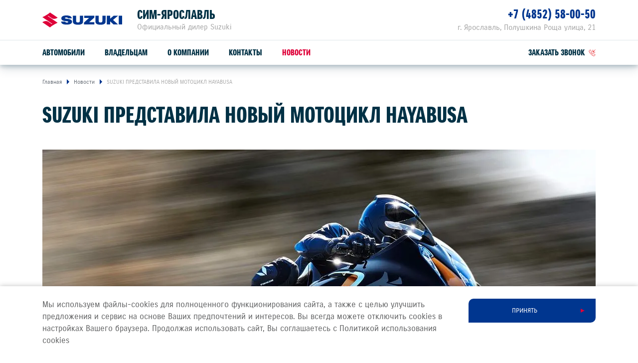

--- FILE ---
content_type: text/html; charset=UTF-8
request_url: https://suzuki-yaroslavl.ru/press/news/suzuki-predstavila-novyj-motocikl-hayabusa/
body_size: 12786
content:
<!DOCTYPE html>
<html lang="ru">
<head itemscope itemtype="http://schema.org/WPHeader">
    
    
        
    
    

    











<meta charset="UTF-8">
<meta name="viewport" content="width=device-width, initial-scale=1.0">
<title itemprop="headline">СИМ-Ярославль — SUZUKI ПРЕДСТАВИЛА НОВЫЙ МОТОЦИКЛ HAYABUSA</title>
<meta name="keywords" content="Suzuki, в России, дилер, сайт, легковые автомобили">
<meta name="description" content="Официальный дилер Suzuki в России. На сайте Вы можете подобрать и купить автомобиль Suzuki">
<meta name="copyright" content="ООО «СУЗУКИ МОТОР РУС»">
<meta property="og:title" content="СИМ-Ярославль — SUZUKI ПРЕДСТАВИЛА НОВЫЙ МОТОЦИКЛ HAYABUSA">
<meta property="og:type" content="website">
<meta property="og:image" content="https://cdn.perxis.ru/originals/cfl0542nifss73cof64g/original">
<meta property="og:url" content="https://suzuki-yaroslavl.ru/press/news/suzuki-predstavila-novyj-motocikl-hayabusa/">
<meta property="og:locale" content="ru_RU">
<meta property="og:description" content="Официальный дилер Suzuki в России. На сайте Вы можете подобрать и купить автомобиль Suzuki">
<meta property="og:site_name" content="СИМ-Ярославль">
<meta property="sitegenerator" content="Perxis">
    
    




<link rel="stylesheet" href="/css/vendor.css?r=1769176946312">
<link rel="stylesheet" href="/css/main-mastersite.css?r=1769176946312">





<link rel="icon" href="/images/favicon.svg" type=image/svg+xml>


<link rel="canonical" href="https://suzuki-yaroslavl.ru/press/news/suzuki-predstavila-novyj-motocikl-hayabusa/">


    




    
        
    
    


    


<!-- Yandex.Metrika counter -->

<script type="text/javascript">

   (function(m,e,t,r,i,k,a){m[i]=m[i]||function(){(m[i].a=m[i].a||[]).push(arguments)};
   m[i].l=1*new Date();k=e.createElement(t),a=e.getElementsByTagName(t)[0],k.async=1,k.src=r,a.parentNode.insertBefore(k,a)})

   (window, document, "script", "https://mc.yandex.ru/metrika/tag.js", "ym");

   ym(1236264, "init", {

        clickmap:true,
        trackLinks:true,
        accurateTrackBounce:true

   });

</script>

<noscript><div><img src="https://mc.yandex.ru/watch/1236264" style="position:absolute; left:-9999px;" alt="" /></div></noscript>

<!-- /Yandex.Metrika counter -->


<!-- StreamWood code -->

<link href="https://clients.streamwood.ru/StreamWood/sw.css" rel="stylesheet" type="text/css" />

<script type="text/javascript" src="https://clients.streamwood.ru/StreamWood/sw.js" charset="utf-8"></script>

<script type="text/javascript">

  swQ(document).ready(function(){

    swQ().SW({

      swKey: '786a52bd04967512c7c80ae68e9f01bf',

      swDomainKey: '9e189e545ded277fb8bdc6b9d9cc673f'

    });

    swQ('body').SW('load');

  });

 </script>

<!-- /StreamWood code -->

<script async src="//app.konget.ru/inject?token=ab9601eb31ac416cb479b05c9fcd19fb"></script>




    


    
<script>
  var _mtm = window._mtm = window._mtm || [];
  _mtm.push({'mtm.startTime': (new Date().getTime()), 'event': 'mtm.Start'});
  (function() {
    var d=document, g=d.createElement('script'), s=d.getElementsByTagName('script')[0];
    g.async=true; g.src='https://tag.perx.ru/js/container_KFyv0c9C.js'; s.parentNode.insertBefore(g,s);
  })();
</script>

<script>window.PerxisWidgetForms=window.PerxisWidgetForms?window.PerxisWidgetForms:function(){const i={};function o(o){return void 0===i[o]&&(i[o]={initFormQueue:[],isReady:!1,url:void 0}),i[o]}function t(i){try{i()}catch(i){console.error(i)}}return{loadScript:function(i,e,n){void 0===n&&(n=document.body);const r=o(i);if(void 0===r.url){const o="perxisWidgetFormScriptOnLoad_"+i;window[o]=function(){r.isReady=!0,r.initFormQueue.forEach(t)};const d=document.createElement("script");d.async=!1,d.defer=!0,d.src=e,d.dataset.onload=o,n.appendChild(d)}},initForm:function(i,e){void 0===e&&(e="prod");let n=o(e);n.isReady?t(i):(n.initFormQueue.push(i),_mtm.push({event:"widget-forms-load-script-"+e}))}}}();</script>





</head>
<body data-layout="" itemscope itemtype="https://schema.org/WebPage">
    
        
    
    <div class="d-none" itemscope itemtype="https://schema.org/Organization">
        <meta itemprop="name" content="ООО «СУЗУКИ МОТОР РУС»">
        <link itemprop="url" href="https://suzuki-motor.ru">
        <a href="mailto:sz@suzuki-motor.ru" itemprop="email">SZ@SUZUKI-MOTOR.RU</a>
    </div>
    


    






    <header class="header">
    <div class="container">
        <div class="header-wrap">
            <div class="header__logo"><a class="header__logo-link" href="/"><img src="/images/logo.svg" alt="SUZUKI"></a></div>
            <div class="header__dealer">
                <div class="header__dealer-wrap">
                    <div class="header__dealer-info">
                        <div class="header__dealer-name">СИМ-Ярославль</div>
                        <div class="header__dealer-desc">Официальный дилер Suzuki</div>
                    </div>
                    <button id="js-header-contact-button" class="header__contact-button"><svg class="header__contact-button-icon"><use xmlns:xlink="http://www.w3.org/1999/xlink" xlink:href="/images/icons/sprite.svg#icon-phone"></use></svg></button>
                </div>
                <div id="js-header-contacts" class="header__dealer-contacts">
                    <div class="container">
                        <div class="row justify-content-md-end"><div class="col-md header__dealer-item header__dealer-item_two">
                                <div class="header__dealer-address">г. Ярославль, Полушкина Роща улица, 21</div>
                                <div class="header__dealer-phone"><a href="tel:&#43;74852580050">&#43;7 (4852) 58-00-50</a></div>
                            </div></div>
                    </div>
                </div>						
            </div>
            <button class="js-menu-dropdown-back header__back"></button>
            <button type="button" id="js-header-burger" class="header__burger" title="Меню"></button>
            </div>
        </div>
        <div class="menu-wrap">
            <div class="container">
                        <nav id="js-menu" class="menu">
            <ul class="menu__list">
                <li class="js-menu-item menu__item">
                    <a href="/auto/" class="menu__link menu__link_submenu js-menu-link-submenu">Автомобили</a>
                    <div class="js-menu-dropdown menu-dropdown">
                        <div class="menu-models">
                            <div class="js-menu-models-info menu-models__model menu-models__model_active">
                                <div class="container d-md-flex">
                                    <div class="menu-models__model-info">
                                        <div class="menu-models__model-title">
                                            <a href="/auto/new-vitara/" >SUZUKI VITARA</a>
                                        </div>
                                        <div class="menu-models__price-block">
                                            <div class="menu-models__model-price">
                                                <div class="menu-models__model-label">расход от</div>
                                                4,9 л/100 км
                                            </div>
                                            <div class="menu-models__model-price">
                                                <div class="menu-models__model-label">привод</div>
                                                2WD, ALLGRIP SELECT 4WD
                                            </div>
                                        </div>
                                    </div>
                                    <div class="menu-models__img">
                                        
     
        
        
        
        
         

            
            <picture  itemscope itemtype="https://schema.org/ImageObject"><source
                              type="image/avif"
                              srcset="https://cdn.perxis.ru/originals/cf79i32nifss73arv3u0/original?width=1110&fit=cover&fmt=avif"
                            >
                            <source
                              type="image/webp"
                              srcset="https://cdn.perxis.ru/originals/cf79i32nifss73arv3u0/original?width=1110&fit=cover&fmt=webp"
                            >
                            <source
                              srcset="https://cdn.perxis.ru/originals/cf79i32nifss73arv3u0/original?width=1110&fit=cover"
                            >
              <img
                src="https://cdn.perxis.ru/originals/cf79i32nifss73arv3u0/original"
                alt="VITARA"
                data-object-fit=" "
                itemprop="contentUrl"
                 loading="lazy"
                fetchpriority="auto"
              >
            </picture>

                                    </div>  
                                </div>
                            </div>
                            <div class="js-menu-models-info menu-models__model">
                                <div class="container d-md-flex">
                                    <div class="menu-models__model-info">
                                        <div class="menu-models__model-title">
                                            <a href="/auto/jimny/" >SUZUKI JIMNY</a>
                                        </div>
                                        <div class="menu-models__price-block">
                                            <div class="menu-models__model-price">
                                                <div class="menu-models__model-label">мощность</div>
                                                102 л.с.
                                            </div>
                                            <div class="menu-models__model-price">
                                                <div class="menu-models__model-label">привод</div>
                                                ALLGRIP PRO 4WD
                                            </div>
                                        </div>
                                    </div>
                                    <div class="menu-models__img">
                                        
     
        
        
        
        
         

            
            <picture  itemscope itemtype="https://schema.org/ImageObject"><source
                              type="image/avif"
                              srcset="https://cdn.perxis.ru/originals/cf79itanifss73arv410/original?width=1110&fit=cover&fmt=avif"
                            >
                            <source
                              type="image/webp"
                              srcset="https://cdn.perxis.ru/originals/cf79itanifss73arv410/original?width=1110&fit=cover&fmt=webp"
                            >
                            <source
                              srcset="https://cdn.perxis.ru/originals/cf79itanifss73arv410/original?width=1110&fit=cover"
                            >
              <img
                src="https://cdn.perxis.ru/originals/cf79itanifss73arv410/original"
                alt="JIMNY"
                data-object-fit=" "
                itemprop="contentUrl"
                 loading="lazy"
                fetchpriority="auto"
              >
            </picture>

                                    </div>  
                                </div>
                            </div>
                            <div class="container">
                                <ul class="row menu-models__list">
                                    
                                    <li class="menu-models__item">
                                        <a href="/auto/new-vitara/" class="js-menu-models-link menu-models__item-link menu-models__item-link_active">
                                            <div class="menu-models__item-img">
                                            
     
        
        
        
        
         

            
            <picture  itemscope itemtype="https://schema.org/ImageObject"><source
                              type="image/avif"
                              srcset="https://cdn.perxis.ru/originals/cf79i32nifss73arv3tg/original?width=440&fit=cover&fmt=avif"
                            >
                            <source
                              type="image/webp"
                              srcset="https://cdn.perxis.ru/originals/cf79i32nifss73arv3tg/original?width=440&fit=cover&fmt=webp"
                            >
                            <source
                              srcset="https://cdn.perxis.ru/originals/cf79i32nifss73arv3tg/original?width=440&fit=cover"
                            >
              <img
                src="https://cdn.perxis.ru/originals/cf79i32nifss73arv3tg/original"
                alt="VITARA"
                data-object-fit=" "
                itemprop="contentUrl"
                 loading="lazy"
                fetchpriority="auto"
              >
            </picture>

                                            </div>
                                            <div class="menu-models__item-text">
                                                <div class="menu-models__item-title">VITARA</div>
                                            
                                            </div>
                                        </a>
                                    </li>
                                    
                                    <li class="menu-models__item">
                                        <a href="/auto/jimny/" class="js-menu-models-link menu-models__item-link">
                                            <div class="menu-models__item-img">
                                            
     
        
        
        
        
         

            
            <picture  itemscope itemtype="https://schema.org/ImageObject"><source
                              type="image/avif"
                              srcset="https://cdn.perxis.ru/originals/cf79itanifss73arv40g/original?width=440&fit=cover&fmt=avif"
                            >
                            <source
                              type="image/webp"
                              srcset="https://cdn.perxis.ru/originals/cf79itanifss73arv40g/original?width=440&fit=cover&fmt=webp"
                            >
                            <source
                              srcset="https://cdn.perxis.ru/originals/cf79itanifss73arv40g/original?width=440&fit=cover"
                            >
              <img
                src="https://cdn.perxis.ru/originals/cf79itanifss73arv40g/original"
                alt="JIMNY"
                data-object-fit=" "
                itemprop="contentUrl"
                 loading="lazy"
                fetchpriority="auto"
              >
            </picture>

                                            </div>
                                            <div class="menu-models__item-text">
                                                <div class="menu-models__item-title">JIMNY</div>
                                            
                                            </div>
                                        </a>
                                    </li>
                                </ul>
                            </div>
                        </div>
                    </div>
                </li>
                <li class="js-menu-item menu__item">
                    <a href="/support/" class="menu__link menu__link_submenu js-menu-link-submenu">Владельцам</a>
                    <div class="js-menu-dropdown menu-dropdown">
                        <div class="menu-lev2">
                            <div class="container">
                                <div class="row">
                                    <div class="offset-sm-2 col-sm-8 offset-md-0 col-md-4">
                                            <a href="/support/service-repair/" class="menu-lev2__title">Обслуживание и ремонт</a>
                                        
                                        <ul class="menu-lev2__list">
                                            <li class="menu-lev2__item">
                                                <a href="/suzuki/loyalty/" class="menu-lev2__link">Программа лояльности</a>
                                            </li>
                                            <li class="menu-lev2__item">
                                                <a href="/support/service-repair/service/" class="menu-lev2__link">Сервисное обслуживание</a>
                                            </li>
                                            <li class="menu-lev2__item">
                                                <a href="/support/service-repair/warranty-and-post-warranty-service/" class="menu-lev2__link">Гарантийное обслуживание</a>
                                            </li>
                                            <li class="menu-lev2__item">
                                                <a href="/support/service-repair/assistance/" class="menu-lev2__link">Suzuki Assistance</a>
                                            </li>
                                            <li class="menu-lev2__item">
                                                <a href="/support/service-repair/bonusnaya-programma/" class="menu-lev2__link">Бонусная программа</a>
                                            </li>
                                            <li class="menu-lev2__item">
                                                <a href="/support/service-repair/uslugi-detejlinga/" class="menu-lev2__link">УСЛУГИ ДЕТЕЙЛИНГА</a>
                                            </li>
                                        </ul>
                                    </div>
                                    <div class="offset-sm-2 col-sm-8 offset-md-0 col-md-4">
                                            <a href="/support/spare-parts-accessories/" class="menu-lev2__title">Запчасти и аксессуары</a>
                                        
                                        <ul class="menu-lev2__list">
                                            <li class="menu-lev2__item">
                                                <a href="/support/spare-parts-accessories/spare-parts/" class="menu-lev2__link">Оригинальные запчасти</a>
                                            </li>
                                            <li class="menu-lev2__item">
                                                <a href="https://suzutec.ru/" class="menu-lev2__link">Продукция SUZUTEC</a>
                                            </li>
                                            <li class="menu-lev2__item">
                                                <a href="/support/spare-parts-accessories/current/" class="menu-lev2__link">Кузовные запчасти и ремонт</a>
                                            </li>
                                            <li class="menu-lev2__item">
                                                <a href="/support/spare-parts-accessories/get-price/" class="menu-lev2__link">Узнать стоимость детали</a>
                                            </li>
                                            <li class="menu-lev2__item">
                                                <a href="/support/spare-parts-accessories/servis-komplekti-suzuki/" class="menu-lev2__link">СЕРВИС-КОМПЛЕКТЫ SUZUKI</a>
                                            </li>
                                        </ul>
                                    </div>
                                    <div class="offset-sm-2 col-sm-8 offset-md-0 col-md-4">
                                            <a href="/support/specpredlozheniya/" class="menu-lev2__title">Спецпредложения</a>
                                        
                                        <ul class="menu-lev2__list">
                                            <li class="menu-lev2__item">
                                                <a href="/support/specpredlozheniya/service-actions/" class="menu-lev2__link">Сервисные акции</a>
                                            </li>
                                            <li class="menu-lev2__item">
                                                <a href="/support/service-repair/advantages/" class="menu-lev2__link">Suzuki Привилегия 3&#43;</a>
                                            </li>
                                        </ul>
                                    </div>
                                </div>
                                <div class="menu-lev2__buttons">
                                    <a href="/support/service-repair/zapis-na-to/" class="menu-lev2__buttons-item">Запись на ТО</a>
                                    <a href="/support/service-repair/prices/" class="menu-lev2__buttons-item">Рассчитать ТО</a>
                                    <a href="/support/service-repair/campaigns/" class="menu-lev2__buttons-item">Сервисные кампании</a>
                                </div>
                            </div>
                        </div>
                    </div>
                </li>
                <li class="js-menu-item menu__item">
                    <a href="/about/o-kompanii/" class="menu__link">О компании</a>
                </li>
                <li class="js-menu-item menu__item">
                    <a href="/about/contacts/" class="menu__link">Контакты</a>
                </li>
                <li class="js-menu-item menu__item">
                    <a href="/press/news/" class="menu__link menu__link_current">Новости</a>
                </li>
                <li class="menu__item header-links">
                    <a class="js-formpopup-link header-links__item header-links__item-callback" href="#" onclick="window.formFeedback.open(); return false;"><span>заказать звонок</span><svg class="svg-icon header-links__icon" width="14" height="14"><use xlink:href="/images/icons/sprite.svg#icon-callback"></use></svg></a>
                </li>
            </ul>
        </nav>
            </div>
        </div>
    </div>
</header>
    <main class="main main-">
    
	            <div class="breadcrumbs">
                <div class="container">
                    <ul itemscope itemtype="https://schema.org/BreadcrumbList">
                        <li itemprop="itemListElement" itemscope itemtype="https://schema.org/ListItem">
                            <a href="https://suzuki-yaroslavl.ru/" title="Главная" itemprop="item">                    
                                <span itemprop="name">Главная</span>
                                <meta itemprop="position" content="1">
                            </a>
                        </li>   
                        <li itemprop="itemListElement" itemscope itemtype="https://schema.org/ListItem">                    
                            <a href="/press/news/" title="Новости" itemprop="item" rel="nofollow">
                                <span itemprop="name">Новости</span>
                                <meta itemprop="position" content="2">
                            </a>
                        </li>
                        
                        <li itemprop="itemListElement" itemscope itemtype="https://schema.org/ListItem">                    
                            <a href="https://suzuki-yaroslavl.ru/press/news/suzuki-predstavila-novyj-motocikl-hayabusa/" title="SUZUKI ПРЕДСТАВИЛА НОВЫЙ МОТОЦИКЛ HAYABUSA" itemprop="item" rel="nofollow">
                                <span itemprop="name">SUZUKI ПРЕДСТАВИЛА НОВЫЙ МОТОЦИКЛ HAYABUSA</span>
                                <meta itemprop="position" content="3">
                            </a>
                        </li>
                    </ul>
                </div>
            </div>
	
        

    

    
    

    
<a id="cfl055anifss73ab4o20" class="block-ancor"></a>

<div class="web_block_header">
        <div class="container">
            <h1 class="web_block_header__title">SUZUKI ПРЕДСТАВИЛА НОВЫЙ МОТОЦИКЛ HAYABUSA</h1>
        </div>
</div>

        

    

    
    

    
<a id="cfl059inifss73ab4o3g" class="block-ancor"></a>

<div class="web_block_gallery">
        
        <div class="container">
            <div class="web_block_gallery__single-img ">
                    
     
        
        
        
        
         

            
            <picture  itemscope itemtype="https://schema.org/ImageObject"><source
                              type="image/avif"
                              srcset="https://cdn.perxis.ru/originals/cfl05cinifss73cof65g/original?width=2220&fit=cover&fmt=avif" media="(min-width: 992px)"
                            >
                            <source
                              type="image/webp"
                              srcset="https://cdn.perxis.ru/originals/cfl05cinifss73cof65g/original?width=2220&fit=cover&fmt=webp" media="(min-width: 992px)"
                            >
                            <source
                              srcset="https://cdn.perxis.ru/originals/cfl05cinifss73cof65g/original?width=2220&fit=cover" media="(min-width: 992px)"
                            ><source
                              type="image/avif"
                              srcset="https://cdn.perxis.ru/originals/cfl05cinifss73cof65g/original?width=1380&fit=cover&fmt=avif" media="(min-width: 450px)"
                            >
                            <source
                              type="image/webp"
                              srcset="https://cdn.perxis.ru/originals/cfl05cinifss73cof65g/original?width=1380&fit=cover&fmt=webp" media="(min-width: 450px)"
                            >
                            <source
                              srcset="https://cdn.perxis.ru/originals/cfl05cinifss73cof65g/original?width=1380&fit=cover" media="(min-width: 450px)"
                            ><source
                              type="image/avif"
                              srcset="https://cdn.perxis.ru/originals/cfl05cinifss73cof65g/original?width=840&fit=cover&fmt=avif"
                            >
                            <source
                              type="image/webp"
                              srcset="https://cdn.perxis.ru/originals/cfl05cinifss73cof65g/original?width=840&fit=cover&fmt=webp"
                            >
                            <source
                              srcset="https://cdn.perxis.ru/originals/cfl05cinifss73cof65g/original?width=840&fit=cover"
                            >
              <img
                src="https://cdn.perxis.ru/originals/cfl05cinifss73cof65g/original"
                alt=""
                data-object-fit=" "
                itemprop="contentUrl"
                 loading="lazy"
                fetchpriority="auto"
              >
            </picture>

            </div>
        </div>
</div>

        

    

    
    

    
<a id="cfl05fqnifss73ab4o60" class="block-ancor"></a>

<div class="web_block_text">
        <div class="container">
        <div class="row">
            <div class="col-12 text-content web_block_text__content">
            <p><strong>Компания Suzuki Motor Corporation представила новую флагманскую модель мотоцикла Hayabusa.</strong></p>
<p>Бренд Suzuki выпустил новую модификацию мотоцикла Hayabusa. Флагман будет доступен по всему миру: c конца февраля 2021 года – на европейском рынке, далее – на рынках других стран (включая Северную Америку и Японию).</p>
<p>Мотоцикл Hayabusa – это модель третьего поколения, полностью обновленная впервые за 13 лет. Новая версия унаследовала концепцию Ultimate Sport от первого поколения, а также получила уникальный дизайн с выдающимися аэродинамическими характеристиками и отличными ходовыми качествами.</p>
<p>Модель представлена в узнаваемом культовом дизайне. Hayabusa имеет плавный, наклонный, агрессивный силуэт, характеризующийся рельефными поверхностями с острыми и резкими линиями. Кузов выполнен в двухцветной окраске с использованием разных цветов для основного корпуса и мелких деталей вокруг передних воздухозаборников, на боковых обтекателях и в задней части мотоцикла. Поворотники со встроенными габаритными огнями, размещенные на внешних краях воздухозаборников, впервые применяются на мотоциклах Suzuki.</p>
<p>Рядный четырехцилиндровый двигатель объемом 1 340 см³оснащен электронной системой управления дроссельной заслонкой “Ride-By_wire’ и переработанным впускным и выпускным механизмом. Это позволяет увеличить мощность и развить больший крутящий момент на низких и средних скоростях. Двигатель соответствует стандарту выбросов «Евро-5» (версия для европейского рынка), который распространяется на новые мотоциклы, продаваемые в Европе с 2020 года. При этом сохраняется производительность на высоких скоростях за счет улучшенных аэродинамических характеристик.</p>
<p>Недавно представленная система Suzuki Intelligent Ride (S.I.R.S.) оснащена переключателем режимов работы двигателя SDMS-α, который помогает мотоциклистам выбрать настройки для пяти различных электронных систем управления, включая переключатель режима мощности, контроль тяги, контроль торможения двигателем и два других элемента управления.</p>
<p>Система (S.I.R.S.) поставляется с активным ограничителем скорости, впервые адаптированным для серийных моделей в мотоциклетной промышленности*. Он позволяет устанавливать ограничение скорости, которое мотоцикл не должен превышать при определенных обстоятельствах. Для каждой электронной системы управления предлагаются различные варианты режимов, соответствующие предпочтениям и навыкам водителя, а также подходящие различным условиям поездок – от передвижения по городу до путешествий и участия в гонках.</p>

            </div>
        </div>
    </div>
</div>

        

    

    
    

    
<a id="cfl05qanifss73ab4o7g" class="block-ancor"></a>

<div class="web_block_text">
        <div class="container">
        <div class="row">
            <div class="col-12 text-content web_block_text__content">
            <h3 id="основные-характеристики-и-оснащение">ОСНОВНЫЕ ХАРАКТЕРИСТИКИ И ОСНАЩЕНИЕ</h3>
<h4 id="оснащение">ОСНАЩЕНИЕ</h4>

            </div>
        </div>
    </div>
</div>

        

    

    
    

    
<a id="cfl09linifss73ab4o90" class="block-ancor"></a>

<div class="web_block_table">
        
            <div class="container">
                <div class="web_block_table__wrapper">
                        <div class="web_block_table__title"></div>
                        <table>
                            <thead>
                                <tr>
                                    <th>S.I.R.S. (SUZUKI INTELLIGENT RIDE SYSTEM)</th>
                                    <th>ОБЩЕЕ ОПИСАНИЕ</th>
                                    <th>КОЛИЧЕСТВО РЕЖИМОВ</th>
                                    <th>ВОЗМОЖНОСТЬ ОТКЛЮЧЕНИЯ</th>
                                </tr>
                            </thead>
                            <tbody>
                                <tr>
                                    <td >Переключатель режимов работы двигателя SDMS-α (Suzuki Drive Mode Selector Alpha)</td>
                                    <td >Активная система контроля тяги (Motion Track Traction Control System), переключатель режима мощности (Power Mode Selector), двунаправленный квикшифтер (Bi-directional Quick Shift System), система анти-лифт контроля (Anti-lift Control System), система контроля торможения двигателем (Engine Brake Control System) представлены в заводских и пользовательских настройках</td>
                                    <td >Заводские настройки: 3 Пользовательские настройки: 3</td>
                                    <td ></td>
                                </tr>
                                <tr>
                                    <td >Активная система контроля тяги (Motion Track Traction Control System)</td>
                                    <td >Доступен выбор уровня контроля тяги</td>
                                    <td >10</td>
                                    <td >✔</td>
                                </tr>
                                <tr>
                                    <td >Переключатель режима мощности (Power Mode Selector)</td>
                                    <td >Доступен выбор режима мощности</td>
                                    <td >3</td>
                                    <td ></td>
                                </tr>
                                <tr>
                                    <td >Двунаправленный квикшифтер (Bi-directional Quick Shift System)</td>
                                    <td >Позволяет водителю повышать или понижать передачу без закрытия дроссельных заслонок или использования сцепления</td>
                                    <td >2</td>
                                    <td >✔</td>
                                </tr>
                                <tr>
                                    <td >Система анти-лифт контроля (Anti-lift Control System)</td>
                                    <td >Помогает водителям предотвратить отрыв переднего колеса от земли при разгоне</td>
                                    <td >10</td>
                                    <td >✔</td>
                                </tr>
                                <tr>
                                    <td >Система контроля торможения двигателем (Engine Brake Control System)</td>
                                    <td >Позволяет выбирать степень торможения двигателем</td>
                                    <td >3</td>
                                    <td >✔</td>
                                </tr>
                                <tr>
                                    <td >Система лаунч-контроль (Launch Control System)</td>
                                    <td >Помогает обеспечить эффективное ускорение и старт с места</td>
                                    <td >3</td>
                                    <td >✔</td>
                                </tr>
                                <tr>
                                    <td >Активный ограничитель скорости (Active Speed Limiter)</td>
                                    <td >Позволяет водителю установить ограничение скорости, которое не должен превышать мотоцикл</td>
                                    <td ></td>
                                    <td >✔</td>
                                </tr>
                                <tr>
                                    <td >Система круиз-контроля (Cruise Control System)</td>
                                    <td >Поддерживает заданную скорость без управления дроссельной заслонкой</td>
                                    <td ></td>
                                    <td >✔</td>
                                </tr>
                                <tr>
                                    <td >Комбинированная тормозная система (Combined Brake System)</td>
                                    <td >Простое нажатие на рычаг переднего тормоза обеспечивает работу как переднего, так и заднего тормоза</td>
                                    <td ></td>
                                    <td ></td>
                                </tr>
                                <tr>
                                    <td >Активная антиблокировочная система (Motion Track Brake System)</td>
                                    <td >Управляет ABS в зависимости от угла наклона при поворотах</td>
                                    <td ></td>
                                    <td ></td>
                                </tr>
                                <tr>
                                    <td >Контроль спуска на склоне (Slope Dependent Control System)</td>
                                    <td >Оптимизирует ABS в зависимости от спуска</td>
                                    <td ></td>
                                    <td ></td>
                                </tr>
                                <tr>
                                    <td >Контроль подъема на холме (Hill Hold Control System)</td>
                                    <td >Предотвращает движение мотоцикла задним ходом при подъеме на холм</td>
                                    <td ></td>
                                    <td >✔</td>
                                </tr>
                                <tr>
                                    <td >Сигнал аварийной остановки (Emergency Stop Signal)</td>
                                    <td >Быстрое мигание передних и задних поворотников предупреждает следующие автомобили при внезапном торможении водителя на скорости 55 км/ч или выше</td>
                                    <td ></td>
                                    <td ></td>
                                </tr>
                                <tr>
                                    <td >Система старта (Suzuki Easy Start System)</td>
                                    <td >Позволяет запускать двигатель одним нажатием кнопки старта</td>
                                    <td ></td>
                                    <td ></td>
                                </tr>
                                <tr>
                                    <td >Система помощи при низких оборотах двигателя (Low RPM Assist)</td>
                                    <td >Помогает плавному старту</td>
                                    <td ></td>
                                    <td ></td>
                                </tr>
                            </tbody>
                        </table>
                </div>
            </div>
</div>

        

    

    
    

    
<a id="cfl09pqnifss73ab4oa0" class="block-ancor"></a>

<div class="web_block_text">
        <div class="container">
        <div class="row">
            <div class="col-12 text-content web_block_text__content">
            <strong>ХАРАКТЕРИСТИКИ</strong>
            </div>
        </div>
    </div>
</div>

        

    

    
    

    
<a id="cfljj1qnifss73ab50jg" class="block-ancor"></a>

<div class="web_block_table">
        
            <div class="container">
                <div class="web_block_table__wrapper">
                        <div class="web_block_table__title"></div>
                        <table>
                            <thead>
                                <tr>
                                    <th>ХАРАКТЕРИСТИКИ</th>
                                    <th>ОПИСАНИЕ</th>
                                </tr>
                            </thead>
                            <tbody>
                                <tr>
                                    <td >Общая длина</td>
                                    <td >2 180 мм</td>
                                </tr>
                                <tr>
                                    <td >Общая ширина</td>
                                    <td >735 мм</td>
                                </tr>
                                <tr>
                                    <td >Общая высота</td>
                                    <td >1 165 мм</td>
                                </tr>
                                <tr>
                                    <td >Колесная база</td>
                                    <td >1 480 мм</td>
                                </tr>
                                <tr>
                                    <td >Снаряженная масса</td>
                                    <td >264 кг</td>
                                </tr>
                                <tr>
                                    <td >Тип двигателя</td>
                                    <td >Четырехтактный, рядный четырёхцилиндровый двигатель, объемом 1340 см³ с жидкостным охлаждением</td>
                                </tr>
                                <tr>
                                    <td >Максимальная мощность</td>
                                    <td >140 кВ / 9 700 оборотов</td>
                                </tr>
                                <tr>
                                    <td >Максимальный крутящий момент</td>
                                    <td >150 Нм / 7 000 оборотов</td>
                                </tr>
                                <tr>
                                    <td >Расход топлива</td>
                                    <td >14.9 км/л (режим WMTC)</td>
                                </tr>
                            </tbody>
                        </table>
                </div>
            </div>
</div>

        

    

    
    

    
<a id="cfljj3anifss73ab50kg" class="block-ancor"></a>

<div class="web_block_gallery">
        
        <div class="container">
            <div class="js-gallery row">
                <div class="col-6 col-sm-4 col-lg-3 web_block_gallery__item">
                    <a class="js-gallery-link web_block_gallery__item-link" href="#" data-index="1">
                            
     
        
        
        
        
         

            
            <picture  itemscope itemtype="https://schema.org/ImageObject"><source
                              type="image/avif"
                              srcset="https://cdn.perxis.ru/originals/cfljjuinifss73cof6fg/original?width=540&fit=cover&fmt=avif"
                            >
                            <source
                              type="image/webp"
                              srcset="https://cdn.perxis.ru/originals/cfljjuinifss73cof6fg/original?width=540&fit=cover&fmt=webp"
                            >
                            <source
                              srcset="https://cdn.perxis.ru/originals/cfljjuinifss73cof6fg/original?width=540&fit=cover"
                            >
              <img
                src="https://cdn.perxis.ru/originals/cfljjuinifss73cof6fg/original"
                alt=""
                data-object-fit=" "
                itemprop="contentUrl"
                 loading="lazy"
                fetchpriority="auto"
              >
            </picture>

                    </a>
                </div>
                <div class="col-6 col-sm-4 col-lg-3 web_block_gallery__item">
                    <a class="js-gallery-link web_block_gallery__item-link" href="#" data-index="2">
                            
     
        
        
        
        
         

            
            <picture  itemscope itemtype="https://schema.org/ImageObject"><source
                              type="image/avif"
                              srcset="https://cdn.perxis.ru/originals/cfljjvanifss73cof6gg/original?width=540&fit=cover&fmt=avif"
                            >
                            <source
                              type="image/webp"
                              srcset="https://cdn.perxis.ru/originals/cfljjvanifss73cof6gg/original?width=540&fit=cover&fmt=webp"
                            >
                            <source
                              srcset="https://cdn.perxis.ru/originals/cfljjvanifss73cof6gg/original?width=540&fit=cover"
                            >
              <img
                src="https://cdn.perxis.ru/originals/cfljjvanifss73cof6gg/original"
                alt=""
                data-object-fit=" "
                itemprop="contentUrl"
                 loading="lazy"
                fetchpriority="auto"
              >
            </picture>

                    </a>
                </div>
                <div class="col-6 col-sm-4 col-lg-3 web_block_gallery__item">
                    <a class="js-gallery-link web_block_gallery__item-link" href="#" data-index="3">
                            
     
        
        
        
        
         

            
            <picture  itemscope itemtype="https://schema.org/ImageObject"><source
                              type="image/avif"
                              srcset="https://cdn.perxis.ru/originals/cfljk2anifss73cof6hg/original?width=540&fit=cover&fmt=avif"
                            >
                            <source
                              type="image/webp"
                              srcset="https://cdn.perxis.ru/originals/cfljk2anifss73cof6hg/original?width=540&fit=cover&fmt=webp"
                            >
                            <source
                              srcset="https://cdn.perxis.ru/originals/cfljk2anifss73cof6hg/original?width=540&fit=cover"
                            >
              <img
                src="https://cdn.perxis.ru/originals/cfljk2anifss73cof6hg/original"
                alt=""
                data-object-fit=" "
                itemprop="contentUrl"
                 loading="lazy"
                fetchpriority="auto"
              >
            </picture>

                    </a>
                </div>
                <div class="col-6 col-sm-4 col-lg-3 web_block_gallery__item">
                    <a class="js-gallery-link web_block_gallery__item-link" href="#" data-index="4">
                            
     
        
        
        
        
         

            
            <picture  itemscope itemtype="https://schema.org/ImageObject"><source
                              type="image/avif"
                              srcset="https://cdn.perxis.ru/originals/cfljk3anifss73cof6ig/original?width=540&fit=cover&fmt=avif"
                            >
                            <source
                              type="image/webp"
                              srcset="https://cdn.perxis.ru/originals/cfljk3anifss73cof6ig/original?width=540&fit=cover&fmt=webp"
                            >
                            <source
                              srcset="https://cdn.perxis.ru/originals/cfljk3anifss73cof6ig/original?width=540&fit=cover"
                            >
              <img
                src="https://cdn.perxis.ru/originals/cfljk3anifss73cof6ig/original"
                alt=""
                data-object-fit=" "
                itemprop="contentUrl"
                 loading="lazy"
                fetchpriority="auto"
              >
            </picture>

                    </a>
                </div>
                <div class="js-gallery-popup gallery-popup">
                    <div class="js-gallery-popup-close gallery-popup__overlay"></div>
                    <div class="js-gallery-popup-wrapper gallery-popup__wrapper">
                        <div class="js-gallery-popup-slider swiper-container">
                            <ul class="swiper-wrapper">
                                <li class="swiper-slide" data-title="">
                                        
     
        
        
        
        
         

            
            <picture  itemscope itemtype="https://schema.org/ImageObject"><source
                              type="image/avif"
                              srcset="https://cdn.perxis.ru/originals/cfljjuinifss73cof6fg/original?width=2220&fit=cover&fmt=avif" media="(min-width: 600px)"
                            >
                            <source
                              type="image/webp"
                              srcset="https://cdn.perxis.ru/originals/cfljjuinifss73cof6fg/original?width=2220&fit=cover&fmt=webp" media="(min-width: 600px)"
                            >
                            <source
                              srcset="https://cdn.perxis.ru/originals/cfljjuinifss73cof6fg/original?width=2220&fit=cover" media="(min-width: 600px)"
                            ><source
                              type="image/avif"
                              srcset="https://cdn.perxis.ru/originals/cfljjuinifss73cof6fg/original?width=1110&fit=cover&fmt=avif"
                            >
                            <source
                              type="image/webp"
                              srcset="https://cdn.perxis.ru/originals/cfljjuinifss73cof6fg/original?width=1110&fit=cover&fmt=webp"
                            >
                            <source
                              srcset="https://cdn.perxis.ru/originals/cfljjuinifss73cof6fg/original?width=1110&fit=cover"
                            >
              <img
                src="https://cdn.perxis.ru/originals/cfljjuinifss73cof6fg/original"
                alt=""
                data-object-fit=" "
                itemprop="contentUrl"
                 loading="lazy"
                fetchpriority="auto"
              >
            </picture>

                                </li>
                                <li class="swiper-slide" data-title="">
                                        
     
        
        
        
        
         

            
            <picture  itemscope itemtype="https://schema.org/ImageObject"><source
                              type="image/avif"
                              srcset="https://cdn.perxis.ru/originals/cfljjvanifss73cof6gg/original?width=2220&fit=cover&fmt=avif" media="(min-width: 600px)"
                            >
                            <source
                              type="image/webp"
                              srcset="https://cdn.perxis.ru/originals/cfljjvanifss73cof6gg/original?width=2220&fit=cover&fmt=webp" media="(min-width: 600px)"
                            >
                            <source
                              srcset="https://cdn.perxis.ru/originals/cfljjvanifss73cof6gg/original?width=2220&fit=cover" media="(min-width: 600px)"
                            ><source
                              type="image/avif"
                              srcset="https://cdn.perxis.ru/originals/cfljjvanifss73cof6gg/original?width=1110&fit=cover&fmt=avif"
                            >
                            <source
                              type="image/webp"
                              srcset="https://cdn.perxis.ru/originals/cfljjvanifss73cof6gg/original?width=1110&fit=cover&fmt=webp"
                            >
                            <source
                              srcset="https://cdn.perxis.ru/originals/cfljjvanifss73cof6gg/original?width=1110&fit=cover"
                            >
              <img
                src="https://cdn.perxis.ru/originals/cfljjvanifss73cof6gg/original"
                alt=""
                data-object-fit=" "
                itemprop="contentUrl"
                 loading="lazy"
                fetchpriority="auto"
              >
            </picture>

                                </li>
                                <li class="swiper-slide" data-title="">
                                        
     
        
        
        
        
         

            
            <picture  itemscope itemtype="https://schema.org/ImageObject"><source
                              type="image/avif"
                              srcset="https://cdn.perxis.ru/originals/cfljk2anifss73cof6hg/original?width=2220&fit=cover&fmt=avif" media="(min-width: 600px)"
                            >
                            <source
                              type="image/webp"
                              srcset="https://cdn.perxis.ru/originals/cfljk2anifss73cof6hg/original?width=2220&fit=cover&fmt=webp" media="(min-width: 600px)"
                            >
                            <source
                              srcset="https://cdn.perxis.ru/originals/cfljk2anifss73cof6hg/original?width=2220&fit=cover" media="(min-width: 600px)"
                            ><source
                              type="image/avif"
                              srcset="https://cdn.perxis.ru/originals/cfljk2anifss73cof6hg/original?width=1110&fit=cover&fmt=avif"
                            >
                            <source
                              type="image/webp"
                              srcset="https://cdn.perxis.ru/originals/cfljk2anifss73cof6hg/original?width=1110&fit=cover&fmt=webp"
                            >
                            <source
                              srcset="https://cdn.perxis.ru/originals/cfljk2anifss73cof6hg/original?width=1110&fit=cover"
                            >
              <img
                src="https://cdn.perxis.ru/originals/cfljk2anifss73cof6hg/original"
                alt=""
                data-object-fit=" "
                itemprop="contentUrl"
                 loading="lazy"
                fetchpriority="auto"
              >
            </picture>

                                </li>
                                <li class="swiper-slide" data-title="">
                                        
     
        
        
        
        
         

            
            <picture  itemscope itemtype="https://schema.org/ImageObject"><source
                              type="image/avif"
                              srcset="https://cdn.perxis.ru/originals/cfljk3anifss73cof6ig/original?width=2220&fit=cover&fmt=avif" media="(min-width: 600px)"
                            >
                            <source
                              type="image/webp"
                              srcset="https://cdn.perxis.ru/originals/cfljk3anifss73cof6ig/original?width=2220&fit=cover&fmt=webp" media="(min-width: 600px)"
                            >
                            <source
                              srcset="https://cdn.perxis.ru/originals/cfljk3anifss73cof6ig/original?width=2220&fit=cover" media="(min-width: 600px)"
                            ><source
                              type="image/avif"
                              srcset="https://cdn.perxis.ru/originals/cfljk3anifss73cof6ig/original?width=1110&fit=cover&fmt=avif"
                            >
                            <source
                              type="image/webp"
                              srcset="https://cdn.perxis.ru/originals/cfljk3anifss73cof6ig/original?width=1110&fit=cover&fmt=webp"
                            >
                            <source
                              srcset="https://cdn.perxis.ru/originals/cfljk3anifss73cof6ig/original?width=1110&fit=cover"
                            >
              <img
                src="https://cdn.perxis.ru/originals/cfljk3anifss73cof6ig/original"
                alt=""
                data-object-fit=" "
                itemprop="contentUrl"
                 loading="lazy"
                fetchpriority="auto"
              >
            </picture>

                                </li>
                            </ul>
                            <div class="gallery-popup__header">
                                <div class="js-gallery-popup-title"></div>
                                <button class="js-gallery-popup-close gallery-popup__close" title="Закрыть"></button>
                            </div>
                            <div class="gallery-popup__pagination">
                                <button class="swiper-button-prev"></button>
                                <div class="swiper-pagination"></div>
                                <button class="swiper-button-next"></button>
                            </div>
                        </div>
                    </div>  
                </div>
            </div>
        </div>
</div>

        

    

    
    

    
<a id="cfljkfinifss73ab50q0" class="block-ancor"></a>

<div class="web_block_text web_block_text_disclaimer">
        <div class="container">
        <div class="row">
            <div class="col-12 text-content web_block_text__content">
            *На основе исследования Suzuki по состоянию на февраль 2021 г.
            </div>
        </div>
    </div>
</div>

	<div class="latest-news js-latest-news">
	<div class="container">
		<div class="latest-news__slider js-latest-news-slider swiper-container">
			<div class="latest-news__block-title">ДРУГИЕ НОВОСТИ</div>
			<div class="swiper-wrapper">
				
				<div class="swiper-slide latest-news__item">
					<a class="col-md latest-news__link" href="/press/news/suzuki-victoris-avtomobil-goda-2026-v-indii/">
						<div class="latest-news__img responsive-media">
								
     
        
        
        
        
         

            
            <picture  itemscope itemtype="https://schema.org/ImageObject"><source
                              type="image/avif"
                              srcset="https://cdn.perxis.ru/originals/d5p297gbeucc73dvvtc0/original?width=740&fit=cover&fmt=avif" media="(min-width: 1200px)"
                            >
                            <source
                              type="image/webp"
                              srcset="https://cdn.perxis.ru/originals/d5p297gbeucc73dvvtc0/original?width=740&fit=cover&fmt=webp" media="(min-width: 1200px)"
                            >
                            <source
                              srcset="https://cdn.perxis.ru/originals/d5p297gbeucc73dvvtc0/original?width=740&fit=cover" media="(min-width: 1200px)"
                            ><source
                              type="image/avif"
                              srcset="https://cdn.perxis.ru/originals/d5p297gbeucc73dvvtc0/original?width=620&fit=cover&fmt=avif"
                            >
                            <source
                              type="image/webp"
                              srcset="https://cdn.perxis.ru/originals/d5p297gbeucc73dvvtc0/original?width=620&fit=cover&fmt=webp"
                            >
                            <source
                              srcset="https://cdn.perxis.ru/originals/d5p297gbeucc73dvvtc0/original?width=620&fit=cover"
                            >
              <img
                src="https://cdn.perxis.ru/originals/d5p297gbeucc73dvvtc0/original"
                alt="SUZUKI VICTORIS - «АВТОМОБИЛЬ ГОДА 2026» В ИНДИИ"
                data-object-fit="cover"
                itemprop="contentUrl"
                 loading="lazy"
                fetchpriority="auto"
              >
            </picture>

						</div>
						<div class="latest-news__info">
							<div class="latest-news__date">22 января</div>
							<div class="latest-news__year"> 2026</div>
							<div class="latest-news__title">SUZUKI VICTORIS - «АВТОМОБИЛЬ ГОДА 2026» В ИНДИИ</div>
						</div>
					</a>
				</div>
				
				<div class="swiper-slide latest-news__item">
					<a class="col-md latest-news__link" href="/press/news/suzuki-postroit-novyi-zavod-v-indii/">
						<div class="latest-news__img responsive-media">
								
     
        
        
        
        
         

            
            <picture  itemscope itemtype="https://schema.org/ImageObject"><source
                              type="image/avif"
                              srcset="https://cdn.perxis.ru/originals/d5o8ea0beucc73dvvigg/original?width=740&fit=cover&fmt=avif" media="(min-width: 1200px)"
                            >
                            <source
                              type="image/webp"
                              srcset="https://cdn.perxis.ru/originals/d5o8ea0beucc73dvvigg/original?width=740&fit=cover&fmt=webp" media="(min-width: 1200px)"
                            >
                            <source
                              srcset="https://cdn.perxis.ru/originals/d5o8ea0beucc73dvvigg/original?width=740&fit=cover" media="(min-width: 1200px)"
                            ><source
                              type="image/avif"
                              srcset="https://cdn.perxis.ru/originals/d5o8ea0beucc73dvvigg/original?width=620&fit=cover&fmt=avif"
                            >
                            <source
                              type="image/webp"
                              srcset="https://cdn.perxis.ru/originals/d5o8ea0beucc73dvvigg/original?width=620&fit=cover&fmt=webp"
                            >
                            <source
                              srcset="https://cdn.perxis.ru/originals/d5o8ea0beucc73dvvigg/original?width=620&fit=cover"
                            >
              <img
                src="https://cdn.perxis.ru/originals/d5o8ea0beucc73dvvigg/original"
                alt="SUZUKI ПОСТРОИТ НОВЫЙ ЗАВОД В ИНДИИ"
                data-object-fit="cover"
                itemprop="contentUrl"
                 loading="lazy"
                fetchpriority="auto"
              >
            </picture>

						</div>
						<div class="latest-news__info">
							<div class="latest-news__date">21 января</div>
							<div class="latest-news__year"> 2026</div>
							<div class="latest-news__title">SUZUKI ПОСТРОИТ НОВЫЙ ЗАВОД В ИНДИИ</div>
						</div>
					</a>
				</div>
				
				<div class="swiper-slide latest-news__item">
					<a class="col-md latest-news__link" href="/press/news/novinki-suzuki-na-tokiiskom-avtosalone-2026/">
						<div class="latest-news__img responsive-media">
								
     
        
        
        
        
         

            
            <picture  itemscope itemtype="https://schema.org/ImageObject"><source
                              type="image/avif"
                              srcset="https://cdn.perxis.ru/originals/d5iej4obeucc73dvtue0/original?width=740&fit=cover&fmt=avif" media="(min-width: 1200px)"
                            >
                            <source
                              type="image/webp"
                              srcset="https://cdn.perxis.ru/originals/d5iej4obeucc73dvtue0/original?width=740&fit=cover&fmt=webp" media="(min-width: 1200px)"
                            >
                            <source
                              srcset="https://cdn.perxis.ru/originals/d5iej4obeucc73dvtue0/original?width=740&fit=cover" media="(min-width: 1200px)"
                            ><source
                              type="image/avif"
                              srcset="https://cdn.perxis.ru/originals/d5iej4obeucc73dvtue0/original?width=620&fit=cover&fmt=avif"
                            >
                            <source
                              type="image/webp"
                              srcset="https://cdn.perxis.ru/originals/d5iej4obeucc73dvtue0/original?width=620&fit=cover&fmt=webp"
                            >
                            <source
                              srcset="https://cdn.perxis.ru/originals/d5iej4obeucc73dvtue0/original?width=620&fit=cover"
                            >
              <img
                src="https://cdn.perxis.ru/originals/d5iej4obeucc73dvtue0/original"
                alt="НОВИНКИ SUZUKI НА ТОКИЙСКОМ АВТОСАЛОНЕ 2026"
                data-object-fit="cover"
                itemprop="contentUrl"
                 loading="lazy"
                fetchpriority="auto"
              >
            </picture>

						</div>
						<div class="latest-news__info">
							<div class="latest-news__date">12 января</div>
							<div class="latest-news__year"> 2026</div>
							<div class="latest-news__title">НОВИНКИ SUZUKI НА ТОКИЙСКОМ АВТОСАЛОНЕ 2026</div>
						</div>
					</a>
				</div>
				
				<div class="swiper-slide latest-news__item">
					<a class="col-md latest-news__link" href="/press/news/ollo-factory-na-zavodakh-suzuki/">
						<div class="latest-news__img responsive-media">
								
     
        
        
        
        
         

            
            <picture  itemscope itemtype="https://schema.org/ImageObject"><source
                              type="image/avif"
                              srcset="https://cdn.perxis.ru/originals/d59q31gbeucc73dvrurg/original?width=740&fit=cover&fmt=avif" media="(min-width: 1200px)"
                            >
                            <source
                              type="image/webp"
                              srcset="https://cdn.perxis.ru/originals/d59q31gbeucc73dvrurg/original?width=740&fit=cover&fmt=webp" media="(min-width: 1200px)"
                            >
                            <source
                              srcset="https://cdn.perxis.ru/originals/d59q31gbeucc73dvrurg/original?width=740&fit=cover" media="(min-width: 1200px)"
                            ><source
                              type="image/avif"
                              srcset="https://cdn.perxis.ru/originals/d59q31gbeucc73dvrurg/original?width=620&fit=cover&fmt=avif"
                            >
                            <source
                              type="image/webp"
                              srcset="https://cdn.perxis.ru/originals/d59q31gbeucc73dvrurg/original?width=620&fit=cover&fmt=webp"
                            >
                            <source
                              srcset="https://cdn.perxis.ru/originals/d59q31gbeucc73dvrurg/original?width=620&fit=cover"
                            >
              <img
                src="https://cdn.perxis.ru/originals/d59q31gbeucc73dvrurg/original"
                alt="&#34;OLLO FACTORY&#34; НА ЗАВОДАХ SUZUKI"
                data-object-fit="cover"
                itemprop="contentUrl"
                 loading="lazy"
                fetchpriority="auto"
              >
            </picture>

						</div>
						<div class="latest-news__info">
							<div class="latest-news__date">30 декабря</div>
							<div class="latest-news__year"> 2025</div>
							<div class="latest-news__title">&#34;OLLO FACTORY&#34; НА ЗАВОДАХ SUZUKI</div>
						</div>
					</a>
				</div>
				
				<div class="swiper-slide latest-news__item">
					<a class="col-md latest-news__link" href="/press/news/novyi-suzuki-jimny-nomade-monster-hunter-wilds-edition/">
						<div class="latest-news__img responsive-media">
								
     
        
        
        
        
         

            
            <picture  itemscope itemtype="https://schema.org/ImageObject"><source
                              type="image/avif"
                              srcset="https://cdn.perxis.ru/originals/d55tkj8beucc73dvq6h0/original?width=740&fit=cover&fmt=avif" media="(min-width: 1200px)"
                            >
                            <source
                              type="image/webp"
                              srcset="https://cdn.perxis.ru/originals/d55tkj8beucc73dvq6h0/original?width=740&fit=cover&fmt=webp" media="(min-width: 1200px)"
                            >
                            <source
                              srcset="https://cdn.perxis.ru/originals/d55tkj8beucc73dvq6h0/original?width=740&fit=cover" media="(min-width: 1200px)"
                            ><source
                              type="image/avif"
                              srcset="https://cdn.perxis.ru/originals/d55tkj8beucc73dvq6h0/original?width=620&fit=cover&fmt=avif"
                            >
                            <source
                              type="image/webp"
                              srcset="https://cdn.perxis.ru/originals/d55tkj8beucc73dvq6h0/original?width=620&fit=cover&fmt=webp"
                            >
                            <source
                              srcset="https://cdn.perxis.ru/originals/d55tkj8beucc73dvq6h0/original?width=620&fit=cover"
                            >
              <img
                src="https://cdn.perxis.ru/originals/d55tkj8beucc73dvq6h0/original"
                alt="НОВЫЙ SUZUKI JIMNY NOMADE - MONSTER HUNTER WILDS EDITION"
                data-object-fit="cover"
                itemprop="contentUrl"
                 loading="lazy"
                fetchpriority="auto"
              >
            </picture>

						</div>
						<div class="latest-news__info">
							<div class="latest-news__date">24 декабря</div>
							<div class="latest-news__year"> 2025</div>
							<div class="latest-news__title">НОВЫЙ SUZUKI JIMNY NOMADE - MONSTER HUNTER WILDS EDITION</div>
						</div>
					</a>
				</div>
				
				<div class="swiper-slide latest-news__item">
					<a class="col-md latest-news__link" href="/press/news/u-suzuki-nagrada-plug-and-play-za-korporativnye-innovatsii/">
						<div class="latest-news__img responsive-media">
								
     
        
        
        
        
         

            
            <picture  itemscope itemtype="https://schema.org/ImageObject"><source
                              type="image/avif"
                              srcset="https://cdn.perxis.ru/originals/d4vv4uobeucc73dvmh80/original?width=740&fit=cover&fmt=avif" media="(min-width: 1200px)"
                            >
                            <source
                              type="image/webp"
                              srcset="https://cdn.perxis.ru/originals/d4vv4uobeucc73dvmh80/original?width=740&fit=cover&fmt=webp" media="(min-width: 1200px)"
                            >
                            <source
                              srcset="https://cdn.perxis.ru/originals/d4vv4uobeucc73dvmh80/original?width=740&fit=cover" media="(min-width: 1200px)"
                            ><source
                              type="image/avif"
                              srcset="https://cdn.perxis.ru/originals/d4vv4uobeucc73dvmh80/original?width=620&fit=cover&fmt=avif"
                            >
                            <source
                              type="image/webp"
                              srcset="https://cdn.perxis.ru/originals/d4vv4uobeucc73dvmh80/original?width=620&fit=cover&fmt=webp"
                            >
                            <source
                              srcset="https://cdn.perxis.ru/originals/d4vv4uobeucc73dvmh80/original?width=620&fit=cover"
                            >
              <img
                src="https://cdn.perxis.ru/originals/d4vv4uobeucc73dvmh80/original"
                alt="У SUZUKI НАГРАДА PLUG AND PLAY ЗА «КОРПОРАТИВНЫЕ ИННОВАЦИИ»"
                data-object-fit="cover"
                itemprop="contentUrl"
                 loading="lazy"
                fetchpriority="auto"
              >
            </picture>

						</div>
						<div class="latest-news__info">
							<div class="latest-news__date">15 декабря</div>
							<div class="latest-news__year"> 2025</div>
							<div class="latest-news__title">У SUZUKI НАГРАДА PLUG AND PLAY ЗА «КОРПОРАТИВНЫЕ ИННОВАЦИИ»</div>
						</div>
					</a>
				</div>
				
			</div>
			<button class="swiper-button-prev"></button>
			<button class="swiper-button-next"></button>
		</div>
	
	</div>
</div>

    </main>
    

<script>
        window.addEventListener('load', function() {
            function initSwfModalBaseWidget() {
                try {
                    var swf = new SuzukiForms({
                        perxis: {
                            ids: {
                                space: 'cid9272nifss73be1mt0',
                                env: 'master',
                                cities: 'dealers_cities',
                                dealers: 'dealers_dealerships',
                                calltouch: 'yyy',
                            },
                        },

                        service: {
                            hosts: {
                                forms: 'https://forms.platform.perxis.ru/form',
                                data: window.location.origin,
                            },
                            endpoints: {
                                cities: '\/data\/dealer-centers-by-city-for-dealer\/index.json',
                            },
                        },
                    })

                    window.formFeedback = swf.render({
                        name: 'subscribe-news',
                        type: 'modal',
                        query_params: [
                            'utm_source',
                            'utm_medium',
                            'utm_campaign',
                            'utm_content',
                            'utm_term',
                        ],
                        form_data_params: {
                            source: 'dealer_site',
                            site_url: window.location.href,
                            dealer: { id: "cem17r2nifss7393dv80",
                                    collection_id: "dealers_dealers"},
                        },
                        config: {
                            id: 'forms_callback',
                            title: 'Заказать звонок',
                            subtitle: null,
                            button_label: 'Отправить заявку',
                            dealer: null,
                            city: null,
                            phone_masks: ['ru'],
                            
                            personal_data_label: "Я согласен на обработку персональных данных \u003ca href=\"/about/iuridicheskaia-informatsiia/\"\u003eСмотреть правила\u003c/a\u003e",isDealerSite: true,
                            communication_label: "Согласен на получение \u003ca href=\u0022\/soglasie-na-poluchenie-reklamno-informatsionnykh-rassylok\/\u0022\u003eрекламно-информационных рассылок\u003c\/a\u003e",final: 'modal',
                            fields: {
                                additional_info: {
                                    visible: false,
                                },
                            },
                        },
                    })
                } catch (err) {
                    console.warn('Не удалось запустить виджет swf-base-as-callback-widget', err)
                }
            }

            window.PerxisWidgetForms.initForm(initSwfModalBaseWidget, "prod")
        })
    </script>
<footer>
    <div class="footer">
            <div class="footer__menu-wrap">
                <div class="container">
                    <div class="row footer__top">
                        <nav class="col-sm-6 col-md-9 footer__menu">
                            <div class="row">
                                    <div class="col-md-4 footer__menu-item footer__collapse js-footer-collapse">
                                        <div class="footer__collapse-header footer__menu-title js-footer-collapse-header">
                                            Мир Suzuki
                                        </div>
                                        <div class="footer__collapse-content js-footer-collapse-content">
                                            <div class="js-footer-collapse-inner-content">
                                                <div class="footer__menu-links">
                                                    <a href="/suzuki/o-suzuki/" class="footer__menu-link">О SUZUKI</a>
                                                    <a href="/suzuki/history/" class="footer__menu-link">История Suzuki</a>
                                                    <a href="/suzuki/loyalty/" class="footer__menu-link">Программа лояльности</a>
                                                </div>
                                            </div>
                                        </div>
                                    </div>
                                    <div class="col-md-4 footer__menu-item footer__collapse js-footer-collapse">
                                        <div class="footer__collapse-header footer__menu-title js-footer-collapse-header">
                                            Пресс-центр
                                        </div>
                                        <div class="footer__collapse-content js-footer-collapse-content">
                                            <div class="js-footer-collapse-inner-content">
                                                <div class="footer__menu-links">
                                                    <a href="/press/news/" class="footer__menu-link">Новости</a>
                                                </div>
                                            </div>
                                        </div>
                                    </div>
                                    <div class="col-md-4 footer__menu-item footer__collapse js-footer-collapse">
                                        <div class="footer__collapse-header footer__menu-title js-footer-collapse-header">
                                            О КОМПАНИИ
                                        </div>
                                        <div class="footer__collapse-content js-footer-collapse-content">
                                            <div class="js-footer-collapse-inner-content">
                                                <div class="footer__menu-links">
                                                    <a href="/about/o-kompanii/" class="footer__menu-link">О компании</a>
                                                    <a href="/about/contacts/" class="footer__menu-link">Контакты</a>
                                                    <a href="/about/iuridicheskaia-informatsiia/" class="footer__menu-link">Юридическая информация</a>
                                                </div>
                                            </div>
                                        </div>
                                    </div>
                            </div>
                        </nav>
                        <div class="col-sm-6 col-md-3 footer__menu footer__contact">
                            <div class="footer__menu-title footer__contact-title">
                                Связаться с нами
                            </div>
                            <div class="footer__menu-contacts">
                                        
                                        
                                        
                                <div class="footer__menu-contacts-item d-flex">
                                
                                    <a href="tel: &#43;74852580050" class="footer__menu-contacts-phone">+7 (4852) 58-00-50</a>
                                    <a href="mailto: sales@suzuki-yaroslavl.ru" class="footer__menu-contacts-email">sales@suzuki-yaroslavl.ru</a>
                                </div>
                            </div>
                        </div>
                    </div>
                    <div class="row footer1">
                        <div class="col-sm-6 col-lg-3 footer1__social">
                            <div class="footer1__social-wrap"> 
                                
                                <div class="footer1__social-content">
                                              



<a href="https://vk.com/suzukiyaroslavl" rel="nofollow" title="vk" aria-label="vk" class="footer1__social-item" itemprop="sameAs"
>  <svg class="svg-icon svg-icon footer1__social-icon" width="40" height="40"><use xlink:href="/images/icons/sprite.svg#vk"></use></svg><span>vk</span></a>

                                              



<a href="https://dzen.ru/suzukirussia" rel="nofollow" title="zen-ring" aria-label="zen" class="footer1__social-item" itemprop="sameAs"
>  <svg class="svg-icon svg-icon footer1__social-icon" width="40" height="40"><use xlink:href="/images/icons/sprite.svg#zen"></use></svg><span>zen-ring</span></a>

                                              



<a href="https://t.me/Suzuki_Russia_official" rel="nofollow" title="tg-ring" aria-label="tg" class="footer1__social-item" itemprop="sameAs"
>  <svg class="svg-icon svg-icon footer1__social-icon" width="40" height="40"><use xlink:href="/images/icons/sprite.svg#tg"></use></svg><span>tg-ring</span></a>

                                </div>
                            </div > 
                        </div>
                        <div class="d-lg-flex col-sm-6 col-lg-9 align-self-sm-end">
                            <div class="footer1__copy-box">
                                <span>&copy 2026<br class="d-md-none"> СИМ-Ярославль</span>
                            </div>
                            <div class="footer1__creator">
                                <a href="https://perx.ru/" target="_blank" rel="nofollow" class="footer1__creator-link">Сделано в Perx</a>
                            </div>
                        </div>
                    </div>
                </div>
            </div>
        </div>
    </div>
</footer>
    <script src="/js/vendor.js"></script>
<script src="/js/main-mastersite.js"></script>

    
<div class="js-cookie-notify cookie-notify cookie-notify_hidden">
	<div class="container">
		<div class="row">
			<div class="col-lg-9 cookie-notify__text">Мы используем файлы-cookies для полноценного функционирования сайта, а также с целью улучшить предложения и сервис на основе Ваших предпочтений и интересов. Вы всегда можете отключить cookies в настройках Вашего браузера. Продолжая использовать сайт, Вы соглашаетесь с Политикой использования cookies</div>
			<div class="col-lg-3 d-lg-flex justify-content-lg-end">
				<button class="js-cookie-notify-btn btn btn_primary cookie-notify__btn">Принять</button>
			</div>
		</div>
	</div>
</div>
    


    

<script type="text/javascript" src="//stock.cardigital.ru/load?id=2991"></script>

<!-- Smartpoint Code Start -->
<script type="text/javascript">
	(function(w, p) {
		var a, s;
		(w[p] = w[p] || []).push(
			"uid=3124",
			"site="+encodeURIComponent(window.location.href)
		);
		a = document.createElement('script'); a.type = 'text/javascript'; a.async = true;	a.charset='utf-8';
		a.src = 'https://panel.smartpoint.pro/collectwidgets/?'+window.SMP_params.join('&');
		s = document.getElementsByTagName('script')[0]; s.parentNode.insertBefore(a, s);
	})(window, 'SMP_params');
</script>
<!-- Smartpoint Code End -->



    
        
    
</body>
</html>


--- FILE ---
content_type: image/svg+xml
request_url: https://suzuki-yaroslavl.ru/images/icons/sprite.svg
body_size: 395201
content:
<svg xmlns="http://www.w3.org/2000/svg" xmlns:xlink="http://www.w3.org/1999/xlink"><defs>
<clipPath id="clip0_3841_854">
<rect width="30" height="30" fill="white"/>
</clipPath>

<linearGradient id="paint0_linear" x1="48" y1="47.9995" x2="48" y2="0" gradientUnits="userSpaceOnUse">
<stop stop-color="white" stop-opacity="0.01"/>
<stop offset="0.47509" stop-color="white" stop-opacity="0.01"/>
<stop offset="0.76042" stop-color="white" stop-opacity="0.04271"/>
<stop offset="0.99531" stop-color="white" stop-opacity="0.09855"/>
<stop offset="1" stop-color="white" stop-opacity="0.1"/>
</linearGradient>
</defs><symbol id="calendar" viewBox="0 0 16 16">
<path d="M13.6 1.6H12V0.8C12 0.587827 11.9157 0.384344 11.7657 0.234315C11.6157 0.0842854 11.4122 0 11.2 0C10.9878 0 10.7843 0.0842854 10.6343 0.234315C10.4843 0.384344 10.4 0.587827 10.4 0.8V1.6H5.6V0.8C5.6 0.587827 5.51571 0.384344 5.36569 0.234315C5.21566 0.0842854 5.01217 0 4.8 0C4.58783 0 4.38434 0.0842854 4.23431 0.234315C4.08429 0.384344 4 0.587827 4 0.8V1.6H2.4C1.76348 1.6 1.15303 1.85286 0.702944 2.30294C0.252856 2.75303 0 3.36348 0 4V13.6C0 14.2365 0.252856 14.847 0.702944 15.2971C1.15303 15.7471 1.76348 16 2.4 16H13.6C14.2365 16 14.847 15.7471 15.2971 15.2971C15.7471 14.847 16 14.2365 16 13.6V4C16 3.36348 15.7471 2.75303 15.2971 2.30294C14.847 1.85286 14.2365 1.6 13.6 1.6ZM14.4 13.6C14.4 13.8122 14.3157 14.0157 14.1657 14.1657C14.0157 14.3157 13.8122 14.4 13.6 14.4H2.4C2.18783 14.4 1.98434 14.3157 1.83431 14.1657C1.68429 14.0157 1.6 13.8122 1.6 13.6V8H14.4V13.6ZM14.4 6.4H1.6V4C1.6 3.78783 1.68429 3.58434 1.83431 3.43431C1.98434 3.28429 2.18783 3.2 2.4 3.2H4V4C4 4.21217 4.08429 4.41566 4.23431 4.56569C4.38434 4.71571 4.58783 4.8 4.8 4.8C5.01217 4.8 5.21566 4.71571 5.36569 4.56569C5.51571 4.41566 5.6 4.21217 5.6 4V3.2H10.4V4C10.4 4.21217 10.4843 4.41566 10.6343 4.56569C10.7843 4.71571 10.9878 4.8 11.2 4.8C11.4122 4.8 11.6157 4.71571 11.7657 4.56569C11.9157 4.41566 12 4.21217 12 4V3.2H13.6C13.8122 3.2 14.0157 3.28429 14.1657 3.43431C14.3157 3.58434 14.4 3.78783 14.4 4V6.4Z"/>
</symbol><symbol id="icon-abs" viewBox="10 10 50.866 50.866">
<g>
	<g>
		<path fill="#00368f" d="M31.792,55.853l-0.26-1.67h-1.31l-0.27,1.67h-1.43l1.59-7.199h1.65l1.62,7.199H31.792z M30.382,53.164
			h0.99l-0.48-3.16L30.382,53.164z"/>
		<path fill="#00368f" d="M35.493,48.654c0.387,0,0.728,0.028,1.025,0.084c0.297,0.058,0.545,0.159,0.745,0.306
			c0.2,0.147,0.351,0.342,0.45,0.585c0.1,0.244,0.15,0.555,0.15,0.936c0,0.359-0.082,0.674-0.246,0.944
			c-0.163,0.271-0.414,0.452-0.754,0.546c0.166,0.02,0.326,0.07,0.479,0.154s0.286,0.195,0.399,0.335s0.203,0.31,0.271,0.511
			c0.066,0.199,0.101,0.43,0.101,0.689c0,0.387-0.045,0.713-0.136,0.98c-0.09,0.266-0.233,0.482-0.43,0.649
			s-0.454,0.288-0.771,0.364c-0.316,0.078-0.698,0.115-1.145,0.115h-1.61v-7.199H35.493z M35.523,49.673v1.939h0.13
			c0.1,0,0.193-0.013,0.28-0.039c0.087-0.027,0.161-0.078,0.226-0.155c0.062-0.077,0.115-0.181,0.154-0.31
			c0.04-0.131,0.061-0.302,0.061-0.516c0-0.32-0.062-0.553-0.186-0.699s-0.312-0.221-0.565-0.221H35.523z M35.523,52.574v2.26h0.18
			c0.16,0,0.295-0.017,0.405-0.05c0.11-0.034,0.2-0.092,0.271-0.175c0.069-0.084,0.12-0.195,0.149-0.336
			c0.03-0.14,0.045-0.316,0.045-0.529c0-0.367-0.053-0.653-0.16-0.86c-0.105-0.206-0.326-0.31-0.659-0.31H35.523z"/>
		<path fill="#00368f" d="M40.625,49.593c-0.133,0-0.239,0.057-0.319,0.17s-0.12,0.291-0.12,0.53c0,0.12,0.012,0.229,0.035,0.33
			s0.073,0.2,0.15,0.3c0.076,0.1,0.185,0.2,0.324,0.301c0.141,0.1,0.326,0.209,0.561,0.33c0.227,0.119,0.42,0.251,0.58,0.395
			c0.16,0.143,0.291,0.307,0.395,0.49s0.178,0.393,0.225,0.629c0.047,0.237,0.07,0.51,0.07,0.815c0,0.667-0.162,1.187-0.484,1.56
			c-0.324,0.374-0.809,0.561-1.455,0.561c-0.348,0-0.637-0.059-0.87-0.175s-0.424-0.265-0.57-0.445
			c-0.146-0.18-0.257-0.375-0.33-0.585s-0.123-0.408-0.149-0.595l1.41-0.2c0.013,0.24,0.058,0.45,0.135,0.63
			c0.076,0.181,0.205,0.271,0.385,0.271c0.127,0,0.231-0.061,0.314-0.18c0.084-0.121,0.125-0.354,0.125-0.701
			c0-0.18-0.014-0.33-0.039-0.449c-0.027-0.12-0.08-0.23-0.16-0.33s-0.19-0.198-0.33-0.295c-0.141-0.097-0.32-0.209-0.54-0.336
			c-0.4-0.227-0.708-0.501-0.925-0.824s-0.325-0.745-0.325-1.266c0-0.293,0.043-0.562,0.13-0.81c0.086-0.247,0.211-0.46,0.375-0.64
			c0.163-0.18,0.365-0.32,0.605-0.42c0.239-0.1,0.513-0.15,0.819-0.15c0.32,0,0.591,0.054,0.81,0.16
			c0.221,0.106,0.402,0.243,0.545,0.41c0.145,0.166,0.254,0.352,0.33,0.555c0.077,0.203,0.133,0.398,0.166,0.585l-1.391,0.25
			c-0.033-0.253-0.08-0.462-0.14-0.625S40.792,49.593,40.625,49.593z"/>
	</g>
	<g>
		<path fill="#00368f" d="M35.433,45.692c-8.5,0-15.415-6.915-15.415-15.415s6.915-15.415,15.415-15.415s15.414,6.915,15.414,15.415
			S43.933,45.692,35.433,45.692z M35.433,15.163c-8.334,0-15.115,6.78-15.115,15.115s6.78,15.115,15.115,15.115
			c8.334,0,15.114-6.78,15.114-15.115S43.767,15.163,35.433,15.163z M35.433,41.071c-5.952,0-10.793-4.842-10.793-10.793
			s4.842-10.793,10.793-10.793c5.951,0,10.793,4.842,10.793,10.793S41.384,41.071,35.433,41.071z M35.433,19.784
			c-5.786,0-10.494,4.708-10.494,10.494s4.708,10.494,10.494,10.494s10.493-4.708,10.493-10.494S41.219,19.784,35.433,19.784z"/>
	</g>
	<g>
		<path fill="#00368f" d="M35.445,39.716l-0.003-2.066c0.301,0,0.598-0.019,0.889-0.055l0.25,2.052
			C36.208,39.692,35.825,39.716,35.445,39.716z M34.311,39.65c-0.375-0.044-0.752-0.112-1.121-0.202l0.488-2.008
			c0.285,0.069,0.577,0.123,0.875,0.157L34.311,39.65z M37.704,39.441l-0.498-2.006c0.29-0.072,0.574-0.161,0.849-0.265l0.735,1.931
			C38.439,39.235,38.073,39.35,37.704,39.441z M32.1,39.11c-0.356-0.134-0.707-0.292-1.041-0.467l0.96-1.83
			c0.261,0.137,0.531,0.258,0.81,0.363L32.1,39.11z M39.83,38.632l-0.966-1.827c0.263-0.139,0.518-0.293,0.761-0.462l1.176,1.699
			C40.491,38.256,40.164,38.455,39.83,38.632z M30.084,38.056c-0.313-0.216-0.616-0.452-0.898-0.702l1.369-1.548
			c0.222,0.196,0.456,0.379,0.701,0.547L30.084,38.056z M41.696,37.339l-1.37-1.547c0.221-0.196,0.431-0.406,0.627-0.628
			l1.548,1.369C42.25,36.817,41.979,37.088,41.696,37.339z M28.381,36.551c-0.25-0.281-0.487-0.582-0.704-0.893l1.696-1.181
			c0.17,0.244,0.354,0.478,0.551,0.7L28.381,36.551z M43.204,35.636l-1.702-1.173c0.168-0.244,0.323-0.498,0.461-0.762l1.829,0.961
			C43.619,34.994,43.42,35.322,43.204,35.636z M27.085,34.685c-0.178-0.336-0.336-0.686-0.471-1.039l1.931-0.736
			c0.106,0.278,0.229,0.547,0.367,0.808L27.085,34.685z M44.261,33.623l-1.933-0.732c0.104-0.275,0.193-0.558,0.264-0.848
			l2.007,0.491C44.51,32.899,44.396,33.266,44.261,33.623z M26.273,32.561c-0.092-0.368-0.162-0.745-0.208-1.122l2.051-0.251
			c0.037,0.296,0.091,0.588,0.162,0.873L26.273,32.561z M44.803,31.414l-2.052-0.247c0.035-0.292,0.053-0.588,0.053-0.889
			l2.066-0.048v0.048C44.871,30.658,44.848,31.04,44.803,31.414z M25.995,30.302v-0.024c0-0.375,0.022-0.746,0.064-1.109
			l2.053,0.241c-0.034,0.285-0.051,0.575-0.051,0.868L25.995,30.302z M42.747,29.347c-0.037-0.297-0.092-0.588-0.164-0.874
			l2.005-0.503c0.092,0.369,0.163,0.745,0.21,1.119L42.747,29.347z M28.269,28.533l-2.009-0.485c0.089-0.367,0.202-0.734,0.335-1.09
			l1.935,0.727C28.426,27.959,28.339,28.243,28.269,28.533z M42.313,27.626c-0.107-0.278-0.23-0.548-0.369-0.809l1.824-0.971
			c0.179,0.335,0.338,0.684,0.474,1.036L42.313,27.626z M28.892,26.873l-1.831-0.957c0.174-0.334,0.372-0.662,0.586-0.975
			l1.704,1.169C29.184,26.354,29.03,26.609,28.892,26.873z M41.479,26.059c-0.17-0.244-0.355-0.476-0.552-0.697l1.54-1.378
			c0.253,0.283,0.491,0.583,0.707,0.892L41.479,26.059z M29.898,25.408l-1.551-1.366c0.25-0.284,0.52-0.556,0.803-0.807l1.375,1.542
			C30.304,24.975,30.095,25.185,29.898,25.408z M40.294,24.736c-0.222-0.195-0.457-0.378-0.702-0.545l1.167-1.706
			c0.312,0.214,0.615,0.449,0.899,0.699L40.294,24.736z M31.224,24.225l-1.182-1.695c0.312-0.217,0.639-0.417,0.972-0.594
			l0.968,1.826C31.72,23.901,31.467,24.056,31.224,24.225z M38.829,23.733c-0.262-0.136-0.533-0.257-0.812-0.362l0.725-1.936
			c0.354,0.132,0.704,0.289,1.041,0.463L38.829,23.733z M32.792,23.393l-0.741-1.929c0.354-0.136,0.719-0.251,1.087-0.343
			l0.501,2.005C33.35,23.198,33.067,23.287,32.792,23.393z M37.167,23.11c-0.286-0.069-0.578-0.121-0.875-0.155l0.236-2.053
			c0.375,0.043,0.751,0.11,1.121,0.198L37.167,23.11z M34.512,22.962l-0.254-2.051c0.375-0.046,0.756-0.071,1.135-0.072l0.009,2.066
			C35.101,22.907,34.804,22.926,34.512,22.962z"/>
	</g>
	<g>
		<path fill="#00368f" d="M35.433,37.436c-3.947,0-7.158-3.211-7.158-7.158s3.211-7.158,7.158-7.158
			c3.947,0,7.158,3.211,7.158,7.158S39.38,37.436,35.433,37.436z M35.433,23.42c-3.781,0-6.858,3.077-6.858,6.858
			s3.077,6.858,6.858,6.858c3.782,0,6.858-3.077,6.858-6.858S39.215,23.42,35.433,23.42z"/>
	</g>
	<g>
		<path fill="#00368f" d="M35.433,40.2c-5.472,0-9.923-4.451-9.923-9.922c0-5.472,4.451-9.923,9.923-9.923s9.923,4.452,9.923,9.923
			C45.356,35.749,40.905,40.2,35.433,40.2z M35.433,20.654c-5.306,0-9.623,4.317-9.623,9.624c0,5.306,4.317,9.623,9.623,9.623
			s9.623-4.317,9.623-9.623C45.056,24.972,40.739,20.654,35.433,20.654z"/>
	</g>
	<g>
		<g>
			<g>
				<circle fill="#00368f" cx="40.951" cy="17.241" r="0.525"/>
			</g>
			<g>
				<circle fill="#00368f" cx="48.552" cy="24.961" r="0.525"/>
			</g>
			<g>
				<circle fill="#00368f" cx="48.47" cy="35.795" r="0.525"/>
			</g>
			<g>
				<circle fill="#00368f" cx="40.749" cy="43.397" r="0.525"/>
			</g>
			<g>
				<circle fill="#00368f" cx="29.916" cy="43.314" r="0.525"/>
			</g>
			<g>
				<circle fill="#00368f" cx="22.313" cy="35.594" r="0.525"/>
			</g>
			<g>
				<circle fill="#00368f" cx="22.397" cy="24.76" r="0.525"/>
			</g>
			<g>
				<circle fill="#00368f" cx="30.116" cy="17.158" r="0.525"/>
			</g>
		</g>
		<g>
			<g>
				<circle fill="#00368f" cx="35.507" cy="18.544" r="0.525"/>
			</g>
			<g>
				<circle fill="#00368f" cx="43.782" cy="22.033" r="0.525"/>
			</g>
			<g>
				<circle fill="#00368f" cx="47.166" cy="30.352" r="0.525"/>
			</g>
			<g>
				<circle fill="#00368f" cx="43.678" cy="38.626" r="0.525"/>
			</g>
			<g>
				<circle fill="#00368f" cx="35.359" cy="42.011" r="0.525"/>
			</g>
			<g>
				<circle fill="#00368f" cx="27.084" cy="38.522" r="0.525"/>
			</g>
			<g>
				<circle fill="#00368f" cx="23.7" cy="30.204" r="0.525"/>
			</g>
			<g>
				<circle fill="#00368f" cx="27.189" cy="21.928" r="0.525"/>
			</g>
		</g>
		<g>
			<g>
				<circle fill="#00368f" cx="44.068" cy="19.061" r="0.525"/>
			</g>
			<g>
				<circle fill="#00368f" cx="49.471" cy="28.452" r="0.525"/>
			</g>
			<g>
				<circle fill="#00368f" cx="46.65" cy="38.913" r="0.525"/>
			</g>
			<g>
				<circle fill="#00368f" cx="37.259" cy="44.315" r="0.525"/>
			</g>
			<g>
				<circle fill="#00368f" cx="26.798" cy="41.494" r="0.525"/>
			</g>
			<g>
				<circle fill="#00368f" cx="21.395" cy="32.103" r="0.525"/>
			</g>
			<g>
				<circle fill="#00368f" cx="24.216" cy="21.642" r="0.525"/>
			</g>
			<g>
				<circle fill="#00368f" cx="33.608" cy="16.24" r="0.525"/>
			</g>
		</g>
		<g>
			<g>
				<circle fill="#00368f" cx="38.473" cy="18.944" r="0.525"/>
			</g>
			<g>
				<circle fill="#00368f" cx="45.596" cy="24.413" r="0.525"/>
			</g>
			<g>
				<circle fill="#00368f" cx="46.766" cy="33.317" r="0.525"/>
			</g>
			<g>
				<circle fill="#00368f" cx="41.297" cy="40.441" r="0.525"/>
			</g>
			<g>
				<circle fill="#00368f" cx="32.394" cy="41.611" r="0.525"/>
			</g>
			<g>
				<circle fill="#00368f" cx="25.27" cy="36.142" r="0.525"/>
			</g>
			<g>
				<circle fill="#00368f" cx="24.1" cy="27.238" r="0.525"/>
			</g>
			<g>
				<circle fill="#00368f" cx="29.568" cy="20.115" r="0.525"/>
			</g>
		</g>
	</g>
</g>
</symbol><symbol id="icon-basket" viewBox="0 0 23 24">
<path fill-rule="evenodd" clip-rule="evenodd" d="M14.646 15.6H4.53711L2.73711 8.4H16.3068L14.646 15.6ZM19.2 0C18.642 0 18.1572 0.3852 18.0312 0.9288L16.8612 6H1.1999C0.830297 6 0.482295 6.1704 0.254294 6.462C0.0274933 6.7524 -0.054107 7.1328 0.0358934 7.4916L2.4359 17.0916C2.5703 17.6244 3.04911 18 3.59991 18H15.6C16.1592 18 16.644 17.6148 16.77 17.07L20.1552 2.4H23V0H19.2Z"/>
<path fill-rule="evenodd" clip-rule="evenodd" d="M4.80031 19.2C3.47551 19.2 2.4003 20.2752 2.4003 21.6C2.4003 22.9272 3.47551 24 4.80031 24C6.12512 24 7.20033 22.9272 7.20033 21.6C7.20033 20.2752 6.12512 19.2 4.80031 19.2Z"/>
<path fill-rule="evenodd" clip-rule="evenodd" d="M14.4004 19.2C13.0756 19.2 12.0003 20.2752 12.0003 21.6C12.0003 22.9272 13.0756 24 14.4004 24C15.7252 24 16.8004 22.9272 16.8004 21.6C16.8004 20.2752 15.7252 19.2 14.4004 19.2Z"/>
</symbol><symbol id="icon-bi-directional_quick_shift_system" viewBox="10 10 50.866 50.866">
<g>
	<g>
		<g>
			<path fill="#00368f" d="M52.212,35.538c-1.582,0-2.868-1.286-2.868-2.867c0-1.583,1.286-2.871,2.868-2.871
				c1.581,0,2.868,1.288,2.868,2.871C55.08,34.251,53.793,35.538,52.212,35.538z M52.212,30.329c-1.29,0-2.339,1.051-2.339,2.342
				c0,1.289,1.049,2.338,2.339,2.338c1.289,0,2.339-1.049,2.339-2.338C54.551,31.379,53.501,30.329,52.212,30.329z"/>
		</g>
		<g>
			<path fill="#00368f" d="M52.212,34.275c-0.886,0-1.605-0.72-1.605-1.605c0-0.886,0.72-1.606,1.605-1.606
				c0.885,0,1.604,0.72,1.604,1.606C53.816,33.556,53.097,34.275,52.212,34.275z M52.212,31.458c-0.668,0-1.212,0.544-1.212,1.212
				c0,0.668,0.544,1.211,1.212,1.211s1.211-0.543,1.211-1.211C53.423,32.002,52.88,31.458,52.212,31.458z"/>
		</g>
		<g>
			<path fill="#00368f" d="M19.89,44.882c-0.957,0-1.736-0.779-1.736-1.736c0-0.957,0.779-1.735,1.736-1.735
				s1.735,0.778,1.735,1.735C21.625,44.103,20.847,44.882,19.89,44.882z M19.89,41.805c-0.74,0-1.343,0.602-1.343,1.341
				c0,0.74,0.603,1.342,1.343,1.342s1.342-0.602,1.342-1.342C21.231,42.406,20.63,41.805,19.89,41.805z"/>
		</g>
		<g>
			<path fill="#00368f" d="M19.89,47.158c-2.214,0-4.014-1.8-4.014-4.012c0-2.213,1.8-4.013,4.014-4.013
				c2.213,0,4.013,1.8,4.013,4.013C23.902,45.358,22.103,47.158,19.89,47.158z M19.89,39.663c-1.922,0-3.484,1.562-3.484,3.483
				c0,1.92,1.562,3.482,3.484,3.482c1.921,0,3.483-1.562,3.483-3.482C23.373,41.225,21.811,39.663,19.89,39.663z"/>
		</g>
		<g>
			<path fill="#00368f" d="M19.71,39.662l-0.035-0.528c0.017-0.001,1.726-0.117,2.447-0.272c0.741-0.154,12.699-2.891,12.819-2.918
				l14.591-4.375l0.152,0.507l-14.607,4.38c-0.511,0.118-12.101,2.77-12.846,2.925C21.474,39.543,19.781,39.657,19.71,39.662z"/>
		</g>
		<g>
			<path fill="#00368f" d="M21.521,46.81l-0.186-0.496c0.214-0.08,0.96-0.444,1.682-0.796c0.765-0.374,1.556-0.76,1.864-0.882
				c0.587-0.235,10.892-4.059,11.329-4.222l14.185-6.031l0.207,0.487l-14.195,6.035c-0.119,0.044-10.748,3.99-11.33,4.222
				c-0.289,0.115-1.071,0.497-1.827,0.866C22.483,46.367,21.76,46.721,21.521,46.81z"/>
		</g>
		<g>
			<g>
				<path fill="#FFFFFF" d="M30.722,38.717l-0.271-1.753l-2.962,0.46l0.266,1.723c0,0,0.036,0.31-0.095,0.476
					c-0.403,0.5-0.538,1.107-0.438,1.756c0.2,1.29,1.41,2.178,2.7,1.977c1.294-0.203,2.178-1.41,1.978-2.702
					c-0.101-0.648-0.449-1.201-0.952-1.545C30.786,38.998,30.722,38.717,30.722,38.717z"/>
				<path fill="#00368f" d="M29.556,43.648c-1.282,0-2.398-0.958-2.596-2.229c-0.115-0.741,0.056-1.42,0.493-1.962
					c0.033-0.042,0.048-0.184,0.037-0.28l-0.304-1.974l3.484-0.541l0.312,2.015c0.017,0.066,0.071,0.184,0.113,0.213
					c0.566,0.387,0.954,1.015,1.064,1.723c0.222,1.432-0.765,2.779-2.198,3.004C29.826,43.638,29.69,43.648,29.556,43.648z
					 M27.79,37.646l0.226,1.461c0.009,0.08,0.04,0.44-0.148,0.68c-0.349,0.432-0.477,0.953-0.384,1.551
					c0.175,1.122,1.252,1.937,2.397,1.755c1.146-0.18,1.934-1.256,1.757-2.4c-0.088-0.563-0.394-1.062-0.84-1.367
					c-0.235-0.161-0.32-0.486-0.334-0.55l-0.235-1.51L27.79,37.646z"/>
			</g>
			<g>
				<path fill="#00368f" d="M29.559,42.395c-0.685,0-1.258-0.492-1.362-1.171c-0.057-0.364,0.032-0.728,0.249-1.025
					c0.219-0.298,0.539-0.493,0.903-0.549c0.767-0.116,1.461,0.406,1.576,1.154c0.057,0.363-0.031,0.726-0.248,1.024
					c-0.219,0.299-0.54,0.494-0.905,0.55C29.7,42.39,29.629,42.395,29.559,42.395z M29.562,40.027c-0.051,0-0.103,0.004-0.153,0.012
					c-0.261,0.041-0.49,0.18-0.646,0.393s-0.219,0.473-0.179,0.732c0.083,0.536,0.582,0.912,1.127,0.826
					c0.261-0.041,0.49-0.18,0.646-0.394c0.155-0.212,0.218-0.472,0.178-0.73C30.46,40.379,30.051,40.027,29.562,40.027z"/>
			</g>
			<g>
				<path fill="#00368f" d="M27.275,36.525l-0.281-1.811l3.107-0.48l0.279,1.812L27.275,36.525z M27.599,35.157l0.119,0.764
					l2.06-0.317l-0.118-0.765L27.599,35.157z"/>
			</g>
			<g>
				
					<rect x="25.697" y="30.811" transform="matrix(0.153 0.9882 -0.9882 0.153 55.4582 -2.5551)" fill="#00368f" width="7.045" height="0.53"/>
			</g>
			<g>
				
					<rect x="23.358" y="31.174" transform="matrix(0.1531 0.9882 -0.9882 0.1531 53.8331 0.0629)" fill="#00368f" width="7.043" height="0.53"/>
			</g>
			<g>
				<path fill="#00368f" d="M27.951,37.617l-0.262-1.691l2.114-0.328l0.262,1.693L27.951,37.617z M28.294,36.368l0.1,0.645
					l1.067-0.165l-0.1-0.646L28.294,36.368z"/>
			</g>
		</g>
	</g>
	<g>
		<g>
			<g>
				<path fill="#00368f" d="M42.78,30.03c1.975-0.661,3.947-1.324,5.923-1.981c-0.169-0.352-0.344-0.702-0.521-1.049
					c-1.974,0.663-3.948,1.321-5.921,1.981C42.439,29.329,42.613,29.676,42.78,30.03z"/>
			</g>
			<g>
				<path fill="#00368f" d="M43.304,31.158c1.974-0.66,3.947-1.321,5.92-1.981c-0.108-0.242-0.217-0.483-0.332-0.726
					c-1.972,0.662-3.944,1.321-5.92,1.982C43.085,30.674,43.195,30.917,43.304,31.158z"/>
			</g>
			<g>
				<path fill="#00368f" d="M43.795,32.299c1.975-0.66,3.946-1.32,5.921-1.979c-0.056-0.133-0.109-0.264-0.165-0.396
					c-1.974,0.662-3.946,1.321-5.92,1.981C43.686,32.039,43.739,32.168,43.795,32.299z"/>
			</g>
			<g>
				<path fill="#00368f" d="M49.743,24.821c-2.598-0.927-5.286-1.81-8.062-2.641c-0.743,2.008-1.574,4.068-2.492,6.173
					c0.771-0.262,1.545-0.519,2.316-0.778c0.229,0.416,0.451,0.832,0.668,1.254c1.974-0.66,3.947-1.32,5.92-1.981
					c-0.215-0.423-0.438-0.838-0.667-1.252C48.198,25.334,48.972,25.076,49.743,24.821z"/>
			</g>
		</g>
		<g>
			<g>
				<path fill="#00368f" d="M46.334,40.646c1.974-0.661,3.946-1.322,5.92-1.983c0.078,0.383,0.149,0.765,0.216,1.149
					c-1.973,0.66-3.946,1.321-5.92,1.98C46.482,41.409,46.411,41.026,46.334,40.646z"/>
			</g>
			<g>
				<path fill="#00368f" d="M46.071,39.426c1.973-0.659,3.945-1.32,5.92-1.98c0.06,0.259,0.117,0.521,0.173,0.778
					c-1.975,0.661-3.947,1.322-5.921,1.982C46.188,39.948,46.13,39.686,46.071,39.426z"/>
			</g>
			<g>
				<path fill="#00368f" d="M45.774,38.218c1.975-0.661,3.947-1.318,5.922-1.979c0.035,0.137,0.07,0.275,0.104,0.412
					c-1.974,0.66-3.947,1.323-5.921,1.983C45.846,38.495,45.811,38.359,45.774,38.218z"/>
			</g>
			<g>
				<path fill="#00368f" d="M55.003,40.616c-1.516,2.302-3.133,4.626-4.849,6.958c-1.802-1.154-3.704-2.301-5.705-3.429
					c0.773-0.256,1.546-0.516,2.318-0.772c-0.066-0.472-0.141-0.937-0.221-1.402c1.974-0.66,3.947-1.32,5.921-1.98
					c0.081,0.464,0.154,0.934,0.22,1.401C53.46,41.129,54.232,40.875,55.003,40.616z"/>
			</g>
		</g>
	</g>
	<g>
		<g>
			<path fill="#00368f" d="M17.161,13.803c0.36,0,0.68,0.03,0.957,0.089s0.51,0.167,0.696,0.32c0.188,0.154,0.327,0.359,0.421,0.614
				s0.14,0.583,0.14,0.981c0,0.378-0.076,0.709-0.229,0.993c-0.152,0.283-0.388,0.474-0.705,0.572
				c0.155,0.021,0.305,0.076,0.448,0.163s0.268,0.205,0.374,0.352c0.105,0.147,0.189,0.326,0.252,0.536s0.094,0.452,0.094,0.725
				c0,0.406-0.042,0.749-0.126,1.029c-0.085,0.28-0.219,0.508-0.402,0.683s-0.424,0.303-0.72,0.383s-0.652,0.121-1.069,0.121h-1.505
				v-7.56H17.161z M17.188,14.874v2.037h0.122c0.093,0,0.181-0.014,0.262-0.042c0.08-0.028,0.15-0.082,0.21-0.163
				c0.059-0.081,0.107-0.189,0.145-0.326c0.038-0.136,0.057-0.316,0.057-0.541c0-0.336-0.058-0.581-0.173-0.735
				c-0.116-0.154-0.292-0.231-0.528-0.231H17.188z M17.188,17.919v2.373h0.169c0.149,0,0.275-0.018,0.378-0.053
				c0.103-0.035,0.187-0.096,0.252-0.184s0.112-0.205,0.141-0.352s0.042-0.332,0.042-0.556c0-0.385-0.05-0.686-0.149-0.903
				c-0.1-0.217-0.306-0.325-0.617-0.325H17.188z"/>
		</g>
		<g>
			<path fill="#00368f" d="M19.806,14.958v-1.312h1.42v1.312H19.806z M19.861,21.363v-5.67h1.309v5.67H19.861z"/>
		</g>
		<g>
			<path fill="#00368f" d="M21.543,18.622v-1.271h2.243v1.271H21.543z"/>
		</g>
		<g>
			<path fill="#00368f" d="M24.066,18.528c0-0.518,0.021-0.966,0.065-1.344c0.044-0.378,0.117-0.689,0.22-0.934
				s0.239-0.425,0.411-0.541c0.171-0.115,0.388-0.173,0.649-0.173c0.243,0,0.455,0.084,0.636,0.252v-2.142h1.308v7.717h-0.888
				l-0.299-0.599c-0.131,0.203-0.274,0.371-0.43,0.504c-0.156,0.133-0.333,0.2-0.533,0.2c-0.187,0-0.35-0.042-0.49-0.126
				c-0.14-0.084-0.259-0.234-0.355-0.452c-0.097-0.217-0.169-0.516-0.219-0.897C24.091,19.611,24.066,19.123,24.066,18.528z
				 M25.729,20.323c0.088,0,0.193-0.039,0.318-0.115v-3.717c-0.125-0.035-0.215-0.052-0.271-0.052c-0.087,0-0.157,0.03-0.21,0.089
				c-0.053,0.06-0.094,0.17-0.122,0.331c-0.027,0.161-0.046,0.38-0.056,0.656s-0.014,0.632-0.014,1.065
				c0,0.371,0.006,0.67,0.019,0.898s0.032,0.404,0.061,0.53s0.063,0.21,0.107,0.252S25.661,20.323,25.729,20.323z"/>
		</g>
		<g>
			<path fill="#00368f" d="M27.72,14.958v-1.312h1.421v1.312H27.72z M27.776,21.363v-5.67h1.308v5.67H27.776z"/>
		</g>
		<g>
			<path fill="#00368f" d="M29.505,21.363v-5.67h0.888l0.243,0.714c0.094-0.252,0.21-0.452,0.351-0.599
				c0.14-0.147,0.304-0.22,0.49-0.22c0.118,0,0.215,0.014,0.29,0.042v1.438c-0.056-0.028-0.112-0.049-0.168-0.063
				c-0.057-0.014-0.128-0.021-0.215-0.021c-0.125,0-0.234,0.04-0.327,0.121c-0.094,0.081-0.175,0.184-0.243,0.31v3.948H29.505z"/>
		</g>
		<g>
			<path fill="#00368f" d="M33.467,20.407c0.1,0,0.173-0.061,0.22-0.184s0.08-0.296,0.099-0.52l1.196,0.21
				c-0.02,0.161-0.06,0.331-0.122,0.509c-0.062,0.179-0.154,0.347-0.275,0.504c-0.121,0.157-0.275,0.287-0.463,0.388
				c-0.187,0.102-0.414,0.152-0.682,0.152c-0.58,0-0.999-0.232-1.257-0.698c-0.259-0.465-0.389-1.213-0.389-2.242
				c0-0.553,0.033-1.02,0.099-1.402c0.065-0.381,0.165-0.689,0.299-0.924s0.303-0.404,0.505-0.509s0.443-0.158,0.725-0.158
				c0.373,0,0.664,0.079,0.873,0.236c0.209,0.158,0.364,0.383,0.468,0.677c0.103,0.294,0.166,0.653,0.191,1.076
				c0.024,0.424,0.037,0.901,0.037,1.434h-1.878c0.006,0.315,0.017,0.568,0.032,0.761c0.016,0.192,0.038,0.339,0.065,0.441
				c0.028,0.102,0.064,0.168,0.107,0.199C33.361,20.392,33.411,20.407,33.467,20.407z M33.458,16.48
				c-0.057,0-0.106,0.018-0.149,0.052c-0.044,0.035-0.08,0.105-0.107,0.21c-0.028,0.105-0.05,0.257-0.065,0.457
				c-0.016,0.199-0.023,0.464-0.023,0.792h0.682c0-0.322-0.008-0.583-0.023-0.782c-0.016-0.199-0.037-0.354-0.065-0.462
				c-0.027-0.108-0.062-0.18-0.103-0.215C33.562,16.498,33.514,16.48,33.458,16.48z"/>
		</g>
		<g>
			<path fill="#00368f" d="M36.906,16.564c-0.062,0-0.114,0.021-0.154,0.063c-0.041,0.042-0.073,0.131-0.098,0.268
				c-0.025,0.137-0.044,0.333-0.057,0.588c-0.013,0.256-0.019,0.597-0.019,1.024c0,0.427,0.006,0.767,0.019,1.019
				s0.031,0.446,0.057,0.583c0.024,0.137,0.057,0.226,0.098,0.268c0.04,0.042,0.089,0.063,0.145,0.063
				c0.069,0,0.125-0.032,0.169-0.095c0.043-0.063,0.076-0.142,0.098-0.236c0.021-0.094,0.036-0.201,0.042-0.32
				c0.007-0.119,0.01-0.238,0.01-0.357l1.289,0.168c-0.019,0.203-0.056,0.415-0.112,0.635c-0.055,0.221-0.145,0.422-0.266,0.604
				c-0.122,0.182-0.284,0.333-0.486,0.451c-0.202,0.119-0.456,0.179-0.761,0.179c-0.256,0-0.485-0.045-0.688-0.137
				c-0.202-0.091-0.376-0.25-0.519-0.478c-0.144-0.228-0.254-0.534-0.332-0.919c-0.078-0.385-0.117-0.871-0.117-1.459
				c0-1.022,0.128-1.767,0.384-2.236c0.255-0.469,0.676-0.704,1.262-0.704c0.323,0,0.585,0.063,0.785,0.189
				c0.199,0.126,0.354,0.28,0.467,0.462c0.112,0.182,0.19,0.381,0.233,0.598c0.044,0.217,0.075,0.413,0.094,0.588l-1.243,0.21
				c-0.013-0.336-0.038-0.59-0.079-0.761C37.085,16.65,37.013,16.564,36.906,16.564z"/>
		</g>
		<g>
			<path fill="#00368f" d="M40.858,21.31c-0.118,0.042-0.244,0.074-0.378,0.095c-0.135,0.021-0.26,0.032-0.378,0.032
				c-0.431,0-0.747-0.125-0.949-0.373c-0.203-0.249-0.304-0.67-0.304-1.265v-3.056h-0.486v-1.05h0.495l0.085-1.365h1.215v1.365h0.71
				v1.05h-0.71v3.108c0,0.224,0.022,0.364,0.069,0.42c0.048,0.056,0.127,0.084,0.239,0.084c0.067,0,0.138-0.007,0.21-0.021
				c0.071-0.014,0.132-0.028,0.182-0.042V21.31z"/>
		</g>
		<g>
			<path fill="#00368f" d="M40.953,14.958v-1.312h1.42v1.312H40.953z M41.009,21.363v-5.67h1.308v5.67H41.009z"/>
		</g>
		<g>
			<path fill="#00368f" d="M42.644,18.528c0-0.581,0.043-1.064,0.127-1.449c0.084-0.385,0.204-0.691,0.359-0.918
				s0.338-0.389,0.546-0.483c0.21-0.095,0.441-0.142,0.696-0.142c0.249,0,0.48,0.046,0.691,0.137
				c0.212,0.091,0.395,0.25,0.547,0.478c0.152,0.228,0.271,0.534,0.355,0.919s0.126,0.872,0.126,1.459s-0.042,1.071-0.126,1.449
				c-0.084,0.378-0.203,0.677-0.355,0.898s-0.335,0.375-0.547,0.462c-0.211,0.087-0.442,0.131-0.691,0.131
				c-0.255,0-0.486-0.044-0.696-0.131c-0.208-0.087-0.391-0.243-0.546-0.467c-0.155-0.224-0.275-0.525-0.359-0.903
				S42.644,19.109,42.644,18.528z M43.989,18.528c0,0.399,0.007,0.723,0.02,0.971c0.012,0.249,0.033,0.445,0.064,0.588
				c0.031,0.144,0.072,0.24,0.122,0.289c0.05,0.049,0.112,0.073,0.187,0.073s0.136-0.024,0.182-0.073
				c0.047-0.049,0.085-0.144,0.112-0.284c0.028-0.14,0.049-0.334,0.062-0.583s0.019-0.576,0.019-0.982
				c0-0.406-0.006-0.737-0.019-0.992s-0.034-0.455-0.065-0.599s-0.072-0.242-0.122-0.294c-0.05-0.053-0.108-0.079-0.178-0.079
				c-0.067,0-0.127,0.028-0.177,0.084s-0.091,0.156-0.122,0.299s-0.053,0.343-0.064,0.598
				C43.996,17.802,43.989,18.129,43.989,18.528z"/>
		</g>
		<g>
			<path fill="#00368f" d="M46.419,21.363v-5.67h0.889l0.232,0.557c0.144-0.21,0.312-0.382,0.506-0.515
				c0.192-0.133,0.407-0.2,0.645-0.2c0.174,0,0.326,0.033,0.457,0.1c0.132,0.066,0.238,0.177,0.323,0.331
				c0.084,0.154,0.146,0.357,0.187,0.609c0.041,0.252,0.061,0.56,0.061,0.924v3.864h-1.309v-3.969c0-0.301-0.025-0.495-0.079-0.583
				c-0.053-0.087-0.145-0.131-0.275-0.131c-0.093,0-0.202,0.039-0.327,0.116v4.567H46.419z"/>
		</g>
		<g>
			<path fill="#00368f" d="M52.39,21.363l-0.261-0.536c-0.106,0.182-0.246,0.331-0.421,0.446c-0.175,0.116-0.393,0.173-0.654,0.173
				c-0.168,0-0.32-0.031-0.458-0.095c-0.137-0.063-0.252-0.163-0.346-0.299c-0.093-0.137-0.167-0.315-0.22-0.536
				s-0.079-0.492-0.079-0.814c0-0.259,0.022-0.5,0.065-0.724s0.12-0.422,0.229-0.593c0.108-0.172,0.254-0.313,0.434-0.425
				c0.181-0.112,0.412-0.186,0.691-0.221l0.542-0.063v-0.42c0-0.273-0.018-0.462-0.056-0.567c-0.037-0.105-0.103-0.158-0.196-0.158
				s-0.158,0.063-0.195,0.189c-0.038,0.126-0.062,0.294-0.076,0.504l-1.261-0.21c0.03-0.154,0.079-0.318,0.145-0.493
				c0.065-0.175,0.159-0.336,0.281-0.483c0.12-0.147,0.278-0.268,0.471-0.362c0.193-0.095,0.437-0.142,0.729-0.142
				c0.535,0,0.914,0.161,1.135,0.483c0.222,0.322,0.332,0.823,0.332,1.502v3.843H52.39z M51.605,20.407
				c0.044,0,0.092-0.007,0.145-0.021c0.054-0.014,0.107-0.038,0.163-0.073v-1.775L51.68,18.57c-0.143,0.021-0.246,0.105-0.309,0.252
				s-0.093,0.378-0.093,0.693c0,0.364,0.029,0.604,0.089,0.719C51.426,20.35,51.505,20.407,51.605,20.407z"/>
		</g>
		<g>
			<path fill="#00368f" d="M53.643,13.646h1.308v7.717h-1.308V13.646z"/>
		</g>
		<g>
			<path fill="#00368f" d="M16.38,51.708c0-0.736,0.024-1.354,0.073-1.854c0.049-0.501,0.127-0.905,0.234-1.213
				c0.106-0.308,0.246-0.53,0.419-0.667s0.381-0.204,0.625-0.204c0.243,0,0.451,0.067,0.624,0.204s0.313,0.359,0.423,0.667
				c0.108,0.308,0.188,0.712,0.237,1.213c0.049,0.5,0.073,1.117,0.073,1.854c0,1.147-0.063,2.024-0.188,2.63
				c-0.126,0.604-0.339,0.984-0.638,1.139l0.826,0.169v1.238l-1.562-0.704v-0.556c-0.205-0.035-0.381-0.132-0.525-0.289
				c-0.146-0.157-0.264-0.393-0.355-0.704c-0.092-0.311-0.159-0.706-0.202-1.186C16.401,52.966,16.38,52.387,16.38,51.708z
				 M17.359,51.708c0,0.531,0.004,0.976,0.013,1.333s0.026,0.643,0.052,0.855c0.025,0.214,0.062,0.366,0.112,0.457
				c0.049,0.091,0.113,0.137,0.195,0.137c0.081,0,0.146-0.046,0.195-0.137c0.049-0.091,0.087-0.245,0.115-0.462
				c0.027-0.217,0.046-0.504,0.054-0.861c0.009-0.356,0.014-0.798,0.014-1.322c0-0.526-0.005-0.967-0.014-1.323
				c-0.008-0.357-0.025-0.645-0.051-0.861s-0.064-0.373-0.115-0.467c-0.052-0.095-0.117-0.143-0.198-0.143
				c-0.086,0-0.153,0.046-0.202,0.137c-0.049,0.092-0.087,0.245-0.112,0.462c-0.025,0.218-0.041,0.504-0.048,0.861
				S17.359,51.176,17.359,51.708z"/>
		</g>
		<g>
			<path fill="#00368f" d="M20.261,49.818v3.917c0,0.153,0.003,0.275,0.01,0.366c0.006,0.092,0.018,0.163,0.035,0.216
				c0.017,0.053,0.039,0.088,0.067,0.105c0.027,0.018,0.062,0.025,0.105,0.025c0.051,0,0.128-0.038,0.23-0.114v-4.516h0.896v5.67
				h-0.672l-0.122-0.536c-0.085,0.189-0.185,0.344-0.298,0.462c-0.113,0.12-0.242,0.18-0.388,0.18c-0.269,0-0.463-0.144-0.583-0.431
				c-0.119-0.287-0.179-0.767-0.179-1.439v-3.905H20.261z"/>
		</g>
		<g>
			<path fill="#00368f" d="M21.855,49.083v-1.312h0.974v1.312H21.855z M21.894,55.488v-5.67h0.897v5.67H21.894z"/>
		</g>
		<g>
			<path fill="#00368f" d="M24.168,50.69c-0.043,0-0.078,0.021-0.105,0.062c-0.028,0.042-0.051,0.131-0.067,0.268
				c-0.018,0.137-0.03,0.332-0.039,0.588c-0.008,0.256-0.013,0.598-0.013,1.023c0,0.428,0.005,0.768,0.013,1.02
				c0.009,0.252,0.021,0.446,0.039,0.582c0.017,0.137,0.039,0.227,0.067,0.269c0.027,0.042,0.061,0.062,0.099,0.062
				c0.047,0,0.086-0.032,0.115-0.095c0.03-0.063,0.053-0.142,0.067-0.236c0.015-0.094,0.024-0.201,0.029-0.32
				c0.004-0.119,0.006-0.237,0.006-0.357l0.884,0.168c-0.013,0.203-0.038,0.416-0.076,0.636c-0.039,0.221-0.1,0.422-0.183,0.604
				c-0.084,0.182-0.194,0.332-0.333,0.45c-0.139,0.12-0.313,0.18-0.522,0.18c-0.175,0-0.332-0.046-0.471-0.138
				c-0.139-0.09-0.257-0.25-0.355-0.477c-0.099-0.228-0.174-0.534-0.228-0.919s-0.08-0.871-0.08-1.46
				c0-1.021,0.088-1.767,0.263-2.236c0.175-0.469,0.464-0.704,0.865-0.704c0.222,0,0.4,0.063,0.537,0.189s0.244,0.28,0.32,0.462
				c0.077,0.182,0.131,0.382,0.16,0.599c0.03,0.217,0.052,0.413,0.064,0.588l-0.852,0.211c-0.009-0.337-0.027-0.591-0.055-0.762
				C24.29,50.775,24.24,50.69,24.168,50.69z"/>
		</g>
		<g>
			<path fill="#00368f" d="M25.391,55.488v-7.717h0.897v4.126l0.454-2.079h0.884l-0.666,2.373l0.794,3.297h-0.986l-0.479-2.636
				v2.636H25.391z"/>
		</g>
		<g>
			<path fill="#00368f" d="M30.194,48.915c-0.085,0-0.153,0.06-0.205,0.179c-0.051,0.119-0.076,0.305-0.076,0.557
				c0,0.126,0.007,0.241,0.022,0.347c0.015,0.104,0.047,0.209,0.096,0.314s0.118,0.211,0.208,0.315
				c0.09,0.105,0.209,0.221,0.358,0.346c0.146,0.126,0.27,0.266,0.372,0.416s0.187,0.321,0.253,0.514s0.114,0.413,0.144,0.662
				c0.03,0.248,0.045,0.533,0.045,0.855c0,0.7-0.104,1.246-0.311,1.638c-0.207,0.393-0.518,0.589-0.932,0.589
				c-0.222,0-0.408-0.062-0.558-0.185c-0.149-0.122-0.271-0.278-0.365-0.467c-0.094-0.189-0.164-0.394-0.211-0.614
				s-0.079-0.429-0.096-0.625l0.902-0.21c0.009,0.252,0.038,0.473,0.087,0.662c0.049,0.188,0.131,0.283,0.246,0.283
				c0.081,0,0.148-0.063,0.202-0.189s0.08-0.371,0.08-0.734c0-0.189-0.009-0.348-0.025-0.474c-0.018-0.125-0.052-0.241-0.103-0.346
				c-0.052-0.105-0.122-0.209-0.212-0.31c-0.089-0.102-0.204-0.22-0.346-0.352c-0.256-0.238-0.453-0.527-0.592-0.867
				c-0.14-0.339-0.209-0.781-0.209-1.328c0-0.308,0.028-0.591,0.084-0.85c0.055-0.26,0.135-0.484,0.24-0.673
				c0.104-0.188,0.233-0.336,0.387-0.44c0.154-0.105,0.329-0.157,0.525-0.157c0.205,0,0.378,0.056,0.52,0.168
				c0.141,0.111,0.257,0.255,0.349,0.43s0.162,0.37,0.211,0.583c0.05,0.213,0.085,0.418,0.106,0.614l-0.891,0.263
				c-0.021-0.266-0.052-0.485-0.09-0.656C30.374,49,30.301,48.915,30.194,48.915z"/>
		</g>
		<g>
			<path fill="#00368f" d="M31.636,55.488v-7.717h0.896v2.372c0.09-0.146,0.189-0.264,0.298-0.352
				c0.109-0.087,0.229-0.132,0.362-0.132c0.119,0,0.224,0.033,0.313,0.101c0.09,0.066,0.163,0.177,0.221,0.33
				c0.058,0.154,0.101,0.357,0.128,0.609c0.028,0.252,0.042,0.561,0.042,0.924v3.864H33v-3.97c0-0.3-0.019-0.494-0.055-0.582
				s-0.1-0.131-0.188-0.131c-0.064,0-0.14,0.038-0.225,0.115v4.567H31.636z"/>
		</g>
		<g>
			<path fill="#00368f" d="M34.146,49.083v-1.312h0.974v1.312H34.146z M34.186,55.488v-5.67h0.896v5.67H34.186z"/>
		</g>
		<g>
			<path fill="#00368f" d="M37.017,48.883c-0.063-0.035-0.128-0.061-0.191-0.078c-0.064-0.018-0.122-0.027-0.174-0.027
				c-0.111,0-0.187,0.037-0.228,0.111c-0.04,0.073-0.061,0.222-0.061,0.445v0.483h0.52v1.05h-0.52v4.62h-0.896v-4.62h-0.32v-1.05
				h0.32v-0.42c0-0.329,0.022-0.605,0.067-0.83c0.044-0.224,0.106-0.401,0.186-0.535c0.079-0.133,0.176-0.228,0.291-0.283
				c0.115-0.057,0.243-0.084,0.385-0.084c0.145,0,0.268,0.017,0.368,0.053c0.101,0.034,0.185,0.07,0.253,0.104V48.883z"/>
		</g>
		<g>
			<path fill="#00368f" d="M38.375,55.435c-0.082,0.042-0.168,0.074-0.26,0.095c-0.092,0.021-0.178,0.031-0.26,0.031
				c-0.294,0-0.511-0.124-0.65-0.372c-0.139-0.249-0.208-0.671-0.208-1.266v-3.056h-0.333v-1.05h0.34l0.058-1.365h0.833v1.365h0.486
				v1.05h-0.486v3.108c0,0.224,0.016,0.364,0.048,0.42s0.087,0.084,0.163,0.084c0.048,0,0.095-0.007,0.145-0.021
				c0.049-0.015,0.091-0.029,0.125-0.042V55.435z"/>
		</g>
		<g>
			<path fill="#00368f" d="M40.854,48.915c-0.086,0-0.153,0.06-0.205,0.179s-0.077,0.305-0.077,0.557
				c0,0.126,0.008,0.241,0.023,0.347c0.014,0.104,0.047,0.209,0.096,0.314s0.118,0.211,0.208,0.315
				c0.089,0.105,0.209,0.221,0.358,0.346c0.145,0.126,0.269,0.266,0.372,0.416c0.102,0.15,0.187,0.321,0.253,0.514
				s0.114,0.413,0.144,0.662c0.029,0.248,0.045,0.533,0.045,0.855c0,0.7-0.104,1.246-0.311,1.638
				c-0.207,0.393-0.518,0.589-0.932,0.589c-0.223,0-0.408-0.062-0.558-0.185c-0.149-0.122-0.271-0.278-0.365-0.467
				c-0.094-0.189-0.164-0.394-0.211-0.614c-0.048-0.221-0.079-0.429-0.096-0.625l0.902-0.21c0.009,0.252,0.037,0.473,0.087,0.662
				c0.049,0.188,0.131,0.283,0.246,0.283c0.081,0,0.148-0.063,0.202-0.189c0.053-0.126,0.08-0.371,0.08-0.734
				c0-0.189-0.009-0.348-0.025-0.474c-0.018-0.125-0.052-0.241-0.104-0.346c-0.051-0.105-0.121-0.209-0.211-0.31
				c-0.089-0.102-0.205-0.22-0.346-0.352c-0.256-0.238-0.453-0.527-0.593-0.867c-0.139-0.339-0.208-0.781-0.208-1.328
				c0-0.308,0.028-0.591,0.083-0.85c0.056-0.26,0.136-0.484,0.241-0.673c0.104-0.188,0.233-0.336,0.387-0.44
				c0.154-0.105,0.329-0.157,0.525-0.157c0.205,0,0.378,0.056,0.52,0.168c0.14,0.111,0.256,0.255,0.348,0.43s0.163,0.37,0.212,0.583
				c0.05,0.213,0.084,0.418,0.105,0.614l-0.89,0.263c-0.021-0.266-0.052-0.485-0.09-0.656C41.033,49,40.96,48.915,40.854,48.915z"/>
		</g>
		<g>
			<path fill="#00368f" d="M43.831,55.646c-0.072,0.566-0.191,0.971-0.357,1.212c-0.168,0.242-0.378,0.362-0.635,0.362
				c-0.158,0-0.308-0.038-0.448-0.115v-1.05c0.123,0.056,0.228,0.084,0.313,0.084s0.158-0.048,0.218-0.142
				c0.06-0.095,0.101-0.265,0.122-0.51h-0.295l-0.724-5.67h0.979l0.295,4.494l0.404-4.494h0.89L43.831,55.646z"/>
		</g>
		<g>
			<path fill="#00368f" d="M45.605,55.593c-0.175,0-0.326-0.044-0.455-0.132c-0.128-0.088-0.235-0.199-0.322-0.336
				c-0.089-0.137-0.159-0.287-0.212-0.451c-0.054-0.164-0.093-0.323-0.119-0.478l0.865-0.284c0.009,0.182,0.033,0.335,0.074,0.457
				c0.04,0.123,0.099,0.184,0.176,0.184c0.072,0,0.125-0.051,0.16-0.152c0.033-0.101,0.051-0.24,0.051-0.414
				c0-0.119-0.01-0.219-0.029-0.3c-0.019-0.08-0.052-0.152-0.099-0.215c-0.047-0.063-0.108-0.128-0.186-0.194
				s-0.173-0.146-0.289-0.236c-0.208-0.161-0.371-0.374-0.486-0.641c-0.115-0.266-0.173-0.608-0.173-1.029
				c0-0.287,0.027-0.537,0.084-0.75c0.055-0.214,0.131-0.393,0.227-0.536c0.096-0.143,0.211-0.25,0.346-0.32
				c0.135-0.069,0.278-0.105,0.433-0.105c0.192,0,0.35,0.045,0.475,0.132c0.124,0.088,0.225,0.2,0.304,0.336
				c0.079,0.137,0.14,0.283,0.183,0.44c0.043,0.158,0.076,0.311,0.103,0.458l-0.839,0.272c-0.009-0.182-0.026-0.329-0.055-0.44
				c-0.028-0.112-0.078-0.168-0.15-0.168c-0.141,0-0.212,0.171-0.212,0.514c0,0.161,0.032,0.298,0.097,0.41
				c0.063,0.112,0.186,0.227,0.364,0.346c0.111,0.078,0.217,0.165,0.314,0.263c0.098,0.099,0.184,0.216,0.256,0.353
				c0.073,0.136,0.131,0.299,0.173,0.488c0.043,0.188,0.064,0.413,0.064,0.672c0,0.588-0.093,1.044-0.278,1.37
				C46.263,55.43,45.981,55.593,45.605,55.593z"/>
		</g>
		<g>
			<path fill="#00368f" d="M48.372,55.435c-0.08,0.042-0.167,0.074-0.259,0.095c-0.092,0.021-0.179,0.031-0.259,0.031
				c-0.296,0-0.513-0.124-0.65-0.372c-0.139-0.249-0.208-0.671-0.208-1.266v-3.056h-0.334v-1.05h0.34l0.058-1.365h0.833v1.365h0.486
				v1.05h-0.486v3.108c0,0.224,0.016,0.364,0.048,0.42s0.086,0.084,0.163,0.084c0.047,0,0.095-0.007,0.145-0.021
				c0.049-0.015,0.09-0.029,0.124-0.042V55.435z"/>
		</g>
		<g>
			<path fill="#00368f" d="M49.525,54.532c0.069,0,0.119-0.061,0.15-0.184c0.032-0.122,0.055-0.295,0.067-0.52l0.82,0.21
				c-0.013,0.161-0.041,0.331-0.084,0.509c-0.042,0.179-0.104,0.348-0.188,0.505c-0.083,0.157-0.188,0.287-0.316,0.389
				c-0.129,0.102-0.284,0.152-0.468,0.152c-0.397,0-0.685-0.233-0.861-0.698c-0.178-0.466-0.267-1.213-0.267-2.242
				c0-0.553,0.022-1.02,0.067-1.401s0.113-0.69,0.205-0.925c0.092-0.233,0.207-0.404,0.346-0.509s0.305-0.158,0.496-0.158
				c0.257,0,0.457,0.079,0.6,0.237c0.143,0.157,0.249,0.383,0.32,0.677c0.07,0.294,0.114,0.652,0.131,1.076
				c0.018,0.424,0.026,0.901,0.026,1.434h-1.288c0.005,0.315,0.012,0.568,0.022,0.761c0.011,0.193,0.025,0.34,0.045,0.441
				s0.044,0.168,0.073,0.199C49.453,54.517,49.487,54.532,49.525,54.532z M49.52,50.606c-0.039,0-0.073,0.017-0.103,0.052
				s-0.055,0.105-0.074,0.21c-0.019,0.104-0.034,0.258-0.045,0.457s-0.016,0.464-0.016,0.793h0.468c0-0.322-0.005-0.583-0.017-0.783
				c-0.01-0.199-0.025-0.353-0.045-0.462c-0.019-0.108-0.042-0.18-0.07-0.215C49.591,50.623,49.559,50.606,49.52,50.606z"/>
		</g>
		<g>
			<path fill="#00368f" d="M50.794,55.488v-5.67h0.608l0.153,0.546c0.099-0.21,0.208-0.379,0.33-0.509s0.26-0.195,0.414-0.195
				c0.141,0,0.256,0.048,0.349,0.143c0.092,0.095,0.163,0.247,0.214,0.457c0.091-0.183,0.193-0.327,0.311-0.437
				c0.118-0.108,0.253-0.163,0.407-0.163c0.12,0,0.222,0.033,0.308,0.101c0.086,0.066,0.155,0.177,0.212,0.33
				c0.055,0.154,0.095,0.357,0.117,0.609c0.024,0.252,0.036,0.561,0.036,0.924v3.864h-0.897v-3.97c0-0.153-0.001-0.275-0.006-0.366
				c-0.004-0.092-0.015-0.163-0.028-0.216c-0.016-0.053-0.037-0.088-0.064-0.105c-0.027-0.017-0.062-0.025-0.106-0.025
				c-0.059,0-0.125,0.035-0.197,0.104c0.013,0.21,0.019,0.448,0.019,0.714v3.864h-0.896v-3.97c0-0.153-0.002-0.275-0.007-0.366
				c-0.004-0.092-0.014-0.163-0.028-0.216s-0.036-0.088-0.064-0.105c-0.027-0.017-0.063-0.025-0.105-0.025
				c-0.043,0-0.103,0.028-0.179,0.084v4.599H50.794z"/>
		</g>
	</g>
</g>
</symbol><symbol id="icon-broad_power_system" viewBox="10 10 50.866 50.866">
<g>
	<g>
		<g>
			<path fill="#00368f" d="M18.772,13.803c0.324,0,0.611,0.03,0.86,0.089s0.458,0.167,0.626,0.32s0.294,0.359,0.378,0.614
				s0.126,0.583,0.126,0.981c0,0.378-0.068,0.709-0.206,0.993c-0.137,0.283-0.349,0.474-0.634,0.572
				c0.14,0.021,0.274,0.076,0.403,0.163s0.24,0.205,0.336,0.352c0.095,0.147,0.171,0.326,0.227,0.536s0.084,0.452,0.084,0.725
				c0,0.406-0.038,0.749-0.113,1.029c-0.075,0.28-0.196,0.508-0.361,0.683s-0.381,0.303-0.646,0.383
				c-0.267,0.081-0.587,0.121-0.962,0.121h-1.353v-7.56H18.772z M18.796,14.875v2.037h0.109c0.084,0,0.162-0.014,0.235-0.042
				c0.072-0.028,0.136-0.082,0.189-0.163c0.053-0.081,0.096-0.189,0.13-0.326c0.033-0.136,0.05-0.316,0.05-0.541
				c0-0.336-0.052-0.581-0.155-0.735c-0.104-0.154-0.262-0.231-0.475-0.231H18.796z M18.796,17.919v2.373h0.151
				c0.135,0,0.248-0.018,0.341-0.053c0.092-0.035,0.168-0.096,0.227-0.184s0.101-0.205,0.126-0.352s0.037-0.332,0.037-0.556
				c0-0.385-0.044-0.686-0.134-0.903c-0.09-0.217-0.274-0.325-0.555-0.325H18.796z"/>
		</g>
		<g>
			<path fill="#00368f" d="M21.409,21.363v-5.67h0.798l0.219,0.714c0.084-0.252,0.188-0.452,0.314-0.599s0.273-0.22,0.441-0.22
				c0.106,0,0.193,0.014,0.261,0.042v1.438c-0.051-0.028-0.102-0.049-0.151-0.063c-0.051-0.014-0.115-0.021-0.193-0.021
				c-0.112,0-0.21,0.04-0.294,0.121s-0.157,0.184-0.219,0.31v3.948H21.409z"/>
		</g>
		<g>
			<path fill="#00368f" d="M23.677,18.528c0-0.581,0.038-1.064,0.113-1.449c0.076-0.385,0.184-0.691,0.323-0.918
				c0.141-0.228,0.304-0.389,0.492-0.483c0.188-0.095,0.396-0.142,0.625-0.142c0.225,0,0.432,0.046,0.622,0.137
				s0.354,0.25,0.491,0.478c0.137,0.228,0.243,0.534,0.319,0.919c0.075,0.385,0.113,0.872,0.113,1.459s-0.038,1.071-0.113,1.449
				c-0.076,0.378-0.183,0.677-0.319,0.898c-0.138,0.221-0.301,0.375-0.491,0.462s-0.397,0.131-0.622,0.131
				c-0.229,0-0.438-0.044-0.625-0.131c-0.188-0.087-0.352-0.243-0.492-0.467c-0.14-0.224-0.247-0.525-0.323-0.903
				C23.715,19.589,23.677,19.109,23.677,18.528z M24.887,18.528c0,0.399,0.005,0.723,0.017,0.971
				c0.011,0.249,0.03,0.445,0.059,0.588c0.028,0.144,0.064,0.24,0.109,0.289c0.045,0.049,0.101,0.073,0.168,0.073
				s0.122-0.024,0.164-0.073c0.042-0.049,0.075-0.144,0.101-0.284s0.043-0.334,0.055-0.583c0.011-0.249,0.017-0.576,0.017-0.982
				c0-0.406-0.006-0.737-0.017-0.992c-0.012-0.255-0.031-0.455-0.059-0.599c-0.028-0.144-0.064-0.242-0.109-0.294
				c-0.045-0.053-0.099-0.079-0.16-0.079s-0.114,0.028-0.159,0.084s-0.081,0.156-0.109,0.299s-0.048,0.343-0.059,0.598
				C24.892,17.802,24.887,18.129,24.887,18.528z"/>
		</g>
		<g>
			<path fill="#00368f" d="M29.305,21.363l-0.235-0.536c-0.095,0.182-0.221,0.331-0.378,0.446c-0.156,0.116-0.353,0.173-0.588,0.173
				c-0.151,0-0.288-0.031-0.411-0.095c-0.124-0.063-0.228-0.163-0.312-0.299c-0.084-0.137-0.149-0.315-0.197-0.536
				s-0.071-0.492-0.071-0.814c0-0.259,0.02-0.5,0.059-0.724s0.108-0.422,0.206-0.593c0.098-0.172,0.229-0.313,0.391-0.425
				s0.369-0.186,0.621-0.221l0.487-0.063v-0.42c0-0.273-0.017-0.462-0.05-0.567c-0.034-0.105-0.093-0.158-0.177-0.158
				s-0.143,0.063-0.177,0.189c-0.033,0.126-0.056,0.294-0.066,0.504l-1.135-0.21c0.028-0.154,0.072-0.318,0.131-0.493
				c0.059-0.175,0.143-0.336,0.252-0.483c0.109-0.147,0.25-0.268,0.424-0.362c0.174-0.095,0.393-0.142,0.655-0.142
				c0.481,0,0.822,0.161,1.021,0.483c0.199,0.322,0.299,0.823,0.299,1.502v3.843H29.305z M28.6,20.408
				c0.039,0,0.082-0.007,0.13-0.021c0.047-0.014,0.097-0.038,0.146-0.073v-1.775l-0.21,0.032c-0.129,0.021-0.221,0.105-0.277,0.252
				c-0.056,0.147-0.084,0.378-0.084,0.693c0,0.364,0.027,0.604,0.08,0.719C28.439,20.35,28.51,20.408,28.6,20.408z"/>
		</g>
		<g>
			<path fill="#00368f" d="M30.557,18.528c0-0.518,0.02-0.966,0.059-1.344c0.039-0.378,0.105-0.689,0.197-0.934
				c0.093-0.245,0.216-0.425,0.37-0.541c0.154-0.115,0.349-0.173,0.584-0.173c0.218,0,0.408,0.084,0.571,0.252v-2.142h1.176v7.717
				h-0.798l-0.27-0.599c-0.117,0.203-0.246,0.371-0.386,0.504c-0.141,0.133-0.3,0.2-0.479,0.2c-0.168,0-0.314-0.042-0.44-0.126
				s-0.232-0.234-0.319-0.452c-0.087-0.217-0.152-0.516-0.197-0.897S30.557,19.124,30.557,18.528z M32.052,20.324
				c0.078,0,0.174-0.039,0.286-0.115v-3.717c-0.112-0.035-0.193-0.052-0.244-0.052c-0.078,0-0.142,0.03-0.188,0.089
				c-0.048,0.06-0.084,0.17-0.109,0.331s-0.042,0.38-0.051,0.656c-0.008,0.276-0.013,0.632-0.013,1.065
				c0,0.371,0.006,0.67,0.017,0.898c0.012,0.228,0.03,0.404,0.055,0.53c0.025,0.126,0.058,0.21,0.097,0.252
				S31.991,20.324,32.052,20.324z"/>
		</g>
		<g>
			<path fill="#00368f" d="M37.344,13.803c0.319,0,0.606,0.033,0.861,0.1c0.254,0.067,0.47,0.191,0.646,0.373
				s0.312,0.436,0.407,0.761c0.096,0.325,0.143,0.747,0.143,1.265s-0.046,0.94-0.139,1.265c-0.092,0.326-0.226,0.58-0.398,0.761
				c-0.174,0.182-0.386,0.307-0.635,0.373s-0.527,0.1-0.835,0.1h-0.102v2.562h-1.26v-7.56H37.344z M37.293,14.927v2.751h0.118
				c0.106,0,0.201-0.018,0.285-0.052c0.084-0.035,0.155-0.102,0.215-0.2c0.059-0.098,0.104-0.236,0.134-0.415
				c0.031-0.179,0.046-0.415,0.046-0.709s-0.014-0.53-0.042-0.708c-0.027-0.179-0.071-0.317-0.13-0.415
				c-0.059-0.098-0.134-0.165-0.227-0.199c-0.093-0.035-0.203-0.053-0.332-0.053H37.293z"/>
		</g>
		<g>
			<path fill="#00368f" d="M39.612,18.528c0-0.581,0.038-1.064,0.113-1.449c0.076-0.385,0.184-0.691,0.323-0.918
				c0.141-0.228,0.304-0.389,0.492-0.483c0.188-0.095,0.396-0.142,0.625-0.142c0.225,0,0.432,0.046,0.622,0.137
				s0.354,0.25,0.491,0.478c0.137,0.228,0.243,0.534,0.319,0.919c0.075,0.385,0.113,0.872,0.113,1.459s-0.038,1.071-0.113,1.449
				c-0.076,0.378-0.183,0.677-0.319,0.898c-0.138,0.221-0.301,0.375-0.491,0.462s-0.397,0.131-0.622,0.131
				c-0.229,0-0.438-0.044-0.625-0.131c-0.188-0.087-0.352-0.243-0.492-0.467c-0.14-0.224-0.247-0.525-0.323-0.903
				C39.65,19.589,39.612,19.109,39.612,18.528z M40.822,18.528c0,0.399,0.005,0.723,0.017,0.971c0.011,0.249,0.03,0.445,0.059,0.588
				c0.028,0.144,0.064,0.24,0.109,0.289c0.045,0.049,0.101,0.073,0.168,0.073s0.122-0.024,0.164-0.073
				c0.042-0.049,0.075-0.144,0.101-0.284s0.043-0.334,0.055-0.583c0.011-0.249,0.017-0.576,0.017-0.982
				c0-0.406-0.006-0.737-0.017-0.992c-0.012-0.255-0.031-0.455-0.059-0.599c-0.028-0.144-0.064-0.242-0.109-0.294
				c-0.045-0.053-0.099-0.079-0.16-0.079s-0.114,0.028-0.159,0.084s-0.081,0.156-0.109,0.299s-0.048,0.343-0.059,0.598
				C40.827,17.802,40.822,18.129,40.822,18.528z"/>
		</g>
		<g>
			<path fill="#00368f" d="M47.709,15.693l-0.723,5.67h-1.318l-0.345-4.305l-0.462,4.305h-1.335l-0.605-5.67h1.193l0.168,4.609
				l0.47-4.609h1.219l0.386,4.599l0.27-4.599H47.709z"/>
		</g>
		<g>
			<path fill="#00368f" d="M49.423,20.408c0.089,0,0.155-0.061,0.197-0.184s0.071-0.296,0.088-0.52l1.075,0.21
				c-0.017,0.161-0.053,0.331-0.109,0.509c-0.056,0.179-0.139,0.347-0.247,0.504c-0.109,0.157-0.248,0.287-0.416,0.388
				c-0.168,0.102-0.373,0.152-0.613,0.152c-0.521,0-0.897-0.232-1.13-0.698c-0.232-0.465-0.349-1.213-0.349-2.242
				c0-0.553,0.029-1.02,0.088-1.402c0.06-0.381,0.148-0.689,0.27-0.924c0.12-0.234,0.271-0.404,0.453-0.509s0.399-0.158,0.651-0.158
				c0.336,0,0.598,0.079,0.785,0.236c0.188,0.158,0.327,0.383,0.42,0.677s0.149,0.653,0.172,1.076
				c0.022,0.424,0.034,0.901,0.034,1.434h-1.688c0.006,0.315,0.016,0.568,0.029,0.761c0.014,0.192,0.033,0.339,0.059,0.441
				s0.058,0.168,0.097,0.199C49.328,20.392,49.373,20.408,49.423,20.408z M49.415,16.481c-0.05,0-0.095,0.018-0.135,0.052
				c-0.039,0.035-0.071,0.105-0.096,0.21c-0.025,0.105-0.045,0.257-0.06,0.457c-0.014,0.199-0.021,0.464-0.021,0.792h0.613
				c0-0.322-0.007-0.583-0.021-0.782c-0.014-0.199-0.033-0.354-0.059-0.462s-0.056-0.18-0.093-0.215
				C49.508,16.499,49.465,16.481,49.415,16.481z"/>
		</g>
		<g>
			<path fill="#00368f" d="M51.296,21.363v-5.67h0.798l0.219,0.714c0.084-0.252,0.188-0.452,0.314-0.599s0.273-0.22,0.441-0.22
				c0.106,0,0.193,0.014,0.261,0.042v1.438c-0.051-0.028-0.102-0.049-0.151-0.063c-0.051-0.014-0.115-0.021-0.193-0.021
				c-0.112,0-0.21,0.04-0.294,0.121s-0.157,0.184-0.219,0.31v3.948H51.296z"/>
		</g>
		<g>
			<path fill="#00368f" d="M24.571,48.916c-0.141,0-0.252,0.059-0.336,0.179c-0.084,0.119-0.126,0.305-0.126,0.557
				c0,0.125,0.012,0.24,0.036,0.346s0.077,0.21,0.157,0.315c0.081,0.104,0.194,0.21,0.342,0.315c0.146,0.104,0.343,0.22,0.588,0.346
				c0.238,0.126,0.441,0.265,0.609,0.415s0.306,0.322,0.414,0.515s0.188,0.413,0.236,0.661s0.074,0.534,0.074,0.856
				c0,0.699-0.17,1.246-0.51,1.638s-0.849,0.588-1.527,0.588c-0.364,0-0.669-0.062-0.914-0.185
				c-0.245-0.121-0.444-0.277-0.599-0.467c-0.153-0.188-0.27-0.394-0.346-0.614c-0.077-0.22-0.13-0.429-0.158-0.624l1.48-0.211
				c0.015,0.253,0.062,0.473,0.142,0.662c0.081,0.189,0.216,0.283,0.404,0.283c0.133,0,0.243-0.062,0.331-0.188
				s0.132-0.371,0.132-0.735c0-0.188-0.015-0.347-0.043-0.473c-0.027-0.126-0.084-0.241-0.168-0.347
				c-0.084-0.104-0.199-0.208-0.346-0.31c-0.147-0.102-0.336-0.219-0.567-0.352c-0.42-0.237-0.744-0.527-0.972-0.866
				c-0.228-0.34-0.341-0.782-0.341-1.329c0-0.307,0.046-0.591,0.137-0.85s0.222-0.483,0.394-0.672
				c0.172-0.189,0.383-0.336,0.636-0.441c0.252-0.104,0.538-0.157,0.86-0.157c0.336,0,0.62,0.056,0.851,0.168
				c0.231,0.112,0.422,0.256,0.572,0.431s0.266,0.369,0.347,0.583c0.08,0.213,0.138,0.418,0.173,0.613l-1.459,0.263
				c-0.035-0.266-0.084-0.484-0.147-0.656C24.865,49,24.746,48.916,24.571,48.916z"/>
		</g>
		<g>
			<path fill="#00368f" d="M29.715,55.646c-0.119,0.567-0.314,0.972-0.588,1.212c-0.273,0.242-0.619,0.362-1.039,0.362
				c-0.26,0-0.505-0.038-0.735-0.114v-1.051c0.203,0.057,0.374,0.084,0.515,0.084c0.14,0,0.259-0.048,0.356-0.142
				c0.099-0.095,0.165-0.265,0.2-0.509h-0.483l-1.187-5.67h1.606l0.483,4.493l0.661-4.493h1.46L29.715,55.646z"/>
		</g>
		<g>
			<path fill="#00368f" d="M32.886,55.593c-0.287,0-0.536-0.044-0.746-0.132c-0.21-0.087-0.387-0.199-0.53-0.336
				c-0.144-0.136-0.259-0.287-0.347-0.451c-0.087-0.164-0.151-0.323-0.193-0.478l1.417-0.284c0.014,0.183,0.054,0.335,0.121,0.458
				c0.066,0.122,0.162,0.183,0.288,0.183c0.119,0,0.207-0.05,0.263-0.152c0.056-0.101,0.084-0.239,0.084-0.414
				c0-0.119-0.016-0.219-0.047-0.3c-0.031-0.08-0.086-0.151-0.163-0.215c-0.077-0.062-0.179-0.127-0.305-0.194
				c-0.126-0.066-0.283-0.146-0.473-0.236c-0.343-0.16-0.608-0.374-0.798-0.641c-0.188-0.266-0.283-0.608-0.283-1.029
				c0-0.286,0.046-0.536,0.137-0.75c0.091-0.213,0.215-0.393,0.373-0.535c0.157-0.144,0.346-0.25,0.566-0.32
				s0.457-0.105,0.709-0.105c0.314,0,0.574,0.044,0.777,0.131c0.202,0.088,0.369,0.2,0.498,0.337c0.13,0.137,0.229,0.283,0.3,0.44
				c0.069,0.158,0.126,0.31,0.168,0.457l-1.376,0.273c-0.014-0.183-0.044-0.329-0.089-0.441c-0.046-0.111-0.128-0.168-0.247-0.168
				c-0.23,0-0.347,0.172-0.347,0.514c0,0.162,0.053,0.299,0.158,0.41c0.104,0.112,0.304,0.228,0.598,0.347
				c0.183,0.077,0.354,0.164,0.515,0.263c0.161,0.098,0.301,0.215,0.42,0.352s0.214,0.3,0.284,0.488
				c0.069,0.189,0.104,0.413,0.104,0.672c0,0.588-0.152,1.044-0.456,1.37C33.962,55.431,33.501,55.593,32.886,55.593z"/>
		</g>
		<g>
			<path fill="#00368f" d="M37.684,55.436c-0.133,0.042-0.275,0.073-0.426,0.094c-0.15,0.021-0.292,0.032-0.425,0.032
				c-0.483,0-0.839-0.125-1.065-0.373c-0.228-0.248-0.342-0.67-0.342-1.265v-3.056H34.88v-1.05h0.557l0.095-1.365h1.364v1.365h0.799
				v1.05h-0.799v3.107c0,0.225,0.026,0.364,0.079,0.421c0.053,0.056,0.142,0.084,0.268,0.084c0.077,0,0.156-0.007,0.236-0.021
				s0.148-0.028,0.205-0.042V55.436z"/>
		</g>
		<g>
			<path fill="#00368f" d="M39.835,54.533c0.112,0,0.194-0.062,0.247-0.184s0.089-0.296,0.11-0.521l1.344,0.211
				c-0.021,0.161-0.066,0.331-0.137,0.509c-0.069,0.179-0.173,0.347-0.31,0.505c-0.137,0.157-0.31,0.287-0.52,0.388
				c-0.21,0.102-0.466,0.152-0.767,0.152c-0.65,0-1.122-0.232-1.412-0.698c-0.291-0.465-0.436-1.213-0.436-2.241
				c0-0.554,0.036-1.021,0.11-1.402c0.073-0.381,0.186-0.689,0.336-0.924s0.339-0.404,0.566-0.509
				c0.228-0.105,0.499-0.158,0.814-0.158c0.42,0,0.747,0.079,0.981,0.236c0.234,0.158,0.409,0.383,0.525,0.678
				c0.115,0.294,0.187,0.652,0.215,1.076s0.042,0.901,0.042,1.434h-2.11c0.007,0.314,0.019,0.568,0.036,0.761
				s0.042,0.339,0.074,0.441c0.031,0.101,0.071,0.167,0.12,0.199C39.716,54.517,39.773,54.533,39.835,54.533z M39.826,50.606
				c-0.063,0-0.119,0.018-0.168,0.053c-0.05,0.035-0.09,0.104-0.121,0.21c-0.031,0.104-0.056,0.257-0.073,0.457
				c-0.018,0.198-0.026,0.464-0.026,0.792h0.767c0-0.322-0.009-0.582-0.026-0.782c-0.018-0.199-0.042-0.354-0.073-0.462
				c-0.032-0.108-0.07-0.18-0.116-0.215C39.943,50.624,39.888,50.606,39.826,50.606z"/>
		</g>
		<g>
			<path fill="#00368f" d="M42.177,55.489v-5.67h0.998l0.252,0.546c0.161-0.211,0.341-0.38,0.541-0.51
				c0.199-0.13,0.425-0.194,0.677-0.194c0.231,0,0.422,0.047,0.572,0.143c0.15,0.094,0.268,0.246,0.352,0.456
				c0.147-0.182,0.316-0.327,0.51-0.436c0.192-0.108,0.414-0.163,0.666-0.163c0.196,0,0.364,0.033,0.505,0.101
				c0.14,0.066,0.255,0.176,0.346,0.33s0.156,0.357,0.194,0.609c0.039,0.252,0.058,0.56,0.058,0.924v3.864h-1.47v-3.97
				c0-0.153-0.004-0.276-0.011-0.367s-0.022-0.162-0.047-0.215c-0.024-0.054-0.06-0.088-0.105-0.105
				c-0.045-0.018-0.103-0.026-0.173-0.026c-0.098,0-0.206,0.035-0.325,0.105c0.021,0.21,0.031,0.447,0.031,0.714v3.864h-1.47v-3.97
				c0-0.153-0.004-0.276-0.011-0.367s-0.022-0.162-0.047-0.215c-0.025-0.054-0.06-0.088-0.105-0.105s-0.104-0.026-0.173-0.026
				c-0.07,0-0.168,0.028-0.294,0.084v4.6H42.177z"/>
		</g>
	</g>
	<g>
		<g>
			<g>
				<g>
					<path fill="#00368f" d="M31.838,26.508c-0.424,1.203-0.621,2.51-0.541,3.863c0.082,1.392,0.445,2.716,1.076,3.942l-1.682,0.854
						l4.568,1.489l1.489-4.566l-1.753,0.891c-0.446-0.865-0.703-1.798-0.762-2.782c-0.092-1.562,0.341-3.037,1.144-4.252
						C34.168,25.938,32.971,26.13,31.838,26.508z"/>
				</g>
				<g>
					<path fill="#00368f" d="M38.998,35.446l0.101-1.882l-3.574,3.21l3.21,3.573l0.107-1.962c0.969,0.045,1.907,0.289,2.792,0.731
						c1.425,0.715,2.499,1.858,3.146,3.194c0.192-0.337,0.369-0.688,0.527-1.051c0.339-0.775,0.577-1.568,0.726-2.365
						c-0.833-0.973-1.866-1.8-3.081-2.408C41.703,35.86,40.375,35.512,38.998,35.446z"/>
				</g>
				<g>
					<path fill="#00368f" d="M30.572,37.906l1.648,1.074c-0.525,0.817-1.208,1.507-2.03,2.052c-1.379,0.906-2.961,1.259-4.489,1.115
						c0.58,1.055,1.336,2.02,2.246,2.844c1.341-0.217,2.655-0.71,3.86-1.503c1.166-0.767,2.131-1.743,2.879-2.903l1.579,1.029
						l-0.995-4.699L30.572,37.906z"/>
				</g>
			</g>
			<g>
				<path fill="#00368f" d="M35.279,47.954c-1.525,0-3.013-0.312-4.422-0.927c-5.591-2.441-8.156-8.978-5.716-14.571
					c1.763-4.035,5.747-6.642,10.148-6.642c1.525,0,3.013,0.312,4.423,0.928c2.709,1.182,4.796,3.349,5.876,6.101
					c1.08,2.752,1.023,5.761-0.16,8.471C43.667,45.348,39.684,47.954,35.279,47.954z M35.289,26.079
					c-4.297,0-8.185,2.545-9.905,6.483c-2.381,5.459,0.122,11.839,5.579,14.222c1.375,0.601,2.828,0.905,4.316,0.905
					c4.299,0,8.188-2.544,9.905-6.482c1.155-2.645,1.211-5.582,0.157-8.268c-1.054-2.686-3.091-4.801-5.736-5.954
					C38.23,26.384,36.777,26.079,35.289,26.079z"/>
			</g>
			<g>
				<path fill="#00368f" d="M35.279,48.219c-1.562,0-3.085-0.319-4.529-0.949c-5.725-2.5-8.35-9.192-5.853-14.919
					c1.805-4.132,5.884-6.801,10.391-6.801c1.562,0,3.085,0.32,4.529,0.95c2.774,1.21,4.911,3.429,6.017,6.247
					c1.106,2.818,1.048,5.898-0.164,8.673C43.868,45.55,39.79,48.219,35.279,48.219z M35.289,26.344
					c-4.191,0-7.984,2.482-9.663,6.324c-2.323,5.326,0.119,11.549,5.442,13.873c1.342,0.586,2.758,0.883,4.21,0.883
					c4.194,0,7.987-2.482,9.663-6.323c1.127-2.581,1.181-5.444,0.153-8.065c-1.028-2.62-3.016-4.683-5.595-5.808
					C38.158,26.642,36.741,26.344,35.289,26.344z"/>
			</g>
		</g>
		<g>
			<path fill="#00368f" d="M43.842,25.948c0,2.368-3.829,4.285-8.554,4.285c-4.726,0-8.56-1.917-8.56-4.285
				c0-2.364,3.834-4.282,8.56-4.282C40.013,21.666,43.842,23.583,43.842,25.948z"/>
		</g>
		<g>
			<g>
				<path fill="#00368f" d="M21.325,39.03c3.558-1.185,8.111-0.482,10.162,1.566c2.054,2.051,0.838,4.672-2.724,5.854
					c-3.557,1.182-8.104,0.48-10.162-1.568C16.545,42.833,17.765,40.212,21.325,39.03z"/>
			</g>
			<g>
				<path fill="#00368f" d="M41.81,46.451c-3.559-1.183-4.778-3.804-2.728-5.854c2.056-2.049,6.605-2.751,10.167-1.566
					c3.556,1.183,4.775,3.803,2.722,5.853C49.916,46.931,45.368,47.632,41.81,46.451z"/>
			</g>
		</g>
		<g>
			<g>
				<path fill="#FFFFFF" d="M29.727,24.224c-0.069,0-0.126,0.037-0.168,0.111c-0.042,0.075-0.062,0.19-0.062,0.348
					c0,0.079,0.006,0.151,0.019,0.217c0.012,0.065,0.038,0.131,0.078,0.197s0.098,0.131,0.171,0.197
					c0.073,0.066,0.172,0.138,0.294,0.217c0.119,0.079,0.221,0.165,0.305,0.259c0.084,0.094,0.153,0.201,0.207,0.321
					c0.055,0.121,0.094,0.258,0.118,0.414s0.037,0.333,0.037,0.535c0,0.438-0.085,0.779-0.255,1.024s-0.425,0.368-0.764,0.368
					c-0.183,0-0.334-0.039-0.457-0.115c-0.122-0.076-0.223-0.174-0.299-0.292c-0.077-0.118-0.135-0.246-0.174-0.384
					c-0.038-0.138-0.064-0.268-0.078-0.391l0.74-0.131c0.007,0.157,0.03,0.295,0.07,0.413s0.107,0.177,0.202,0.177
					c0.066,0,0.122-0.039,0.166-0.118c0.043-0.079,0.065-0.232,0.065-0.459c0-0.118-0.007-0.216-0.021-0.295
					c-0.014-0.079-0.042-0.151-0.084-0.217c-0.042-0.065-0.1-0.13-0.173-0.193s-0.168-0.137-0.283-0.22
					c-0.211-0.148-0.372-0.329-0.486-0.541c-0.113-0.212-0.17-0.489-0.17-0.831c0-0.192,0.022-0.37,0.067-0.531
					c0.046-0.162,0.111-0.302,0.197-0.42s0.191-0.21,0.317-0.276c0.126-0.065,0.27-0.098,0.431-0.098
					c0.168,0,0.31,0.035,0.426,0.105c0.115,0.07,0.21,0.16,0.286,0.269c0.075,0.109,0.133,0.23,0.173,0.364
					c0.04,0.133,0.069,0.261,0.087,0.384l-0.73,0.164c-0.018-0.167-0.042-0.303-0.073-0.41S29.815,24.224,29.727,24.224z"/>
			</g>
			<g>
				<path fill="#FFFFFF" d="M32.494,28.332l-0.54-1.752h-0.074v1.752h-0.787v-4.725h0.829c0.2,0,0.377,0.025,0.533,0.076
					c0.155,0.05,0.287,0.133,0.394,0.249c0.106,0.116,0.188,0.268,0.241,0.457c0.055,0.188,0.082,0.422,0.082,0.702
					c0,0.333-0.046,0.598-0.137,0.797c-0.091,0.199-0.221,0.355-0.389,0.469l0.725,1.975H32.494z M31.879,24.315v1.562h0.084
					c0.13,0,0.227-0.056,0.292-0.167c0.064-0.112,0.097-0.318,0.097-0.62c0-0.162-0.008-0.294-0.023-0.397
					c-0.016-0.103-0.04-0.182-0.073-0.236s-0.077-0.092-0.132-0.112c-0.054-0.02-0.118-0.029-0.191-0.029H31.879z"/>
			</g>
			<g>
				<path fill="#FFFFFF" d="M33.501,26.619v-0.794h1.261v0.794H33.501z"/>
			</g>
			<g>
				<path fill="#FFFFFF" d="M37.256,23.606l-0.762,4.725h-0.939l-0.74-4.725h0.809l0.431,3.898l0.451-3.898H37.256z"/>
			</g>
			<g>
				<path fill="#FFFFFF" d="M39.75,23.606l-0.762,4.725h-0.939l-0.74-4.725h0.809l0.431,3.898L39,23.606H39.75z"/>
			</g>
			<g>
				<path fill="#FFFFFF" d="M41.851,24.375h-0.636v3.957h-0.787v-3.957h-0.625v-0.768h2.048V24.375z"/>
			</g>
		</g>
		<g>
			<g>
				<path fill="#FFFFFF" d="M21.161,40.952c-0.069,0-0.126,0.037-0.168,0.111s-0.062,0.19-0.062,0.348
					c0,0.079,0.006,0.151,0.019,0.217c0.012,0.065,0.038,0.132,0.078,0.197s0.097,0.131,0.17,0.196
					c0.073,0.066,0.172,0.139,0.294,0.218c0.119,0.078,0.221,0.165,0.305,0.259s0.153,0.201,0.207,0.321
					c0.055,0.121,0.094,0.259,0.118,0.414s0.036,0.334,0.036,0.535c0,0.438-0.085,0.778-0.255,1.023s-0.426,0.367-0.765,0.367
					c-0.183,0-0.333-0.039-0.456-0.115c-0.122-0.076-0.223-0.174-0.299-0.293c-0.077-0.118-0.135-0.246-0.174-0.384
					c-0.038-0.138-0.064-0.268-0.078-0.391l0.74-0.13c0.007,0.157,0.03,0.295,0.07,0.413s0.107,0.177,0.202,0.177
					c0.066,0.001,0.122-0.038,0.166-0.117c0.043-0.079,0.065-0.232,0.065-0.46c0-0.117-0.007-0.216-0.021-0.295
					c-0.013-0.079-0.041-0.15-0.083-0.217c-0.042-0.065-0.1-0.13-0.173-0.193s-0.168-0.137-0.283-0.221
					c-0.211-0.148-0.372-0.329-0.486-0.541c-0.113-0.213-0.169-0.489-0.169-0.831c0-0.192,0.022-0.369,0.067-0.531
					c0.046-0.162,0.111-0.302,0.197-0.419c0.086-0.118,0.191-0.21,0.317-0.276c0.127-0.065,0.271-0.098,0.432-0.098
					c0.168,0,0.31,0.035,0.425,0.105c0.115,0.069,0.21,0.159,0.286,0.269c0.075,0.109,0.133,0.231,0.173,0.365
					c0.04,0.133,0.069,0.261,0.087,0.384l-0.73,0.163c-0.018-0.166-0.042-0.303-0.073-0.41S21.249,40.953,21.161,40.952z"/>
			</g>
			<g>
				<path fill="#FFFFFF" d="M24.047,43.034h-0.735l-0.001,1.286h0.893v0.742l-1.68-0.001l0.002-4.726l1.68,0.001v0.755h-0.893
					l-0.001,1.233l0.735,0.001V43.034z"/>
			</g>
			<g>
				<path fill="#FFFFFF" d="M26.421,41.106h-0.636l-0.002,3.957l-0.787-0.001l0.002-3.957h-0.625v-0.769l2.048,0.002V41.106z"/>
			</g>
			<g>
				<path fill="#FFFFFF" d="M26.288,43.35v-0.794l1.261,0.001v0.794L26.288,43.35z"/>
			</g>
			<g>
				<path fill="#FFFFFF" d="M29.354,45.065l-0.137-1.096H28.53l-0.142,1.095h-0.751l0.837-4.725l0.866,0.001l0.848,4.726
					L29.354,45.065z M28.615,43.299h0.52l-0.251-2.073L28.615,43.299z"/>
			</g>
		</g>
		<g>
			<g>
				<path fill="#FFFFFF" d="M42.308,40.983c-0.069,0-0.126,0.037-0.169,0.111c-0.042,0.074-0.062,0.19-0.062,0.348
					c0,0.079,0.006,0.15,0.018,0.217c0.012,0.065,0.038,0.132,0.078,0.197s0.098,0.131,0.171,0.197
					c0.073,0.065,0.172,0.138,0.293,0.217c0.119,0.079,0.221,0.166,0.305,0.26c0.084,0.095,0.153,0.202,0.206,0.322
					c0.055,0.12,0.094,0.258,0.118,0.413c0.023,0.155,0.036,0.334,0.036,0.534c-0.001,0.438-0.087,0.779-0.257,1.024
					s-0.426,0.367-0.765,0.366c-0.183,0-0.334-0.039-0.456-0.116c-0.122-0.076-0.223-0.174-0.299-0.292
					c-0.077-0.119-0.135-0.246-0.173-0.384s-0.064-0.269-0.078-0.392l0.741-0.129c0.006,0.157,0.029,0.295,0.069,0.413
					s0.107,0.177,0.202,0.177c0.066,0,0.122-0.039,0.166-0.117c0.043-0.078,0.065-0.231,0.066-0.459
					c0-0.118-0.007-0.217-0.021-0.296c-0.014-0.079-0.042-0.15-0.084-0.217c-0.041-0.065-0.099-0.13-0.172-0.193
					s-0.168-0.137-0.283-0.221c-0.211-0.148-0.371-0.329-0.485-0.542c-0.113-0.212-0.169-0.489-0.168-0.831
					c0-0.192,0.022-0.369,0.067-0.53c0.047-0.162,0.112-0.303,0.198-0.42c0.086-0.118,0.192-0.21,0.318-0.275
					s0.27-0.098,0.431-0.098c0.168,0.001,0.31,0.035,0.426,0.106c0.115,0.069,0.209,0.159,0.285,0.27
					c0.075,0.109,0.133,0.23,0.173,0.363c0.039,0.134,0.068,0.262,0.086,0.384l-0.73,0.164c-0.018-0.167-0.042-0.304-0.073-0.41
					C42.456,41.037,42.396,40.983,42.308,40.983z"/>
			</g>
			<g>
				<path fill="#FFFFFF" d="M43.589,43.38l0.002-0.794l1.261,0.002l-0.002,0.794L43.589,43.38z"/>
			</g>
			<g>
				<path fill="#FFFFFF" d="M46.77,41.141h-0.636l-0.006,3.957l-0.787-0.002l0.006-3.957l-0.625-0.001l0.002-0.768l2.048,0.003
					L46.77,41.141z"/>
			</g>
			<g>
				<path fill="#FFFFFF" d="M48.536,43.166l-0.72-0.001L47.813,45.1l-0.787-0.001l0.008-4.725l1.664,0.003l-0.002,0.741
					l-0.877-0.001l-0.002,1.339l0.72,0.001L48.536,43.166z"/>
			</g>
			<g>
				<path fill="#FFFFFF" d="M49.81,40.378l-0.008,4.726l-0.787-0.001l0.008-4.726L49.81,40.378z"/>
			</g>
		</g>
	</g>
</g>
</symbol><symbol id="icon-calculator" viewBox="0 0 26 30">
  <path d="M20 24V26C20 27.6569 18.6569 29 17 29H4C2.34315 29 1 27.6569 1 26V4C1 2.34315 2.34315 1 4 1H17C19 1 20.0415 2.5 20 4V6.5M20.595 11L15.405 19M9.56106 15.6699C9.21896 15.3949 9 14.973 9 14.5C9 14.027 9.21896 13.6051 9.56106 13.3301M11.074 20.8858C10.7999 20.9993 10.4983 21.0291 10.2074 20.9712C9.91639 20.9133 9.64912 20.7704 9.43934 20.5607C9.22956 20.3509 9.0867 20.0836 9.02882 19.7926C8.97094 19.5017 9.00065 19.2001 9.11418 18.926C9.22771 18.6519 9.41997 18.4176 9.66664 18.2528M10 10H5C4.44772 10 4 9.55228 4 9V5C4 4.44772 4.44772 4 5 4H16C16.5523 4 17 4.44772 17 5V6M25 15C25 18.866 21.866 22 18 22C14.134 22 11 18.866 11 15C11 11.134 14.134 8 18 8C21.866 8 25 11.134 25 15ZM17.1704 12.9504C17.1704 13.845 16.4607 14.5702 15.5852 14.5702C14.7097 14.5702 14 13.845 14 12.9504C14 12.0558 14.7097 11.3306 15.5852 11.3306C16.4607 11.3306 17.1704 12.0558 17.1704 12.9504ZM22 17.0496C22 17.9442 21.2903 18.6694 20.4148 18.6694C19.5393 18.6694 18.8296 17.9442 18.8296 17.0496C18.8296 16.155 19.5393 15.4298 20.4148 15.4298C21.2903 15.4298 22 16.155 22 17.0496ZM7 14.5C7 15.3284 6.32843 16 5.5 16C4.67157 16 4 15.3284 4 14.5C4 13.6716 4.67157 13 5.5 13C6.32843 13 7 13.6716 7 14.5ZM7 19.5C7 20.3284 6.32843 21 5.5 21C4.67157 21 4 20.3284 4 19.5C4 18.6716 4.67157 18 5.5 18C6.32843 18 7 18.6716 7 19.5ZM7 24.5C7 25.3284 6.32843 26 5.5 26C4.67157 26 4 25.3284 4 24.5C4 23.6716 4.67157 23 5.5 23C6.32843 23 7 23.6716 7 24.5ZM12 24.5C12 25.3284 11.3284 26 10.5 26C9.67157 26 9 25.3284 9 24.5C9 23.6716 9.67157 23 10.5 23C11.3284 23 12 23.6716 12 24.5ZM17 24.5C17 25.3284 16.3284 26 15.5 26C14.6716 26 14 25.3284 14 24.5C14 23.6716 14.6716 23 15.5 23C16.3284 23 17 23.6716 17 24.5Z" fill="none" stroke-miterlimit="10" stroke-linecap="round" stroke-linejoin="round"/>
</symbol><symbol id="icon-callback" viewBox="0 0 16 16"><path d="M14.517 6.41h-4.351a.475.475 0 01-.342-.146m-.142-4.839v4.487c0 .137.055.262.142.352m0 0L15 .927M7.035 9.034c-.791-.817-1.472-1.598-1.85-2.151.36-.662.748-1.238.835-1.401.229-.454.25-.83.066-1.13-.096-.154-.341-.572-.868-1.388a72.721 72.721 0 00-.883-1.374c-.15-.218-.378-.327-.686-.327-.079 0-.158.01-.237.028a1.35 1.35 0 00-.224.081c-.07.028-.14.064-.21.11l-.225.176c-.096.082-.259.222-.487.422-.22.19-.417.38-.593.571a3.608 3.608 0 00-.475.612c-.14.218-.206.408-.197.571.009.381.074.785.197 1.211.123.417.29.834.501 1.252.211.417.444.83.699 1.237.263.409.557.817.882 1.225.325.408.637.784.936 1.129.299.335.615.675.949 1.02.344.334.685.65 1.02.95.345.298.721.61 1.13.935.407.325.816.62 1.224.883.408.255.82.487 1.237.698.418.21.835.378 1.252.5.426.124.83.19 1.21.198.164.01.354-.057.572-.197.227-.14.43-.299.612-.475.19-.175.381-.373.571-.593.2-.228.34-.39.422-.487.082-.106.14-.18.177-.224.045-.07.082-.14.109-.21a1.06 1.06 0 00.109-.461c0-.309-.11-.537-.327-.686-.1-.07-.558-.365-1.374-.883-.816-.527-1.22-.758-1.374-.855-.3-.184-.676-.162-1.13.066-.162.088-.738.475-1.4.835-.553-.377-1.354-1.078-2.17-1.868z" stroke="#E20109" stroke-linecap="round"/>
</symbol><symbol id="icon-cars-in-stock" viewBox="0 0 34 28">
  <path d="M8 14.9419H3.80068C3.10247 14.9419 2.53371 14.3979 2.53371 13.7218V10.0314C2.53371 9.86522 2.56901 9.69902 2.63962 9.54415L3.43589 7.78395C3.46335 7.72729 3.48296 7.67063 3.49865 7.61397L5.01667 2.1294C5.15788 1.61569 5.62858 1.25308 6.17773 1.22664C6.17773 1.22664 8.80583 1 12.3989 1C15.9919 1 18.62 1.22664 18.62 1.22664C19.1691 1.25308 19.6359 1.61947 19.7811 2.1294L20.9959 6.51857C21.1057 6.90763 20.8037 7.28535 19.3879 7.28535H5.40983C3.99404 7.28535 3.692 6.90385 3.80183 6.51857M6.13459 14.9192V16.7285C6.13459 17.1289 5.79725 17.4575 5.37754 17.4575H3.29468C2.87889 17.4575 2.53763 17.1327 2.53763 16.7285V13.1137M27.8654 24.4617V26.271C27.8654 26.6714 28.2027 27 28.6224 27H30.7053C31.1211 27 31.4623 26.6752 31.4623 26.271V22.6562M30.0463 16.0573C30.1561 16.4463 29.8541 16.8241 28.4383 16.8241H14.6121C13.1963 16.8241 12.8942 16.4426 13.0041 16.0573M15.3329 24.4617V26.271C15.3329 26.6714 14.9956 27 14.5759 27H12.493C12.0772 27 11.736 26.6752 11.736 26.271V22.6562M23.1034 7.60642H21.8443C21.456 7.60642 21.1422 7.30424 21.1422 6.93029V6.07663C21.1422 5.70268 21.452 5.34384 21.8443 5.4005C22.2405 5.45716 22.719 5.53271 23.1034 5.58936C23.4878 5.64602 23.8056 5.89154 23.8056 6.26549V6.93407C23.8056 7.30424 23.4918 7.60642 23.1034 7.60642ZM7.59769 11.5499H4.77347C4.32238 11.5499 3.95366 11.1797 3.95366 10.7227V10.1561C3.95366 9.69902 4.16548 9.32885 4.77347 9.32885C5.38146 9.32885 7.59769 9.92943 7.59769 9.92943C8.11154 10.0579 8.37827 10.2807 8.4175 10.7567V10.7264C8.4175 11.1797 8.0527 11.5499 7.59769 11.5499ZM1.70213 7.60642H2.96126C3.34959 7.60642 3.6634 7.30424 3.6634 6.93029V6.07663C3.6634 5.70268 3.35352 5.34384 2.96126 5.4005C2.56901 5.45716 2.08654 5.53271 1.70213 5.58936C1.31772 5.64602 1 5.89154 1 6.26549V6.93407C1 7.30424 1.3138 7.60642 1.70213 7.60642ZM26.4023 21.0924H29.2265C29.6776 21.0924 30.0463 20.7222 30.0463 20.2652V19.6986C30.0463 19.2415 29.8345 18.8713 29.2265 18.8713C28.6185 18.8713 26.4023 19.4719 26.4023 19.4719C25.8884 19.6004 25.6217 19.8232 25.5825 20.2991V20.2689C25.5864 20.7222 25.9512 21.0924 26.4023 21.0924ZM32.2978 17.1451H31.0387C30.6504 17.1451 30.3366 16.843 30.3366 16.469V15.6153C30.3366 15.2414 30.6464 14.8826 31.0387 14.9392C31.4349 14.9959 31.9134 15.0714 32.2978 15.1281C32.6822 15.1847 33 15.4303 33 15.8042V16.4728C33.0039 16.843 32.6862 17.1451 32.2978 17.1451ZM16.796 21.0924H13.9718C13.5207 21.0924 13.152 20.7222 13.152 20.2652V19.6986C13.152 19.2415 13.3638 18.8713 13.9718 18.8713C14.5798 18.8713 16.796 19.4719 16.796 19.4719C17.3099 19.6004 17.5766 19.8232 17.6158 20.2991V20.2689C17.6158 20.7222 17.2471 21.0924 16.796 21.0924ZM10.9005 17.1451H12.1596C12.5479 17.1451 12.8617 16.843 12.8617 16.469V15.6153C12.8617 15.2414 12.5518 14.8826 12.1596 14.9392C11.7634 14.9959 11.2849 15.0714 10.9005 15.1281C10.516 15.1847 10.1983 15.4303 10.1983 15.8042V16.4728C10.1983 16.843 10.5121 17.1451 10.9005 17.1451ZM30.1954 24.4806C30.8975 24.4806 31.4623 23.9329 31.4623 23.2605V19.5664C31.4623 19.4002 31.427 19.234 31.3564 19.0791L30.5602 17.3189C30.5366 17.266 30.5131 17.2094 30.4974 17.1489L28.9794 11.6643C28.8342 11.1544 28.3675 10.788 27.8183 10.7616C27.8183 10.7616 25.1902 10.5349 21.5972 10.5349C18.0041 10.5349 15.38 10.7654 15.38 10.7654C14.8308 10.7918 14.3601 11.1544 14.2189 11.6681L12.7009 17.1527C12.6852 17.2094 12.6656 17.266 12.6381 17.3227L11.8419 19.0829C11.7713 19.2377 11.736 19.4039 11.736 19.5701V23.2605C11.736 23.9366 12.3047 24.4806 13.0029 24.4806H30.1954Z" stroke-miterlimit="10" stroke-linecap="round" stroke-linejoin="round" fill="none"/>
</symbol><symbol id="icon-cart" viewBox="0 0 24 24">
<g id="Icon Cart">
<g id="Vector">
<path fill-rule="evenodd" clip-rule="evenodd" d="M14.646 15.6H4.53711L2.73711 8.4H16.3068L14.646 15.6ZM19.2 0C18.642 0 18.1572 0.3852 18.0312 0.9288L16.8612 6H1.1999C0.830297 6 0.482295 6.1704 0.254294 6.462C0.0274933 6.7524 -0.054107 7.1328 0.0358934 7.4916L2.4359 17.0916C2.5703 17.6244 3.04911 18 3.59991 18H15.6C16.1592 18 16.644 17.6148 16.77 17.07L20.1552 2.4H24V0H19.2Z" fill="#DE0039"/>
<path fill-rule="evenodd" clip-rule="evenodd" d="M4.80031 19.2C3.47551 19.2 2.4003 20.2752 2.4003 21.6C2.4003 22.9272 3.47551 24 4.80031 24C6.12512 24 7.20033 22.9272 7.20033 21.6C7.20033 20.2752 6.12512 19.2 4.80031 19.2Z" fill="#DE0039"/>
<path fill-rule="evenodd" clip-rule="evenodd" d="M14.4004 19.2C13.0756 19.2 12.0003 20.2752 12.0003 21.6C12.0003 22.9272 13.0756 24 14.4004 24C15.7252 24 16.8004 22.9272 16.8004 21.6C16.8004 20.2752 15.7252 19.2 14.4004 19.2Z" fill="#DE0039"/>
</g>
</g>
</symbol><symbol id="icon-easystart" viewBox="10 10 50.866 50.866">
<g>
	<path fill="#00368f" d="M26.341,45.973c-0.399,0-0.806-0.119-1.159-0.366c-4.555-3.157-7.276-8.35-7.276-13.889
		c0-9.312,7.578-16.89,16.89-16.89c9.312,0,16.894,7.578,16.894,16.89c0,2.883-0.428,5.448-1.262,7.631
		c-0.405,1.052-1.585,1.575-2.633,1.172s-1.575-1.579-1.174-2.634c0.659-1.711,0.989-3.79,0.989-6.169
		c0-7.067-5.746-12.816-12.814-12.816c-7.066,0-12.816,5.749-12.816,12.816c0,4.204,2.065,8.146,5.523,10.542
		c0.925,0.64,1.156,1.911,0.515,2.836C27.622,45.663,26.988,45.973,26.341,45.973"/>
	<path fill="#00368f" d="M45.745,36.683c-0.975-0.678-1.274-0.341-1.612,0.681l-2.864,8.27c-0.382,1.042,0.316,1.508,1.293,0.981
		l8.615-4.499c0.981-0.523,1.029-1.084,0.127-1.738L45.745,36.683z"/>
	<path fill="#00368f" d="M37.385,21.407c-0.255-0.089-0.978-0.129-1.189,0.083c-0.212,0.213-6.238,4.37-6.535,4.668
		c-0.298,0.298-0.594,1.019,0.297,1.357c0.89,0.339,4.071,1.401,4.071,1.401s-3.562,2.335-3.816,2.504
		c-0.255,0.172-0.338,0.721,0.426,1.191c0.764,0.465,3.565,1.908,3.565,1.908s-3.567,5.643-3.737,5.939
		c-0.169,0.298,0.127,0.682,0.722,0.257c0.596-0.427,7.383-5.857,7.683-6.112c0.297-0.258,0.257-0.765-0.341-1.102
		c-0.594-0.342-3.521-1.91-3.521-1.91s5.009-2.463,5.221-2.592c0.213-0.125,0.254-0.339-0.042-0.509l-5.179-2.036
		c0,0,4.031-2.718,4.328-2.97c0.295-0.256,0.426-0.766-0.086-1.146C38.742,21.958,37.385,21.407,37.385,21.407"/>
	<polygon fill="#00368f" points="19.316,48.756 19.316,55.889 22.064,55.889 22.064,54.771 20.603,54.771 20.603,52.827 
		21.808,52.827 21.808,51.76 20.603,51.76 20.603,49.895 22.064,49.895 22.064,48.756 	"/>
	<path fill="#00368f" d="M24.351,50.095l0.413,3.131h-0.85L24.351,50.095z M23.681,48.756l-1.366,7.133h1.229l0.232-1.652h1.126
		l0.222,1.652h1.367L25.1,48.756H23.681z"/>
	<g>
		<path fill="#00368f" d="M28.236,49.691c-0.114,0-0.206,0.053-0.275,0.166c-0.067,0.111-0.102,0.287-0.102,0.524
			c0,0.117,0.008,0.227,0.028,0.327c0.021,0.098,0.064,0.197,0.13,0.297c0.064,0.101,0.159,0.197,0.278,0.297
			c0.122,0.1,0.28,0.207,0.482,0.326c0.194,0.121,0.36,0.247,0.497,0.391c0.139,0.145,0.251,0.304,0.34,0.484
			c0.089,0.184,0.154,0.395,0.193,0.627c0.041,0.234,0.06,0.502,0.06,0.806c0,0.66-0.137,1.177-0.417,1.545
			c-0.276,0.37-0.693,0.557-1.249,0.557c-0.299,0-0.547-0.061-0.748-0.177c-0.2-0.113-0.364-0.261-0.489-0.44
			c-0.126-0.177-0.22-0.37-0.284-0.577s-0.105-0.403-0.129-0.587l1.211-0.2c0.013,0.236,0.052,0.443,0.117,0.623
			c0.065,0.178,0.176,0.268,0.331,0.268c0.109,0,0.197-0.057,0.27-0.177c0.071-0.121,0.107-0.351,0.107-0.694
			c0-0.178-0.012-0.327-0.033-0.447c-0.022-0.117-0.068-0.227-0.137-0.327c-0.07-0.097-0.164-0.193-0.285-0.29
			c-0.12-0.098-0.273-0.207-0.463-0.33c-0.345-0.228-0.609-0.498-0.796-0.821c-0.186-0.317-0.28-0.734-0.28-1.252
			c0-0.29,0.038-0.557,0.113-0.8c0.073-0.244,0.182-0.455,0.321-0.635c0.143-0.177,0.314-0.316,0.521-0.418
			c0.206-0.097,0.442-0.146,0.705-0.146c0.275,0,0.507,0.053,0.695,0.156c0.189,0.106,0.345,0.244,0.47,0.407
			c0.122,0.167,0.217,0.348,0.284,0.551c0.064,0.2,0.112,0.394,0.142,0.576l-1.196,0.251c-0.027-0.253-0.068-0.457-0.119-0.621
			C28.477,49.768,28.379,49.691,28.236,49.691"/>
	</g>
	<polygon fill="#00368f" points="32.55,48.756 31.846,51.601 31.262,48.756 29.869,48.756 31.192,53.035 31.192,55.889 
		32.43,55.889 32.43,53.035 33.753,48.756 	"/>
	<g>
		<path fill="#00368f" d="M36.598,49.691c-0.115,0-0.207,0.053-0.275,0.166c-0.068,0.111-0.103,0.287-0.103,0.524
			c0,0.117,0.009,0.227,0.028,0.327c0.021,0.098,0.063,0.197,0.129,0.297c0.066,0.101,0.16,0.197,0.28,0.297s0.28,0.207,0.48,0.326
			c0.197,0.121,0.36,0.247,0.497,0.391c0.141,0.145,0.252,0.304,0.341,0.484c0.091,0.184,0.153,0.395,0.193,0.627
			c0.04,0.234,0.061,0.502,0.061,0.806c0,0.66-0.137,1.177-0.417,1.545c-0.277,0.37-0.694,0.557-1.25,0.557
			c-0.298,0-0.546-0.061-0.748-0.177c-0.2-0.113-0.363-0.261-0.489-0.44c-0.125-0.177-0.22-0.37-0.283-0.577
			c-0.064-0.207-0.105-0.403-0.129-0.587l1.211-0.2c0.012,0.236,0.051,0.443,0.116,0.623c0.066,0.178,0.176,0.268,0.331,0.268
			c0.109,0,0.199-0.057,0.27-0.177c0.073-0.121,0.108-0.351,0.108-0.694c0-0.178-0.012-0.327-0.035-0.447
			c-0.021-0.117-0.066-0.227-0.137-0.327c-0.07-0.097-0.163-0.193-0.284-0.29c-0.119-0.098-0.273-0.207-0.463-0.33
			c-0.343-0.228-0.608-0.498-0.794-0.821c-0.187-0.317-0.281-0.734-0.281-1.252c0-0.29,0.038-0.557,0.111-0.8
			c0.075-0.244,0.183-0.455,0.322-0.635c0.143-0.177,0.314-0.316,0.522-0.418c0.204-0.097,0.44-0.146,0.703-0.146
			c0.274,0,0.507,0.053,0.695,0.156c0.188,0.106,0.346,0.244,0.469,0.407c0.124,0.167,0.217,0.348,0.284,0.551
			c0.066,0.2,0.113,0.394,0.144,0.576l-1.196,0.251c-0.028-0.253-0.068-0.457-0.121-0.621
			C36.838,49.768,36.741,49.691,36.598,49.691"/>
	</g>
	<polygon fill="#00368f" points="38.402,48.756 38.402,49.914 39.424,49.914 39.424,55.889 40.716,55.889 40.716,49.914 
		41.754,49.914 41.754,48.756 	"/>
	<path fill="#00368f" d="M43.422,50.095l0.411,3.131h-0.848L43.422,50.095z M42.752,48.756l-1.367,7.133h1.229l0.23-1.652h1.128
		l0.221,1.652h1.367l-1.391-7.133H42.752z"/>
	<g>
		<path fill="#00368f" d="M47.253,49.827v2.356h0.138c0.213,0,0.371-0.087,0.476-0.253c0.108-0.168,0.161-0.48,0.161-0.936
			c0-0.243-0.014-0.443-0.038-0.597c-0.025-0.156-0.067-0.277-0.123-0.357c-0.053-0.083-0.123-0.14-0.213-0.17
			c-0.088-0.03-0.193-0.044-0.313-0.044H47.253z M48.26,55.889l-0.886-2.644h-0.121v2.644h-1.288v-7.133h1.358
			c0.326,0,0.617,0.041,0.872,0.114c0.252,0.076,0.469,0.204,0.646,0.378c0.175,0.176,0.305,0.403,0.395,0.69
			c0.088,0.279,0.133,0.634,0.133,1.057c0,0.502-0.072,0.905-0.223,1.205c-0.15,0.301-0.361,0.534-0.638,0.708l1.186,2.98H48.26z"/>
	</g>
	<polygon fill="#00368f" points="49.61,48.756 49.61,49.914 50.63,49.914 50.63,55.889 51.92,55.889 51.92,49.914 52.96,49.914 
		52.96,48.756 	"/>
</g>
</symbol><symbol id="icon-engine" viewBox="0 0 170.1 170.1">
<style type="text/css">
	.st0{fill:#00368f;}
</style>
<path class="st0" d="M112.4,129.1H46.7c-0.3,0-0.5-0.1-0.7-0.3l-14.5-15.1H17.2c-0.6,0-0.9-0.4-0.9-0.9V95.2h-5v17.3
	c0,0.6-0.4,0.9-0.9,0.9H5.5c-0.6,0-0.9-0.5-0.9-0.9V88.7l-4.4-4.8C0.1,83.7,0,83.5,0,83.2V63.9C0,63.4,0.4,63,0.9,63h9.4
	c0.6,0,0.9,0.4,0.9,0.9v19.4h5V63.5c0-0.6,0.4-0.9,0.9-0.9h14.2l9.7-14.1c0.2-0.3,0.5-0.4,0.8-0.4h19.8v-3.7H41.6
	c-0.6,0-0.9-0.4-0.9-0.9v-6.6c0-0.6,0.4-0.9,0.9-0.9h58.9c0.6,0,0.9,0.4,0.9,0.9v6.6c0,0.6-0.5,0.9-0.9,0.9H81.7V48h19.3
	c0.3,0,0.5,0.1,0.7,0.3l11.2,11.2h17.8c0.6,0,0.9,0.4,0.9,0.9v9.1h7.4v-8.6c0-0.6,0.4-0.9,0.9-0.9h12.1c0.3,0,0.6,0.1,0.8,0.4l8,9.9
	c0.1,0.2,0.2,0.4,0.2,0.6v40.4c0,0.3-0.1,0.5-0.3,0.7l-7.3,7.1c-0.2,0.2-0.4,0.3-0.7,0.3H140c-0.6,0-0.9-0.4-0.9-0.9v-5.1h-8.4
	L113,128.9C112.9,129.1,112.7,129.1,112.4,129.1 M47.2,127.2h65l17.6-15.6c0.2-0.2,0.4-0.3,0.7-0.3h9.8c0.6,0,0.9,0.4,0.9,0.9v5.1
	h11.5l6.7-6.5V71.1l-7.5-9.4H141v8.6c0,0.6-0.4,0.9-0.9,0.9h-9.4c-0.6,0-0.9-0.4-0.9-0.9v-9h-17.2c-0.3,0-0.5-0.1-0.7-0.3
	l-11.2-11.2H80.8c-0.6,0-0.9-0.4-0.9-0.9v-5.6c0-0.6,0.4-0.9,0.9-0.9h18.8v-4.7H42.5v4.7h20.1c0.6,0,0.9,0.4,0.9,0.9V49
	c0,0.6-0.4,0.9-0.9,0.9H42.4L32.8,64c-0.2,0.3-0.5,0.4-0.8,0.4H18.2v19.9c0,0.6-0.4,0.9-0.9,0.9h-6.9c-0.6,0-0.9-0.4-0.9-0.9V64.9
	H1.9v18l4.4,4.8c0.2,0.2,0.3,0.4,0.3,0.7v23.1h2.9V94.2c0-0.6,0.5-0.9,0.9-0.9h6.9c0.6,0,0.9,0.4,0.9,0.9v17.6H32
	c0.3,0,0.5,0.1,0.7,0.3L47.2,127.2z"/>
</symbol><symbol id="icon-equipment" viewBox="0 0 170.1 170.1">
<style type="text/css">
	.st0{fill:#00368f;}
</style>
<path class="st0" d="M42.6,38.1H11.4C5.1,38.1,0,43.2,0,49.5v109.2c0,6.3,5.1,11.4,11.4,11.4h31.2c6.3,0,11.4-5.1,11.4-11.4V49.5
	C54,43.2,48.9,38.1,42.6,38.1 M52,158.7c0,5.2-4.2,9.4-9.4,9.4H11.4c-5.2,0-9.4-4.2-9.4-9.4V49.5c0-5.2,4.2-9.4,9.4-9.4h31.2
	c5.2,0,9.4,4.2,9.4,9.4V158.7z"/>
<path class="st0" d="M19.9,41.9L11,48.2c-0.5,0.3-0.6,0.9-0.2,1.4c0.2,0.3,0.5,0.4,0.8,0.4c0.2,0,0.4-0.1,0.6-0.2l8.9-6.3
	c0.5-0.3,0.6-0.9,0.2-1.4C21,41.7,20.4,41.6,19.9,41.9"/>
<path class="st0" d="M19.9,50.2L11,56.5c-0.5,0.3-0.6,0.9-0.2,1.4c0.2,0.3,0.5,0.4,0.8,0.4c0.2,0,0.4-0.1,0.6-0.2l8.9-6.3
	c0.5-0.3,0.6-0.9,0.2-1.4C21,50,20.4,49.9,19.9,50.2"/>
<path class="st0" d="M19.9,58.5L11,64.8c-0.5,0.3-0.6,0.9-0.2,1.4c0.2,0.3,0.5,0.4,0.8,0.4c0.2,0,0.4-0.1,0.6-0.2l8.9-6.3
	c0.5-0.3,0.6-0.9,0.2-1.4C21,58.3,20.4,58.2,19.9,58.5"/>
<path class="st0" d="M19.9,66.9L11,73.2c-0.5,0.3-0.6,0.9-0.2,1.4c0.2,0.3,0.5,0.4,0.8,0.4c0.2,0,0.4-0.1,0.6-0.2l8.9-6.3
	c0.5-0.3,0.6-0.9,0.2-1.4C21,66.7,20.4,66.5,19.9,66.9"/>
<path class="st0" d="M19.9,75.2L11,81.5c-0.5,0.3-0.6,0.9-0.2,1.4c0.2,0.3,0.5,0.4,0.8,0.4c0.2,0,0.4-0.1,0.6-0.2l8.9-6.3
	c0.5-0.3,0.6-0.9,0.2-1.4C21,75,20.4,74.9,19.9,75.2"/>
<path class="st0" d="M19.9,83.5L11,89.8c-0.5,0.3-0.6,0.9-0.2,1.4c0.2,0.3,0.5,0.4,0.8,0.4c0.2,0,0.4-0.1,0.6-0.2l8.9-6.3
	c0.5-0.3,0.6-0.9,0.2-1.4C21,83.3,20.4,83.2,19.9,83.5"/>
<path class="st0" d="M19.9,91.9L11,98.2c-0.5,0.3-0.6,0.9-0.2,1.4c0.2,0.3,0.5,0.4,0.8,0.4c0.2,0,0.4-0.1,0.6-0.2l8.9-6.3
	c0.5-0.3,0.6-0.9,0.2-1.4C21,91.6,20.4,91.5,19.9,91.9"/>
<path class="st0" d="M19.9,100.2l-8.9,6.3c-0.5,0.3-0.6,0.9-0.2,1.4c0.2,0.3,0.5,0.4,0.8,0.4c0.2,0,0.4-0.1,0.6-0.2l8.9-6.3
	c0.5-0.3,0.6-0.9,0.2-1.4C21,100,20.4,99.9,19.9,100.2"/>
<path class="st0" d="M19.9,108.5l-8.9,6.3c-0.5,0.3-0.6,0.9-0.2,1.4c0.2,0.3,0.5,0.4,0.8,0.4c0.2,0,0.4-0.1,0.6-0.2l8.9-6.3
	c0.5-0.3,0.6-0.9,0.2-1.4C21,108.3,20.4,108.2,19.9,108.5"/>
<path class="st0" d="M19.9,116.8l-8.9,6.3c-0.5,0.3-0.6,0.9-0.2,1.4c0.2,0.3,0.5,0.4,0.8,0.4c0.2,0,0.4-0.1,0.6-0.2l8.9-6.3
	c0.5-0.3,0.6-0.9,0.2-1.4C21,116.6,20.4,116.5,19.9,116.8"/>
<path class="st0" d="M19.9,125.2l-8.9,6.3c-0.5,0.3-0.6,0.9-0.2,1.4c0.2,0.3,0.5,0.4,0.8,0.4c0.2,0,0.4-0.1,0.6-0.2l8.9-6.3
	c0.5-0.3,0.6-0.9,0.2-1.4C21,125,20.4,124.9,19.9,125.2"/>
<path class="st0" d="M19.9,133.5l-8.9,6.3c-0.5,0.3-0.6,0.9-0.2,1.4c0.2,0.3,0.5,0.4,0.8,0.4c0.2,0,0.4-0.1,0.6-0.2l8.9-6.3
	c0.5-0.3,0.6-0.9,0.2-1.4C21,133.3,20.4,133.2,19.9,133.5"/>
<path class="st0" d="M19.9,141.8l-8.9,6.3c-0.5,0.3-0.6,0.9-0.2,1.4c0.2,0.3,0.5,0.4,0.8,0.4c0.2,0,0.4-0.1,0.6-0.2l8.9-6.3
	c0.5-0.3,0.6-0.9,0.2-1.4C21,141.6,20.4,141.5,19.9,141.8"/>
<path class="st0" d="M19.9,150.2l-8.9,6.3c-0.5,0.3-0.6,0.9-0.2,1.4c0.2,0.3,0.5,0.4,0.8,0.4c0.2,0,0.4-0.1,0.6-0.2l8.9-6.3
	c0.5-0.3,0.6-0.9,0.2-1.4C21,149.9,20.4,149.8,19.9,150.2"/>
<path class="st0" d="M19.9,158.5l-8.9,6.3c-0.5,0.3-0.6,0.9-0.2,1.4c0.2,0.3,0.5,0.4,0.8,0.4c0.2,0,0.4-0.1,0.6-0.2l8.9-6.3
	c0.5-0.3,0.6-0.9,0.2-1.4C21,158.3,20.4,158.2,19.9,158.5"/>
<path class="st0" d="M34.4,41.9c-0.5-0.3-1.1-0.2-1.4,0.2c-0.3,0.5-0.2,1.1,0.2,1.4l8.9,6.3c0.2,0.1,0.4,0.2,0.6,0.2
	c0.3,0,0.6-0.1,0.8-0.4c0.3-0.5,0.2-1.1-0.2-1.4L34.4,41.9z"/>
<path class="st0" d="M34.4,50.2c-0.5-0.3-1.1-0.2-1.4,0.2c-0.3,0.5-0.2,1.1,0.2,1.4l8.9,6.3c0.2,0.1,0.4,0.2,0.6,0.2
	c0.3,0,0.6-0.1,0.8-0.4c0.3-0.5,0.2-1.1-0.2-1.4L34.4,50.2z"/>
<path class="st0" d="M34.4,58.5c-0.5-0.3-1.1-0.2-1.4,0.2c-0.3,0.5-0.2,1.1,0.2,1.4l8.9,6.3c0.2,0.1,0.4,0.2,0.6,0.2
	c0.3,0,0.6-0.1,0.8-0.4c0.3-0.5,0.2-1.1-0.2-1.4L34.4,58.5z"/>
<path class="st0" d="M34.4,66.9c-0.5-0.3-1.1-0.2-1.4,0.2c-0.3,0.5-0.2,1.1,0.2,1.4l8.9,6.3c0.2,0.1,0.4,0.2,0.6,0.2
	c0.3,0,0.6-0.1,0.8-0.4c0.3-0.5,0.2-1.1-0.2-1.4L34.4,66.9z"/>
<path class="st0" d="M34.4,75.2c-0.5-0.3-1.1-0.2-1.4,0.2c-0.3,0.5-0.2,1.1,0.2,1.4l8.9,6.3c0.2,0.1,0.4,0.2,0.6,0.2
	c0.3,0,0.6-0.1,0.8-0.4c0.3-0.5,0.2-1.1-0.2-1.4L34.4,75.2z"/>
<path class="st0" d="M34.4,83.5c-0.5-0.3-1.1-0.2-1.4,0.2c-0.3,0.5-0.2,1.1,0.2,1.4l8.9,6.3c0.2,0.1,0.4,0.2,0.6,0.2
	c0.3,0,0.6-0.1,0.8-0.4c0.3-0.5,0.2-1.1-0.2-1.4L34.4,83.5z"/>
<path class="st0" d="M34.4,91.9c-0.5-0.3-1.1-0.2-1.4,0.2c-0.3,0.5-0.2,1.1,0.2,1.4l8.9,6.3c0.2,0.1,0.4,0.2,0.6,0.2
	c0.3,0,0.6-0.1,0.8-0.4c0.3-0.5,0.2-1.1-0.2-1.4L34.4,91.9z"/>
<path class="st0" d="M34.4,100.2c-0.5-0.3-1.1-0.2-1.4,0.2c-0.3,0.5-0.2,1.1,0.2,1.4l8.9,6.3c0.2,0.1,0.4,0.2,0.6,0.2
	c0.3,0,0.6-0.1,0.8-0.4c0.3-0.5,0.2-1.1-0.2-1.4L34.4,100.2z"/>
<path class="st0" d="M34.4,108.5c-0.5-0.3-1.1-0.2-1.4,0.2c-0.3,0.5-0.2,1.1,0.2,1.4l8.9,6.3c0.2,0.1,0.4,0.2,0.6,0.2
	c0.3,0,0.6-0.1,0.8-0.4c0.3-0.5,0.2-1.1-0.2-1.4L34.4,108.5z"/>
<path class="st0" d="M34.4,116.8c-0.5-0.3-1.1-0.2-1.4,0.2c-0.3,0.5-0.2,1.1,0.2,1.4l8.9,6.3c0.2,0.1,0.4,0.2,0.6,0.2
	c0.3,0,0.6-0.1,0.8-0.4c0.3-0.5,0.2-1.1-0.2-1.4L34.4,116.8z"/>
<path class="st0" d="M34.4,125.2c-0.5-0.3-1.1-0.2-1.4,0.2c-0.3,0.5-0.2,1.1,0.2,1.4l8.9,6.3c0.2,0.1,0.4,0.2,0.6,0.2
	c0.3,0,0.6-0.1,0.8-0.4c0.3-0.5,0.2-1.1-0.2-1.4L34.4,125.2z"/>
<path class="st0" d="M34.4,133.5c-0.5-0.3-1.1-0.2-1.4,0.2c-0.3,0.5-0.2,1.1,0.2,1.4l8.9,6.3c0.2,0.1,0.4,0.2,0.6,0.2
	c0.3,0,0.6-0.1,0.8-0.4c0.3-0.5,0.2-1.1-0.2-1.4L34.4,133.5z"/>
<path class="st0" d="M34.4,141.8c-0.5-0.3-1.1-0.2-1.4,0.2c-0.3,0.5-0.2,1.1,0.2,1.4l8.9,6.3c0.2,0.1,0.4,0.2,0.6,0.2
	c0.3,0,0.6-0.1,0.8-0.4c0.3-0.5,0.2-1.1-0.2-1.4L34.4,141.8z"/>
<path class="st0" d="M34.4,150.2c-0.5-0.3-1.1-0.2-1.4,0.2c-0.3,0.5-0.2,1.1,0.2,1.4l8.9,6.3c0.2,0.1,0.4,0.2,0.6,0.2
	c0.3,0,0.6-0.1,0.8-0.4c0.3-0.5,0.2-1.1-0.2-1.4L34.4,150.2z"/>
<path class="st0" d="M34.4,158.5c-0.5-0.3-1.1-0.2-1.4,0.2c-0.3,0.5-0.2,1.1,0.2,1.4l8.9,6.3c0.2,0.1,0.4,0.2,0.6,0.2
	c0.3,0,0.6-0.1,0.8-0.4c0.3-0.5,0.2-1.1-0.2-1.4L34.4,158.5z"/>
<path class="st0" d="M76.3,78.1c0,0.6,0.4,1,1,1H118L111.3,93c-0.2,0.5,0,1.1,0.5,1.3c0.1,0.1,0.3,0.1,0.4,0.1
	c0.4,0,0.7-0.2,0.9-0.6l7-14.7h5.1c0.6,0,1-0.4,1-1s-0.4-1-1-1h-48C76.8,77.1,76.3,77.6,76.3,78.1"/>
<path class="st0" d="M103.8,111.2c-0.5-0.2-1.1,0-1.3,0.5L94,129c-0.2-1-1.1-1.7-2.1-1.7H68.1c-1.2,0-2.1,0.9-2.1,2.1v1.6l-7.8-6.9
	c-0.4-0.4-1-0.3-1.4,0.1s-0.3,1,0.1,1.4l9.1,8.1v4.6c0,1.2,0.9,2.1,2.1,2.1h23.8c1.2,0,2.1-0.9,2.1-2.1v-4.9c0,0,0,0,0-0.1
	l10.1-20.9C104.5,112,104.2,111.4,103.8,111.2 M92,138.3c0,0.1-0.1,0.1-0.1,0.1H68.1c-0.1,0-0.1,0-0.1-0.1v-8.9c0-0.1,0-0.1,0.1-0.1
	h23.8c0.1,0,0.1,0.1,0.1,0.1S92,138.3,92,138.3z"/>
<path class="st0" d="M57.3,120.6h13.9c0.6,0,1-0.5,1-1V90.1c0-0.6-0.4-1-1-1H57.3c-0.6,0-1,0.4-1,1v29.5
	C56.3,120.1,56.8,120.6,57.3,120.6 M58.3,91.1h11.9v27.5H58.3V91.1z"/>
<path class="st0" d="M74.4,95.8c-0.6,0-1,0.4-1,1v16c0,0.6,0.4,1,1,1h17.8c0.6,0,1-0.5,1-1v-16c0-0.6-0.4-1-1-1H74.4z M91.2,111.8
	H75.4v-14h15.8C91.2,97.8,91.2,111.8,91.2,111.8z"/>
<path class="st0" d="M107,100.9H95.4c-0.6,0-1,0.4-1,1v5.8c0,0.6,0.4,1,1,1H107c0.6,0,1-0.4,1-1v-5.8
	C108,101.4,107.6,100.9,107,100.9 M106,106.7h-9.6v-3.8h9.6V106.7z"/>
<path class="st0" d="M125,96.6h-14.9c-0.6,0-1,0.4-1,1V112c0,0.6,0.4,1,1,1H125c0.6,0,1-0.4,1-1V97.6C126,97.1,125.6,96.6,125,96.6
	 M124,111h-12.9V98.6H124V111z"/>
<path class="st0" d="M115.8,15.3c0.2,0.1,0.4,0.2,0.6,0.2c0.3,0,0.6-0.1,0.8-0.4l4.4-5.5c2.1-2.5,1.7-6.3-0.9-8.3
	c-1.2-1-2.8-1.5-4.4-1.3s-3,0.9-4,2.2L108,7.7c-0.2,0.2-0.2,0.5-0.2,0.7s0.2,0.5,0.4,0.7L115.8,15.3z M114,3.5
	c0.7-0.8,1.6-1.3,2.6-1.4c1-0.1,2.1,0.2,2.9,0.9c1.7,1.4,1.9,3.8,0.6,5.5l-3.8,4.7l-6.1-4.9L114,3.5z"/>
<path class="st0" d="M66.3,68.9l15.8,2.5c0.1,0,0.1,0,0.2,0c0.4,0,0.7-0.2,0.9-0.6c0.2-0.4,0.1-0.9-0.2-1.2l-8.5-8.1L86.9,64
	c0.4,0.1,0.9-0.1,1.1-0.5s0.1-0.9-0.2-1.2l-8.2-7.7l11.7,2.3c0.4,0.1,0.9-0.1,1.1-0.5s0.1-0.9-0.2-1.2l-7.9-8l12.4,2.4
	c0.4,0.1,0.9-0.1,1.1-0.5s0.1-0.9-0.2-1.2l-8.4-8.1l11.8,2.7c0.4,0.1,0.9-0.1,1.1-0.5s0.1-0.9-0.2-1.2l-8.7-8.3l12.3,2.7
	c0.4,0.1,0.9-0.1,1.1-0.5s0.1-0.9-0.2-1.2l-8.8-8.3l12.9,2.9c0.4,0.1,0.9-0.1,1.1-0.5s0.1-0.9-0.2-1.2l-8.9-8.6l12.7,2
	c0.5,0.1,1.1-0.3,1.1-0.8c0.1-0.5-0.3-1.1-0.8-1.1l-15.8-2.5c-0.4-0.1-0.9,0.2-1.1,0.5c-0.2,0.4-0.1,0.9,0.2,1.2l8.6,8.3l-13-2.9
	c-0.4-0.1-0.9,0.1-1.1,0.5s-0.1,0.9,0.2,1.2l8.8,8.3L90,29.8c-0.4-0.1-0.9,0.1-1.1,0.5s-0.1,0.9,0.2,1.2l8.6,8.3l-11.9-2.7
	c-0.4-0.1-0.9,0.1-1.1,0.5s-0.1,0.9,0.2,1.2l8.6,8.2l-12.3-2.3c-0.4-0.1-0.9,0.1-1.1,0.5s-0.1,0.9,0.2,1.2l7.8,8l-12-2.4
	c-0.4-0.1-0.9,0.1-1.1,0.5s-0.1,0.9,0.2,1.2l8.2,7.7l-12.3-2.5c-0.4-0.1-0.9,0.1-1.1,0.5s-0.1,0.9,0.2,1.2l8.7,8.3l-12.7-2
	c-0.5-0.1-1.1,0.3-1.1,0.8C65.3,68.3,65.7,68.8,66.3,68.9"/>
<path class="st0" d="M60.5,85.3c1.1,0.9,2.4,1.3,3.7,1.3c1.7,0,3.5-0.8,4.6-2.2l4.4-5.6c0.3-0.4,0.3-1.1-0.2-1.4l-7.7-6.2
	C65.1,71,64.8,71,64.6,71c-0.3,0-0.5,0.2-0.7,0.4L59.6,77C57.5,79.5,57.9,83.2,60.5,85.3 M61.1,78.2l3.8-4.8l6.1,4.9l-3.8,4.8
	c-0.7,0.8-1.6,1.3-2.6,1.4s-2.1-0.2-2.9-0.8C60,82.4,59.8,79.9,61.1,78.2"/>
</symbol><symbol id="icon-euro3" viewBox="10 10 50.866 50.866">
<g>
	<g>
		<path fill="#00368f" d="M28.621,50.195h-1.4v1.961h1.7v1.129h-3.2v-7.199h3.2v1.15h-1.7v1.879h1.4V50.195z"/>
		<path fill="#00368f" d="M31.186,46.086v5.02c0,0.247,0.009,0.45,0.025,0.61c0.017,0.159,0.041,0.284,0.074,0.375
			c0.034,0.09,0.08,0.153,0.141,0.19c0.06,0.036,0.133,0.055,0.22,0.055s0.16-0.019,0.22-0.055c0.061-0.037,0.108-0.101,0.146-0.19
			c0.036-0.091,0.063-0.216,0.08-0.375c0.017-0.16,0.024-0.363,0.024-0.61v-5.02h1.44v4.93c0,0.394-0.03,0.74-0.09,1.04
			c-0.061,0.3-0.164,0.552-0.311,0.755s-0.343,0.358-0.59,0.465c-0.246,0.107-0.557,0.16-0.93,0.16c-0.374,0-0.686-0.053-0.936-0.16
			c-0.25-0.106-0.449-0.262-0.6-0.465s-0.257-0.455-0.32-0.755s-0.095-0.646-0.095-1.04v-4.93H31.186z"/>
		<path fill="#00368f" d="M37.203,53.285l-1.031-2.67h-0.139v2.67h-1.5v-7.199h1.579c0.38,0,0.718,0.038,1.015,0.115
			c0.297,0.076,0.547,0.203,0.75,0.379c0.203,0.178,0.357,0.409,0.461,0.695c0.104,0.287,0.154,0.644,0.154,1.07
			c0,0.507-0.086,0.912-0.26,1.215c-0.174,0.304-0.42,0.542-0.74,0.715l1.381,3.01H37.203z M36.033,47.166v2.379h0.159
			c0.247,0,0.432-0.084,0.556-0.254c0.123-0.17,0.185-0.485,0.185-0.945c0-0.246-0.015-0.448-0.045-0.605
			c-0.03-0.156-0.077-0.276-0.14-0.359c-0.064-0.084-0.147-0.141-0.25-0.17c-0.104-0.03-0.226-0.045-0.365-0.045H36.033z"/>
		<path fill="#00368f" d="M43.498,49.686c0,0.7-0.038,1.289-0.115,1.766c-0.076,0.477-0.197,0.861-0.364,1.154
			s-0.386,0.506-0.655,0.635c-0.27,0.131-0.595,0.195-0.975,0.195c-0.414,0-0.757-0.064-1.03-0.195
			c-0.273-0.129-0.489-0.342-0.649-0.635s-0.273-0.678-0.34-1.154c-0.067-0.477-0.101-1.065-0.101-1.766
			c0-0.699,0.038-1.288,0.114-1.766c0.077-0.477,0.201-0.861,0.371-1.154s0.39-0.505,0.66-0.635c0.27-0.131,0.594-0.195,0.975-0.195
			c0.38,0,0.705,0.064,0.975,0.195c0.27,0.13,0.488,0.342,0.655,0.635s0.288,0.678,0.364,1.154
			C43.46,48.397,43.498,48.986,43.498,49.686z M41.969,49.686c0-0.506-0.007-0.93-0.021-1.27c-0.013-0.34-0.04-0.613-0.079-0.82
			c-0.041-0.207-0.1-0.354-0.176-0.439c-0.076-0.088-0.178-0.131-0.305-0.131c-0.134,0-0.238,0.045-0.315,0.135
			s-0.135,0.238-0.175,0.445s-0.066,0.48-0.08,0.82s-0.02,0.76-0.02,1.26s0.006,0.92,0.02,1.26s0.041,0.613,0.085,0.82
			s0.104,0.354,0.181,0.439c0.076,0.088,0.178,0.131,0.305,0.131s0.229-0.043,0.305-0.131c0.076-0.086,0.135-0.23,0.176-0.435
			c0.039-0.203,0.066-0.476,0.079-0.815C41.962,50.615,41.969,50.192,41.969,49.686z"/>
		<path fill="#00368f" d="M45.918,52.336c0.061,0,0.115-0.016,0.166-0.045c0.049-0.03,0.091-0.084,0.125-0.16
			c0.033-0.076,0.058-0.184,0.074-0.32s0.025-0.312,0.025-0.525c0-0.273-0.016-0.49-0.045-0.649c-0.03-0.16-0.074-0.282-0.131-0.365
			s-0.128-0.136-0.215-0.159c-0.086-0.023-0.189-0.035-0.31-0.035h-0.3v-0.99h0.38c0.066,0,0.128-0.014,0.185-0.041
			c0.057-0.025,0.107-0.074,0.15-0.145s0.078-0.166,0.105-0.289c0.025-0.124,0.039-0.282,0.039-0.476
			c0-0.187-0.006-0.339-0.02-0.455s-0.033-0.208-0.061-0.274c-0.026-0.067-0.06-0.112-0.1-0.136c-0.04-0.022-0.086-0.034-0.14-0.034
			c-0.073,0-0.134,0.024-0.181,0.074c-0.047,0.051-0.084,0.115-0.115,0.195c-0.029,0.08-0.051,0.17-0.064,0.27
			s-0.023,0.2-0.029,0.301l-1.311-0.17c0.073-0.521,0.262-0.938,0.564-1.25c0.304-0.314,0.695-0.471,1.176-0.471
			c0.24,0,0.465,0.03,0.675,0.09c0.21,0.061,0.392,0.164,0.545,0.311s0.273,0.345,0.36,0.595c0.086,0.25,0.13,0.565,0.13,0.944
			c0,0.141-0.019,0.287-0.056,0.44c-0.036,0.153-0.092,0.296-0.164,0.425c-0.074,0.131-0.169,0.244-0.285,0.34
			c-0.117,0.098-0.256,0.159-0.416,0.186c0.334,0.033,0.598,0.184,0.791,0.45c0.186,0.267,0.279,0.696,0.279,1.29
			c0,0.393-0.047,0.725-0.14,0.994c-0.093,0.271-0.22,0.49-0.38,0.66s-0.352,0.292-0.575,0.365c-0.224,0.074-0.465,0.11-0.726,0.11
			c-0.293,0-0.541-0.048-0.744-0.146c-0.203-0.096-0.373-0.225-0.51-0.385s-0.244-0.344-0.32-0.55s-0.132-0.42-0.165-0.64l1.31-0.17
			c0.007,0.093,0.018,0.189,0.03,0.289c0.013,0.101,0.035,0.19,0.065,0.271c0.029,0.08,0.07,0.146,0.119,0.2
			C45.764,52.309,45.832,52.336,45.918,52.336z"/>
	</g>
	<g>
		<path fill="#00368f" d="M29.018,21.697c-3.438,0-5.982,2.785-6.154,5.569h12.308C34.999,24.481,32.455,21.697,29.018,21.697z
			 M24.069,26.266c0.615-1.872,2.495-3.569,4.948-3.569s4.332,1.698,4.947,3.569H24.069z"/>
		<path fill="#00368f" d="M39.746,28.188c-0.037-5.931-4.834-10.757-10.694-10.757c-6.036,0-10.764,4.833-10.764,11.004
			c0,6.087,4.798,11.039,10.694,11.039c3.435,0,8.136-1.864,10.082-7.116l0.5-1.348h-0.053l0.121-0.853
			C39.678,29.843,39.746,28.839,39.746,28.188z M38.643,30.017H22.863c0.895,3.678,3.851,5.191,6.257,5.191
			c2.647,0,4.572-1.547,5.432-3.197h3.575c-1.822,4.916-6.188,6.463-9.145,6.463c-5.396,0-9.694-4.641-9.694-10.039
			c0-5.707,4.4-10.004,9.764-10.004c5.156,0,9.659,4.194,9.694,9.763C38.746,28.813,38.678,29.776,38.643,30.017z M33.942,31.017
			l-0.277,0.532c-0.669,1.286-2.215,2.659-4.545,2.659c-1.673,0-3.798-0.861-4.861-3.191H33.942z"/>
	</g>
	<g>
		<path fill="#00368f" d="M42.805,32.31c0.156,3.388,3.075,3.571,3.596,3.571c2.189,0,3.467-1.903,3.467-3.544
			c0-2.111-1.694-3.466-3.597-3.466h-0.99v-2.71h0.938c2.814,0,2.814-2.58,2.814-2.685c0-1.407-1.043-2.658-2.58-2.658
			c-0.521,0-2.293,0.13-2.58,2.71h-2.711c0.261-4.378,3.988-5.187,5.369-5.187c3.049,0,5.213,2.268,5.213,5.343
			c0,2.085-0.887,2.945-1.773,3.753c2.216,1.407,2.607,3.597,2.607,4.795c0,3.883-2.894,6.125-6.256,6.125
			c-3.258,0-6.202-2.502-6.229-6.046H42.805z"/>
	</g>
</g>
</symbol><symbol id="icon-euro4" viewBox="5 5 58.866 58.866">
<g>
	<path fill="#00368f" d="M27.837,52.363h-1.605v2.247h1.949v1.296h-3.67v-8.257h3.67v1.319h-1.949v2.155h1.605V52.363z"/>
	<path fill="#00368f" d="M30.727,47.649v5.757c0,0.283,0.009,0.517,0.028,0.699c0.019,0.184,0.048,0.327,0.086,0.431
		c0.038,0.103,0.092,0.176,0.16,0.218c0.069,0.042,0.153,0.062,0.253,0.062c0.099,0,0.184-0.021,0.252-0.062
		c0.069-0.042,0.124-0.115,0.166-0.218c0.042-0.104,0.073-0.247,0.092-0.431c0.02-0.183,0.029-0.416,0.029-0.699v-5.757h1.65v5.653
		c0,0.451-0.034,0.849-0.104,1.193c-0.068,0.344-0.188,0.633-0.355,0.865c-0.168,0.233-0.393,0.411-0.676,0.533
		s-0.639,0.184-1.066,0.184c-0.429,0-0.785-0.062-1.072-0.184s-0.516-0.3-0.688-0.533c-0.172-0.232-0.294-0.521-0.366-0.865
		c-0.073-0.345-0.109-0.742-0.109-1.193v-5.653H30.727z"/>
	<path fill="#00368f" d="M37.539,55.906l-1.182-3.062h-0.16v3.062h-1.721v-8.257h1.812c0.436,0,0.823,0.044,1.164,0.132
		c0.34,0.088,0.626,0.233,0.859,0.437c0.233,0.202,0.409,0.468,0.527,0.797c0.119,0.328,0.179,0.737,0.179,1.227
		c0,0.581-0.1,1.046-0.299,1.394c-0.198,0.348-0.481,0.621-0.849,0.819l1.583,3.452H37.539z M36.197,48.888v2.729h0.184
		c0.282,0,0.494-0.098,0.636-0.292c0.142-0.195,0.213-0.557,0.213-1.084c0-0.282-0.018-0.514-0.052-0.693s-0.088-0.317-0.161-0.413
		c-0.072-0.096-0.168-0.16-0.286-0.195c-0.119-0.034-0.258-0.051-0.419-0.051H36.197z"/>
	<path fill="#00368f" d="M44.74,51.778c0,0.803-0.044,1.478-0.132,2.023c-0.088,0.547-0.228,0.988-0.419,1.325
		c-0.191,0.336-0.441,0.579-0.751,0.728c-0.31,0.149-0.683,0.224-1.118,0.224c-0.475,0-0.868-0.074-1.182-0.224
		c-0.313-0.148-0.562-0.392-0.745-0.728c-0.184-0.337-0.313-0.778-0.39-1.325c-0.076-0.546-0.114-1.221-0.114-2.023
		s0.043-1.478,0.132-2.024c0.087-0.547,0.229-0.988,0.424-1.324c0.195-0.337,0.447-0.579,0.757-0.729s0.683-0.224,1.118-0.224
		s0.809,0.074,1.118,0.224s0.56,0.392,0.751,0.729c0.191,0.336,0.331,0.777,0.419,1.324S44.74,50.975,44.74,51.778z M42.985,51.778
		c0-0.581-0.008-1.066-0.022-1.457c-0.016-0.39-0.046-0.703-0.092-0.94c-0.046-0.236-0.113-0.404-0.201-0.504
		s-0.204-0.149-0.35-0.149c-0.153,0-0.273,0.052-0.361,0.155c-0.088,0.103-0.154,0.273-0.2,0.51
		c-0.046,0.237-0.077,0.551-0.092,0.94c-0.016,0.39-0.023,0.872-0.023,1.445s0.008,1.055,0.023,1.444
		c0.015,0.39,0.047,0.704,0.097,0.94c0.05,0.237,0.119,0.405,0.207,0.505s0.204,0.148,0.35,0.148s0.262-0.049,0.35-0.148
		s0.155-0.266,0.201-0.499s0.076-0.545,0.092-0.935C42.977,52.844,42.985,52.359,42.985,51.778z"/>
	<path fill="#00368f" d="M49.281,50.814v2.294h0.631v1.227h-0.631v1.571H47.79v-1.571H45.68v-1.307l1.238-5.149h1.514l-1.25,5.229
		h0.688l0.252-2.294H49.281z"/>
	<path fill="#00368f" d="M22.641,24.92c0.708-2.145,2.862-4.091,5.674-4.091c2.814,0,4.971,1.946,5.674,4.091H22.641z
		 M28.315,19.683c-3.941,0-6.859,3.192-7.056,6.384h14.113C35.176,22.875,32.258,19.683,28.315,19.683"/>
	<path fill="#00368f" d="M33.962,30.368l-0.317,0.612c-0.765,1.472-2.539,3.051-5.211,3.051c-1.918,0-4.354-0.99-5.576-3.663H33.962
		z M39.357,29.221h-18.1c1.026,4.217,4.416,5.953,7.177,5.953c3.035,0,5.241-1.774,6.229-3.667h4.099
		c-2.09,5.64-7.096,7.413-10.485,7.413c-6.19,0-11.118-5.322-11.118-11.511c0-6.545,5.047-11.474,11.194-11.474
		c5.917,0,11.08,4.811,11.118,11.199C39.471,27.841,39.395,28.946,39.357,29.221 M40.621,27.126
		c-0.045-6.801-5.544-12.338-12.268-12.338c-6.92,0-12.341,5.544-12.341,12.621c0,6.981,5.501,12.659,12.265,12.659
		c3.938,0,9.329-2.138,11.562-8.159l0.573-1.548h-0.061l0.139-0.975C40.542,29.022,40.621,27.872,40.621,27.126"/>
	<path fill="#00368f" d="M51.985,25.096v7.233h2.869v1.943h-2.869v4.095h-2.302v-4.095h-7.054V32.12l4.125-14.675h2.361
		l-4.185,14.884h4.812l0.509-7.233H51.985z"/>
</g>
</symbol><symbol id="icon-exterior" viewBox="0 0 170.1 170.1">
<style type="text/css">
	.st0{fill:#00368f;}
</style>
<path class="st0" d="M161,64.1l-18.7-17.6c-3.8-3.6-8.8-5.6-14.1-5.6H83.3c-5.3,0-10.4,2-14.2,5.7L44.2,70.2l-22.7,3
	C9.2,74.8,0,85.3,0,97.7v11.8c0,2.5,2,4.5,4.5,4.5h12.4c2.2,8.8,10.1,15.3,19.6,15.3s17.4-6.5,19.6-15.3H115
	c2.2,8.8,10.2,15.3,19.6,15.3s17.4-6.5,19.6-15.3h11.3c2.5,0,4.5-2,4.5-4.5V84.9C170.1,77.1,166.8,69.4,161,64.1 M36.6,127.3
	c-10.1,0-18.2-8.2-18.2-18.2c0-10.1,8.2-18.2,18.2-18.2c10.1,0,18.2,8.2,18.2,18.2C54.8,119.2,46.6,127.3,36.6,127.3 M134.6,127.3
	c-10.1,0-18.2-8.2-18.2-18.2c0-10.1,8.2-18.2,18.2-18.2s18.2,8.2,18.2,18.2C152.9,119.2,144.7,127.3,134.6,127.3 M168.1,109.4
	c0,1.4-1.1,2.5-2.5,2.5h-10.9c0.1-0.9,0.2-1.9,0.2-2.9c0-11.2-9.1-20.2-20.2-20.2s-20.2,9.1-20.2,20.2c0,1,0.1,2,0.2,2.9H56.6
	c0.1-0.9,0.2-1.9,0.2-2.9c0-11.2-9.1-20.2-20.2-20.2s-20.3,9-20.3,20.2c0,1,0.1,2,0.2,2.9h-12c-1.4,0-2.5-1.1-2.5-2.5V97.7
	c0-11.3,8.5-21,19.7-22.5l23.1-3c0.2,0,0.4-0.1,0.6-0.3l25-23.9c3.5-3.3,8-5.1,12.8-5.1h44.9c4.8,0,9.3,1.8,12.8,5.1l18.7,17.6
	c5.3,5,8.4,12.1,8.4,19.4v24.5H168.1z"/>
<path class="st0" d="M98.7,48.3C98.5,48,98.2,48,98,48H83.3c-3.5,0-6.8,1.3-9.4,3.7l0,0L54.2,70.4c-0.3,0.3-0.4,0.7-0.2,1.1
	c0.2,0.4,0.5,0.6,0.9,0.6h40.6c0.5,0,0.9-0.4,1-0.9L99,49C99,48.8,98.9,48.5,98.7,48.3 M94.5,70.2H57.4l17.9-17c2.2-2.1,5-3.2,8-3.2
	h13.6L94.5,70.2z"/>
<path class="st0" d="M36.6,95.7c-7.4,0-13.4,6-13.4,13.4c0,7.4,6,13.4,13.4,13.4S50,116.4,50,109C49.9,101.7,43.9,95.7,36.6,95.7
	 M36.6,120.4c-6.3,0-11.4-5.1-11.4-11.4c0-6.3,5.1-11.4,11.4-11.4S48,102.7,48,109C47.9,115.3,42.8,120.4,36.6,120.4"/>
<path class="st0" d="M134.6,95.7c-7.4,0-13.4,6-13.4,13.4c0,7.4,6,13.4,13.4,13.4c7.4,0,13.4-6,13.4-13.4
	C148,101.7,142,95.7,134.6,95.7 M134.6,120.4c-6.3,0-11.4-5.1-11.4-11.4c0-6.3,5.1-11.4,11.4-11.4S146,102.7,146,109
	S140.9,120.4,134.6,120.4"/>
<path class="st0" d="M156.2,69.2l-18.7-17.6c-2-1.9-4.5-3.1-7.3-3.5c-0.3-0.1-0.6,0.1-0.9,0.3c-0.2,0.2-0.3,0.5-0.3,0.9l3.5,22.1
	c0.1,0.5,0.5,0.8,1,0.8h23.2c0.4,0,0.8-0.2,0.9-0.6c0.2-0.4,0.1-0.8-0.2-1.1C157,69.9,156.6,69.6,156.2,69.2 M134.4,70.2l-3.1-19.8
	c1.8,0.5,3.5,1.4,4.8,2.7l18.2,17.1H134.4z"/>
<path class="st0" d="M126.3,48h-24.5c-0.5,0-0.9,0.4-1,0.9l-2.3,22.2c0,0.3,0.1,0.6,0.3,0.8c0.2,0.2,0.5,0.3,0.7,0.3h30.4
	c0.3,0,0.6-0.1,0.8-0.4c0.2-0.2,0.3-0.5,0.2-0.8l-3.5-22.2C127.2,48.3,126.8,48,126.3,48 M100.5,70.2l2.1-20.2h22.8l3.2,20.2H100.5z
	"/>
</symbol><symbol id="icon-interior" viewBox="0 0 170.1 170.1">
<style type="text/css">
	.st0{fill:#00368f;}
</style>
<path class="st0" d="M99.2,119.9c-1.6-1-3.3-1.4-5.1-1.5c0.4-2.9,1.6-13.3-1.2-23.4c-3.1-10.8-4.7-18.4-4-27.8
	c0.6-7.4-0.7-12.6-3.6-15.7c-2.1-2.4-5.4-3.5-9.4-3.5H64.6v-6.4h1.7c0.2,0,4.9,0,7.1-2.7c1-1.3,1.2-3,0.7-4.9
	c-1.1-4.1-1.8-7-2.4-9.1c-0.7-2.5-1.1-4-1.4-5.6c-1.1-4.5-7.4-4.2-7.6-4.2H42.3c-3-0.1-6.8,0.9-7.5,4.2c-0.2,1.2-0.6,2.5-1.1,4.2
	c-0.7,2.3-1.6,5.5-2.8,10.6c-0.5,2.1-0.2,3.8,0.8,5c1.9,2.3,5.8,2.5,6.8,2.5c0.2,0,0.2,0,0.2,0H40v6.5H29.2c-4.1,0-7.3,1.2-9.5,3.5
	c-3,3.2-4.1,8.3-3.6,15.7c0.7,9.3-0.9,17-4,27.8c-3,10.1-1.8,20.5-1.4,23.4c-1.7,0.1-3.5,0.6-4.9,1.5c-3.7,2.2-5.8,5.9-5.8,10.3
	c0,6.8,4.6,14.1,11.6,18.4l0,0c7.3,4.5,10.1,6.4,10.2,6.4c0,0,0.1,0,0.1,0.1h0.1c0.1,0,0.2,0.1,0.2,0.1h60.4l0,0l0,0
	c0.1,0,0.2,0,0.3-0.1c0,0,0,0,0.1,0s0.1,0,0.2-0.1c0,0,3-2.1,10.2-6.4c7-4.3,11.7-11.7,11.6-18.4C105,125.7,102.9,122.1,99.2,119.9
	 M87.3,67.1c-0.7,9.6,0.9,17.4,4,28.4c3,10.1,1.5,20.9,1.2,23c-1.6,0.2-3.3,0.7-5,1.6c-2.6,1.3-4.5,3-5.1,3.7h-5.8V49.6
	c3.2,0.2,5.7,1.2,7.4,3C86.7,55.4,87.8,60.3,87.3,67.1 M30,83.4h45v40.3H30V83.4z M75,81.8H30V49.6h45V81.8z M38.7,39.8
	c-0.1,0-4,0.2-5.7-1.9c-0.7-0.9-0.9-2.1-0.5-3.6c1.2-5,2.1-8.2,2.7-10.5c0.5-1.8,0.8-3,1.2-4.4c0.5-2.6,4.2-2.9,5.5-2.9
	c0.2,0,0.2,0,0.3,0h20.6c0.1,0,5.2-0.2,5.9,2.9c0.3,1.6,0.7,3.2,1.5,5.7c0.6,2.1,1.4,5,2.4,9.1c0.4,1.5,0.2,2.6-0.5,3.5
	c-1.6,2.1-5.5,2.1-5.8,2.1l0,0H41l0,0l0,0H38.7z M41.8,41.4H63v6.5H41.8V41.4z M13.7,95.5c3.2-11,4.8-18.7,4-28.4
	c-0.5-6.8,0.6-11.7,3.1-14.5c1.7-1.9,4.3-2.9,7.4-3v74.2h-5.7c-0.7-0.7-2.6-2.3-5.1-3.7c-1.7-0.9-3.5-1.5-5.2-1.6
	C12.1,116.2,10.8,105.5,13.7,95.5 M1.6,130.2c0-2.7,0.9-6.4,4.9-8.9c6.5-3.9,13.5,2.4,14.8,3.6v27.9c-1.5-1-4.4-2.8-9-5.6l0,0
	C5.9,143.2,1.6,136.4,1.6,130.2 M81.9,153.5H23.1v-28.1h58.8V153.5z M92.6,147.2c-4.6,2.8-7.5,4.6-9,5.6v-27.9
	c1.3-1.3,8.3-7.5,14.8-3.6c4,2.4,4.9,6.2,4.9,8.9C103.4,136.4,99.1,143.2,92.6,147.2"/>
</symbol><symbol id="icon-launch_control_system" viewBox="10 10 50.866 50.866">
<g>
	<g>
		<g>
			<path fill="#00368f" d="M15.433,13.803v6.332h1.655v1.229h-2.915v-7.56H15.433z"/>
		</g>
		<g>
			<path fill="#00368f" d="M19.423,21.363l-0.235-0.536c-0.095,0.182-0.221,0.331-0.378,0.446c-0.156,0.116-0.353,0.173-0.588,0.173
				c-0.151,0-0.288-0.031-0.411-0.095c-0.124-0.063-0.228-0.163-0.312-0.299c-0.084-0.137-0.149-0.315-0.197-0.536
				s-0.071-0.492-0.071-0.814c0-0.259,0.02-0.5,0.059-0.724s0.108-0.422,0.206-0.593c0.098-0.172,0.229-0.313,0.391-0.425
				s0.369-0.186,0.621-0.221l0.487-0.063v-0.42c0-0.273-0.017-0.462-0.05-0.567c-0.034-0.105-0.093-0.158-0.177-0.158
				s-0.143,0.063-0.177,0.189c-0.033,0.126-0.056,0.294-0.066,0.504l-1.135-0.21c0.028-0.154,0.072-0.318,0.131-0.493
				c0.059-0.175,0.143-0.336,0.252-0.483c0.109-0.147,0.25-0.268,0.424-0.362c0.174-0.095,0.393-0.142,0.655-0.142
				c0.481,0,0.822,0.161,1.021,0.483c0.199,0.322,0.299,0.823,0.299,1.502v3.843H19.423z M18.718,20.407
				c0.039,0,0.082-0.007,0.13-0.021c0.047-0.014,0.097-0.038,0.146-0.073v-1.775l-0.21,0.032c-0.129,0.021-0.221,0.105-0.277,0.252
				c-0.056,0.147-0.084,0.378-0.084,0.693c0,0.364,0.027,0.604,0.08,0.719C18.557,20.35,18.628,20.407,18.718,20.407z"/>
		</g>
		<g>
			<path fill="#00368f" d="M21.935,15.693v3.917c0,0.154,0.005,0.276,0.013,0.367c0.009,0.091,0.024,0.163,0.046,0.215
				c0.022,0.053,0.052,0.088,0.089,0.105c0.036,0.018,0.082,0.026,0.139,0.026c0.067,0,0.168-0.039,0.302-0.115v-4.515H23.7v5.67
				h-0.883l-0.159-0.536c-0.112,0.189-0.242,0.343-0.391,0.462c-0.148,0.119-0.317,0.179-0.508,0.179
				c-0.354,0-0.608-0.144-0.765-0.431c-0.157-0.287-0.235-0.766-0.235-1.438v-3.906H21.935z"/>
		</g>
		<g>
			<path fill="#00368f" d="M24.288,21.363v-5.67h0.798l0.21,0.557c0.129-0.21,0.28-0.382,0.454-0.515
				c0.173-0.133,0.366-0.2,0.579-0.2c0.157,0,0.294,0.033,0.412,0.1c0.117,0.066,0.214,0.177,0.289,0.331
				c0.076,0.154,0.132,0.357,0.169,0.609c0.036,0.252,0.054,0.56,0.054,0.924v3.864h-1.176v-3.969c0-0.301-0.023-0.495-0.071-0.583
				s-0.13-0.131-0.248-0.131c-0.084,0-0.182,0.039-0.294,0.116v4.567H24.288z"/>
		</g>
		<g>
			<path fill="#00368f" d="M29.268,16.564c-0.056,0-0.102,0.021-0.139,0.063c-0.036,0.042-0.065,0.131-0.088,0.268
				s-0.039,0.333-0.051,0.588c-0.011,0.256-0.017,0.597-0.017,1.024c0,0.427,0.006,0.767,0.017,1.019
				c0.012,0.252,0.028,0.446,0.051,0.583c0.022,0.137,0.052,0.226,0.088,0.268c0.037,0.042,0.08,0.063,0.131,0.063
				c0.062,0,0.111-0.032,0.151-0.095c0.039-0.063,0.068-0.142,0.088-0.236c0.02-0.094,0.032-0.201,0.038-0.32
				c0.005-0.119,0.008-0.238,0.008-0.357l1.159,0.168c-0.017,0.203-0.05,0.415-0.101,0.635c-0.051,0.221-0.13,0.422-0.239,0.604
				s-0.255,0.333-0.437,0.451c-0.183,0.119-0.411,0.179-0.685,0.179c-0.23,0-0.436-0.045-0.618-0.137
				c-0.182-0.091-0.337-0.25-0.466-0.478s-0.229-0.534-0.298-0.919c-0.07-0.385-0.105-0.871-0.105-1.459
				c0-1.022,0.115-1.767,0.345-2.236c0.229-0.469,0.607-0.704,1.134-0.704c0.291,0,0.526,0.063,0.705,0.189
				c0.18,0.126,0.319,0.28,0.421,0.462c0.101,0.182,0.17,0.381,0.21,0.598c0.039,0.217,0.066,0.413,0.084,0.588l-1.117,0.21
				c-0.012-0.336-0.035-0.59-0.072-0.761C29.429,16.65,29.364,16.564,29.268,16.564z"/>
		</g>
		<g>
			<path fill="#00368f" d="M31.083,21.363v-7.717h1.176v2.373c0.118-0.147,0.248-0.264,0.391-0.352
				c0.143-0.087,0.301-0.131,0.475-0.131c0.157,0,0.294,0.033,0.412,0.1c0.117,0.066,0.214,0.177,0.289,0.331
				c0.076,0.154,0.132,0.357,0.169,0.609c0.036,0.252,0.054,0.56,0.054,0.924v3.864h-1.176v-3.969c0-0.301-0.023-0.495-0.071-0.583
				s-0.13-0.131-0.248-0.131c-0.084,0-0.182,0.039-0.294,0.116v4.567H31.083z"/>
		</g>
		<g>
			<path fill="#00368f" d="M38.247,20.376c0.084,0,0.153-0.035,0.206-0.105c0.054-0.07,0.097-0.163,0.13-0.278
				c0.034-0.116,0.058-0.247,0.072-0.394c0.014-0.147,0.021-0.301,0.021-0.462l1.185,0.158c-0.017,0.224-0.052,0.467-0.105,0.729
				c-0.053,0.263-0.142,0.504-0.265,0.725s-0.287,0.404-0.491,0.551s-0.469,0.221-0.794,0.221c-0.269,0-0.511-0.055-0.727-0.163
				c-0.215-0.108-0.397-0.31-0.546-0.604s-0.263-0.697-0.344-1.208c-0.082-0.511-0.122-1.166-0.122-1.963
				c0-0.784,0.04-1.432,0.122-1.943c0.081-0.511,0.198-0.914,0.353-1.208c0.153-0.294,0.343-0.499,0.566-0.614
				c0.225-0.115,0.479-0.173,0.765-0.173c0.297,0,0.541,0.072,0.731,0.215c0.189,0.144,0.343,0.322,0.457,0.536
				c0.115,0.214,0.197,0.443,0.248,0.688s0.084,0.472,0.101,0.682l-1.167,0.179c-0.012-0.147-0.022-0.289-0.034-0.425
				c-0.011-0.137-0.03-0.261-0.059-0.373c-0.028-0.112-0.065-0.201-0.113-0.268c-0.048-0.066-0.11-0.1-0.189-0.1
				c-0.095,0-0.173,0.042-0.234,0.126c-0.062,0.084-0.109,0.231-0.144,0.441c-0.033,0.21-0.056,0.497-0.066,0.861
				c-0.012,0.364-0.018,0.822-0.018,1.375c0,0.56,0.006,1.02,0.018,1.38c0.011,0.361,0.033,0.646,0.066,0.856
				c0.034,0.21,0.081,0.355,0.144,0.436C38.074,20.335,38.152,20.376,38.247,20.376z"/>
		</g>
		<g>
			<path fill="#00368f" d="M40.196,18.528c0-0.581,0.038-1.064,0.113-1.449c0.076-0.385,0.184-0.691,0.323-0.918
				c0.141-0.228,0.304-0.389,0.492-0.483c0.188-0.095,0.396-0.142,0.625-0.142c0.225,0,0.432,0.046,0.622,0.137
				s0.354,0.25,0.491,0.478c0.137,0.228,0.243,0.534,0.319,0.919c0.075,0.385,0.113,0.872,0.113,1.459s-0.038,1.071-0.113,1.449
				c-0.076,0.378-0.183,0.677-0.319,0.898c-0.138,0.221-0.301,0.375-0.491,0.462s-0.397,0.131-0.622,0.131
				c-0.229,0-0.438-0.044-0.625-0.131c-0.188-0.087-0.352-0.243-0.492-0.467c-0.14-0.224-0.247-0.525-0.323-0.903
				C40.234,19.588,40.196,19.109,40.196,18.528z M41.406,18.528c0,0.399,0.005,0.723,0.017,0.971
				c0.011,0.249,0.03,0.445,0.059,0.588c0.028,0.144,0.064,0.24,0.109,0.289c0.045,0.049,0.101,0.073,0.168,0.073
				s0.122-0.024,0.164-0.073c0.042-0.049,0.075-0.144,0.101-0.284s0.043-0.334,0.055-0.583c0.011-0.249,0.017-0.576,0.017-0.982
				c0-0.406-0.006-0.737-0.017-0.992c-0.012-0.255-0.031-0.455-0.059-0.599c-0.028-0.144-0.064-0.242-0.109-0.294
				c-0.045-0.053-0.099-0.079-0.16-0.079s-0.114,0.028-0.159,0.084s-0.081,0.156-0.109,0.299s-0.048,0.343-0.059,0.598
				C41.411,17.802,41.406,18.129,41.406,18.528z"/>
		</g>
		<g>
			<path fill="#00368f" d="M43.799,21.363v-5.67h0.798l0.21,0.557c0.129-0.21,0.28-0.382,0.454-0.515
				c0.173-0.133,0.366-0.2,0.579-0.2c0.157,0,0.294,0.033,0.412,0.1c0.117,0.066,0.214,0.177,0.289,0.331
				c0.076,0.154,0.132,0.357,0.169,0.609c0.036,0.252,0.054,0.56,0.054,0.924v3.864h-1.176v-3.969c0-0.301-0.023-0.495-0.071-0.583
				s-0.13-0.131-0.248-0.131c-0.084,0-0.182,0.039-0.294,0.116v4.567H43.799z"/>
		</g>
		<g>
			<path fill="#00368f" d="M49.301,21.31c-0.106,0.042-0.22,0.074-0.341,0.095c-0.12,0.021-0.233,0.032-0.34,0.032
				c-0.387,0-0.671-0.125-0.853-0.373c-0.183-0.249-0.273-0.67-0.273-1.265v-3.056h-0.437v-1.05h0.445l0.075-1.365h1.093v1.365
				h0.638v1.05h-0.638v3.108c0,0.224,0.021,0.364,0.062,0.42c0.042,0.056,0.113,0.084,0.214,0.084c0.062,0,0.125-0.007,0.189-0.021
				s0.119-0.028,0.164-0.042V21.31z"/>
		</g>
		<g>
			<path fill="#00368f" d="M49.645,21.363v-5.67h0.798l0.219,0.714c0.084-0.252,0.188-0.452,0.314-0.599s0.273-0.22,0.441-0.22
				c0.106,0,0.193,0.014,0.261,0.042v1.438c-0.051-0.028-0.102-0.049-0.151-0.063c-0.051-0.014-0.115-0.021-0.193-0.021
				c-0.112,0-0.21,0.04-0.294,0.121s-0.157,0.184-0.219,0.31v3.948H49.645z"/>
		</g>
		<g>
			<path fill="#00368f" d="M51.914,18.528c0-0.581,0.038-1.064,0.113-1.449c0.076-0.385,0.184-0.691,0.323-0.918
				c0.141-0.228,0.304-0.389,0.492-0.483c0.188-0.095,0.396-0.142,0.625-0.142c0.225,0,0.432,0.046,0.622,0.137
				s0.354,0.25,0.491,0.478c0.137,0.228,0.243,0.534,0.319,0.919c0.075,0.385,0.113,0.872,0.113,1.459s-0.038,1.071-0.113,1.449
				c-0.076,0.378-0.183,0.677-0.319,0.898c-0.138,0.221-0.301,0.375-0.491,0.462s-0.397,0.131-0.622,0.131
				c-0.229,0-0.438-0.044-0.625-0.131c-0.188-0.087-0.352-0.243-0.492-0.467c-0.14-0.224-0.247-0.525-0.323-0.903
				C51.952,19.588,51.914,19.109,51.914,18.528z M53.124,18.528c0,0.399,0.005,0.723,0.017,0.971
				c0.011,0.249,0.03,0.445,0.059,0.588c0.028,0.144,0.064,0.24,0.109,0.289c0.045,0.049,0.101,0.073,0.168,0.073
				s0.122-0.024,0.164-0.073c0.042-0.049,0.075-0.144,0.101-0.284s0.043-0.334,0.055-0.583c0.011-0.249,0.017-0.576,0.017-0.982
				c0-0.406-0.006-0.737-0.017-0.992c-0.012-0.255-0.031-0.455-0.059-0.599c-0.028-0.144-0.064-0.242-0.109-0.294
				c-0.045-0.053-0.099-0.079-0.16-0.079s-0.114,0.028-0.159,0.084s-0.081,0.156-0.109,0.299s-0.048,0.343-0.059,0.598
				C53.128,17.802,53.124,18.129,53.124,18.528z"/>
		</g>
		<g>
			<path fill="#00368f" d="M55.517,13.646h1.176v7.717h-1.176V13.646z"/>
		</g>
		<g>
			<path fill="#00368f" d="M24.676,48.915c-0.141,0-0.252,0.06-0.336,0.179s-0.126,0.305-0.126,0.557
				c0,0.126,0.012,0.241,0.036,0.347c0.024,0.104,0.077,0.21,0.157,0.315c0.081,0.104,0.194,0.21,0.342,0.314
				c0.146,0.105,0.343,0.22,0.588,0.346c0.238,0.127,0.441,0.266,0.609,0.416s0.306,0.321,0.414,0.514
				c0.108,0.193,0.188,0.413,0.236,0.661c0.049,0.249,0.074,0.534,0.074,0.856c0,0.699-0.17,1.246-0.51,1.638
				c-0.34,0.393-0.849,0.589-1.527,0.589c-0.364,0-0.669-0.062-0.914-0.185c-0.245-0.122-0.444-0.278-0.599-0.468
				c-0.153-0.188-0.27-0.393-0.346-0.613c-0.077-0.221-0.13-0.43-0.158-0.625l1.48-0.21c0.015,0.252,0.062,0.472,0.142,0.662
				c0.081,0.188,0.216,0.282,0.404,0.282c0.133,0,0.243-0.062,0.331-0.188s0.132-0.371,0.132-0.734c0-0.189-0.015-0.347-0.043-0.474
				c-0.027-0.126-0.084-0.241-0.168-0.347c-0.084-0.104-0.199-0.208-0.346-0.309c-0.147-0.103-0.336-0.22-0.567-0.353
				c-0.42-0.237-0.744-0.526-0.972-0.865c-0.228-0.34-0.341-0.782-0.341-1.329c0-0.308,0.046-0.591,0.137-0.85
				c0.091-0.26,0.222-0.483,0.394-0.673c0.172-0.188,0.383-0.336,0.636-0.441c0.252-0.104,0.538-0.156,0.86-0.156
				c0.336,0,0.62,0.055,0.851,0.167c0.231,0.112,0.422,0.256,0.572,0.431c0.15,0.176,0.266,0.369,0.347,0.583
				c0.08,0.214,0.138,0.419,0.173,0.614l-1.459,0.263c-0.035-0.266-0.084-0.485-0.147-0.657C24.97,49,24.851,48.915,24.676,48.915z"/>
		</g>
		<g>
			<path fill="#00368f" d="M29.821,55.646c-0.119,0.566-0.314,0.971-0.588,1.212c-0.273,0.242-0.619,0.362-1.039,0.362
				c-0.26,0-0.505-0.039-0.735-0.115v-1.05c0.203,0.056,0.374,0.083,0.515,0.083c0.14,0,0.259-0.047,0.356-0.142
				c0.099-0.095,0.165-0.264,0.2-0.509h-0.483l-1.187-5.67h1.606l0.483,4.494l0.661-4.494h1.46L29.821,55.646z"/>
		</g>
		<g>
			<path fill="#00368f" d="M32.992,55.592c-0.287,0-0.536-0.043-0.746-0.131c-0.21-0.087-0.387-0.199-0.53-0.336
				c-0.144-0.136-0.259-0.287-0.347-0.451c-0.087-0.165-0.151-0.323-0.193-0.478l1.417-0.284c0.014,0.183,0.054,0.334,0.121,0.457
				c0.066,0.123,0.162,0.184,0.288,0.184c0.119,0,0.207-0.051,0.263-0.152c0.056-0.101,0.084-0.239,0.084-0.414
				c0-0.119-0.016-0.22-0.047-0.3s-0.086-0.152-0.163-0.216c-0.077-0.062-0.179-0.127-0.305-0.194
				c-0.126-0.066-0.283-0.145-0.473-0.235c-0.343-0.161-0.608-0.374-0.798-0.641c-0.188-0.267-0.283-0.608-0.283-1.029
				c0-0.286,0.046-0.537,0.137-0.75c0.091-0.214,0.215-0.393,0.373-0.536c0.157-0.143,0.346-0.25,0.566-0.32
				c0.221-0.069,0.457-0.105,0.709-0.105c0.314,0,0.574,0.045,0.777,0.132c0.202,0.088,0.369,0.2,0.498,0.336
				c0.13,0.137,0.229,0.284,0.3,0.44c0.069,0.158,0.126,0.311,0.168,0.458l-1.376,0.272c-0.014-0.182-0.044-0.329-0.089-0.44
				c-0.046-0.112-0.128-0.169-0.247-0.169c-0.23,0-0.347,0.172-0.347,0.515c0,0.161,0.053,0.298,0.158,0.409
				c0.104,0.113,0.304,0.229,0.598,0.348c0.183,0.077,0.354,0.164,0.515,0.262c0.161,0.099,0.301,0.216,0.42,0.353
				c0.119,0.136,0.214,0.299,0.284,0.488c0.069,0.188,0.104,0.413,0.104,0.671c0,0.588-0.152,1.045-0.456,1.371
				C34.068,55.43,33.607,55.592,32.992,55.592z"/>
		</g>
		<g>
			<path fill="#00368f" d="M37.79,55.435c-0.133,0.042-0.275,0.074-0.426,0.095s-0.292,0.032-0.425,0.032
				c-0.483,0-0.839-0.125-1.065-0.374c-0.228-0.248-0.342-0.669-0.342-1.265v-3.056h-0.546v-1.05h0.557l0.095-1.365h1.364v1.365
				H37.8v1.05h-0.799v3.108c0,0.224,0.026,0.363,0.079,0.42c0.053,0.056,0.142,0.084,0.268,0.084c0.077,0,0.156-0.007,0.236-0.021
				c0.08-0.015,0.148-0.029,0.205-0.042V55.435z"/>
		</g>
		<g>
			<path fill="#00368f" d="M39.941,54.533c0.112,0,0.194-0.062,0.247-0.184c0.053-0.123,0.089-0.297,0.11-0.521l1.344,0.21
				c-0.021,0.161-0.066,0.331-0.137,0.51c-0.069,0.179-0.173,0.347-0.31,0.504s-0.31,0.287-0.52,0.389s-0.466,0.151-0.767,0.151
				c-0.65,0-1.122-0.231-1.412-0.697c-0.291-0.466-0.436-1.214-0.436-2.242c0-0.553,0.036-1.02,0.11-1.402
				c0.073-0.381,0.186-0.688,0.336-0.923c0.15-0.235,0.339-0.404,0.566-0.51c0.228-0.104,0.499-0.158,0.814-0.158
				c0.42,0,0.747,0.08,0.981,0.237s0.409,0.383,0.525,0.677c0.115,0.294,0.187,0.653,0.215,1.076
				c0.028,0.424,0.042,0.901,0.042,1.434h-2.11c0.007,0.314,0.019,0.568,0.036,0.762c0.018,0.192,0.042,0.339,0.074,0.44
				c0.031,0.102,0.071,0.168,0.12,0.199C39.822,54.517,39.878,54.533,39.941,54.533z M39.931,50.605
				c-0.063,0-0.119,0.018-0.168,0.053c-0.05,0.035-0.09,0.105-0.121,0.21s-0.056,0.258-0.073,0.457s-0.026,0.464-0.026,0.793h0.767
				c0-0.322-0.009-0.583-0.026-0.782s-0.042-0.354-0.073-0.463c-0.032-0.107-0.07-0.18-0.116-0.215
				C40.048,50.623,39.994,50.605,39.931,50.605z"/>
		</g>
		<g>
			<path fill="#00368f" d="M42.283,55.488v-5.67h0.998l0.252,0.546c0.161-0.21,0.341-0.38,0.541-0.509
				c0.199-0.13,0.425-0.195,0.677-0.195c0.231,0,0.422,0.048,0.572,0.143s0.268,0.247,0.352,0.457
				c0.147-0.183,0.316-0.328,0.51-0.436c0.192-0.109,0.414-0.164,0.666-0.164c0.196,0,0.364,0.033,0.505,0.101
				c0.14,0.066,0.255,0.177,0.346,0.331c0.091,0.153,0.156,0.356,0.194,0.608c0.039,0.252,0.058,0.56,0.058,0.925v3.863h-1.47
				v-3.969c0-0.154-0.004-0.276-0.011-0.368c-0.007-0.09-0.022-0.162-0.047-0.215s-0.06-0.087-0.105-0.104
				c-0.045-0.019-0.103-0.026-0.173-0.026c-0.098,0-0.206,0.034-0.325,0.104c0.021,0.21,0.031,0.448,0.031,0.715v3.863h-1.47v-3.969
				c0-0.154-0.004-0.276-0.011-0.368c-0.007-0.09-0.022-0.162-0.047-0.215c-0.025-0.053-0.06-0.087-0.105-0.104
				c-0.046-0.019-0.104-0.026-0.173-0.026c-0.07,0-0.168,0.028-0.294,0.083v4.6H42.283z"/>
		</g>
	</g>
	<g>
		<g>
			<path fill="#00368f" d="M19.447,41.62l-0.064-0.548c1.094-0.128,2.266-2.838,2.266-6.669c0-3.669-1.06-6.25-2.083-6.625
				l0.189-0.519c1.417,0.52,2.446,3.524,2.446,7.144C22.2,38.334,21.017,41.437,19.447,41.62z"/>
		</g>
		<g>
			<path fill="#00368f" d="M49.126,38.878v-0.552c0.62,0,1.314-1.678,1.314-3.923c0-2.246-0.694-3.924-1.314-3.924v-0.552
				c1.212,0,1.866,2.306,1.866,4.476C50.992,36.572,50.338,38.878,49.126,38.878z"/>
		</g>
		<g>
			<path fill="#00368f" d="M26.335,38.878v-0.552c0.618,0,1.31-1.678,1.31-3.923c0-2.246-0.692-3.924-1.31-3.924v-0.552
				c1.209,0,1.862,2.306,1.862,4.476C28.197,36.572,27.545,38.878,26.335,38.878z"/>
		</g>
		<g>
			<path fill="#00368f" d="M22.894,38.878v-0.552c0.62,0,1.313-1.678,1.313-3.923c0-2.246-0.693-3.924-1.313-3.924v-0.552
				c1.211,0,1.865,2.306,1.865,4.476C24.759,36.572,24.105,38.878,22.894,38.878z"/>
		</g>
		<g>
			<path fill="#00368f" d="M51.711,38.589l-0.481-0.271c0.488-0.869,0.779-2.333,0.779-3.916c0-1.47-0.26-2.875-0.696-3.759
				l0.495-0.244c0.479,0.97,0.753,2.429,0.753,4.003C52.561,36.076,52.243,37.641,51.711,38.589z"/>
		</g>
		<g>
			<path fill="#00368f" d="M14.81,44.85v-1.034c0.849,0,1.313-0.673,1.753-1.422c0.133-0.226,0.237-0.405,0.365-0.53
				c0.097-0.096,0.228-0.149,0.364-0.149h0.542c0.384,0,0.734-0.374,0.96-0.688c0.118-0.163,0.319-0.243,0.516-0.206l0.107,0.018
				c0.386,0,0.836-0.485,1.206-1.299c0.003-0.006,0.005-0.013,0.008-0.019c0.001-0.003,0.048-0.115,0.05-0.118
				c0.145-0.309,0.736-1.317,2.252-1.317H49.54c0.172,0,0.334,0.086,0.43,0.229c0.17,0.254,0.348,0.407,0.476,0.407
				c0.132,0,0.376-0.178,0.629-0.68c0.088-0.175,0.267-0.285,0.462-0.285h2.703c0.574,0,1.375-1.276,1.375-3.353
				c0-2.046-0.814-3.352-1.375-3.352h-2.703c-0.195,0-0.374-0.11-0.462-0.284c-0.253-0.502-0.497-0.681-0.629-0.681
				c-0.128,0-0.306,0.151-0.476,0.405c-0.096,0.143-0.257,0.229-0.43,0.229H23.342c-1.745,0-2.302-0.576-2.469-0.859
				c-0.022-0.034-0.042-0.07-0.056-0.109c-0.433-1.184-1.019-1.854-1.505-1.766c-0.199,0.034-0.401-0.043-0.519-0.206
				c-0.226-0.313-0.575-0.688-0.96-0.688h-0.911c-0.136,0-0.266-0.053-0.363-0.148c-0.257-0.253-0.505-0.381-0.738-0.381h-1.169
				v-1.034h1.169c0.454,0,0.891,0.178,1.302,0.529h0.71c0.412,0,1.01,0.159,1.613,0.878c0.929,0.019,1.752,0.874,2.326,2.416
				c0.002,0.004,0.004,0.008,0.005,0.012c0.013-0.03,0.296,0.323,1.564,0.322H49.28c0.426-0.518,0.86-0.634,1.165-0.634
				c0.379,0,0.913,0.176,1.395,0.965h2.47c0.036,0,0.07,0.003,0.103,0.01c1.286,0.152,2.234,1.982,2.234,4.376
				s-0.948,4.224-2.233,4.377c-0.033,0.007-0.068,0.01-0.104,0.01H51.84c-0.482,0.789-1.016,0.965-1.395,0.965
				c-0.304,0-0.738-0.117-1.165-0.636H22.933c-0.85,0-1.189,0.453-1.316,0.722l-0.008-0.001c-0.009,0.044-0.024,0.087-0.044,0.126
				c-0.697,1.546-1.532,1.895-2.119,1.906c-0.604,0.717-1.201,0.876-1.612,0.876h-0.278c-0.034,0.055-0.069,0.117-0.1,0.169
				C17.059,43.593,16.321,44.85,14.81,44.85z"/>
		</g>
		<g>
			<path fill="#00368f" d="M17.471,42.33l-0.481-0.27c1.035-1.853,1.605-4.572,1.605-7.657c0-4.834-1.492-8.082-2.885-8.082V25.77
				c1.927,0,3.437,3.792,3.437,8.633C19.146,37.58,18.551,40.395,17.471,42.33z"/>
		</g>
		<g>
			<path fill="#00368f" d="M17.663,42.399v-0.552c1.277,0,2.644-2.992,2.644-7.445c0-4.451-1.367-7.441-2.644-7.441V26.41
				c1.792,0,3.196,3.511,3.196,7.993C20.858,38.887,19.455,42.399,17.663,42.399z"/>
		</g>
		<g>
			<path fill="#00368f" d="M14.693,41.881l-0.081-0.546c0.868-0.128,1.213-0.204,1.35-0.245c0.55-0.165,0.774-0.37,0.799-0.497
				c0.014-0.066,0.049-0.188,0.098-0.355c0.171-0.585,0.528-1.803,0.528-2.715l0.001-0.384c0.004-0.773,0.012-2.584-0.257-2.792
				c-0.185-0.131-1.327-0.438-2.523-0.639l0.091-0.544c0.87,0.146,2.385,0.473,2.75,0.731c0.469,0.327,0.5,1.551,0.492,3.246
				l-0.001,0.381c0,0.991-0.372,2.26-0.55,2.87c-0.043,0.147-0.075,0.255-0.087,0.31c-0.077,0.389-0.485,0.707-1.182,0.915
				C15.896,41.686,15.416,41.774,14.693,41.881z"/>
		</g>
		<g>
			<path fill="#FFFFFF" d="M34.865,48.158l-5.062-5.179h6.256c1.045-2.124,1.639-5.103,1.639-8.257c0-6.604-2.431-11.04-4.701-11.04
				v-1.38h7.96c3.41,0,6.081,5.456,6.081,12.419c0,3.073-0.542,6.011-1.504,8.257h8.893L34.865,48.158z M33.081,44.358l2.209,2.26
				l8.537-2.26h-0.551l0.554-1.02c1.162-2.137,1.828-5.278,1.828-8.618c0-6.604-2.431-11.04-4.701-11.04h-5.13
				c1.948,2.047,3.251,6.175,3.251,11.04c0,3.56-0.727,6.941-1.993,9.276l-0.196,0.361H33.081z"/>
		</g>
		<g>
			<g>
				<path fill="#FFFFFF" d="M36.719,27.842c0.982-2.824,2.538-4.655,4.289-4.655h-7.957c-1.756,0-3.308,1.831-4.294,4.655H36.719z"/>
				<path fill="#00368f" d="M36.964,28.187h-8.693l0.16-0.458c1.084-3.105,2.769-4.886,4.62-4.886h7.957v0.689
					c-1.518,0-3,1.654-3.963,4.424L36.964,28.187z M29.251,27.498h7.225c0.677-1.854,1.574-3.21,2.593-3.966h-6.018
					C31.62,23.532,30.218,25.004,29.251,27.498z"/>
			</g>
			<g>
				<path fill="#00368f" d="M44.436,43.668c1.169-2.15,1.912-5.358,1.912-8.947c0-6.477-2.416-11.729-5.391-11.729h-7.96
					c2.978,0,5.391,5.253,5.391,11.729c0,3.589-0.743,6.797-1.909,8.947h-5.037l3.636,3.72l14.049-3.72H44.436z"/>
				<path fill="#00368f" d="M35.032,47.556l-3.946-4.037h5.304c1.176-2.214,1.849-5.413,1.849-8.797
					c0-6.385-2.351-11.58-5.241-11.58v-0.3h7.96c3.055,0,5.541,5.329,5.541,11.879c0,3.363-0.659,6.55-1.813,8.797h5.594
					L35.032,47.556z M31.798,43.818l3.325,3.402l12.851-3.402h-3.79l0.12-0.222c1.204-2.214,1.894-5.449,1.894-8.875
					c0-6.385-2.351-11.58-5.241-11.58h-6.72c2.46,1.21,4.301,5.943,4.301,11.58c0,3.473-0.703,6.76-1.927,9.019l-0.042,0.079H31.798
					z"/>
			</g>
		</g>
	</g>
</g>
</symbol><symbol id="icon-light" viewBox="0 0 170.1 170.1">
<style type="text/css">
	.st0{fill:#00368f;}
</style>
<path class="st0" d="M92.9,124.9c-8,0-14.1-2.9-14.3-2.9c-0.4-0.2-0.5-0.5-0.5-1c0.1-0.4,0.4-0.7,0.8-0.7c0.2,0,12.9-1.3,21.4-5.5
	c-11.5,3.1-21.4,4.9-30.8,4.1c-10.4-0.9-20.1-5.1-31.8-13.4c-0.3-0.2-0.4-0.6-0.4-1c0.1-0.4,0.4-0.6,0.8-0.6c4.3-0.4,7.9-1,10.6-1.5
	c-4.8,0.4-11,0.3-17.3-1.1C17.3,98.5,8.8,88.4,8.4,88c-0.3-0.3-0.3-0.7-0.1-1c0.2-0.4,0.5-0.5,0.9-0.4c0.1,0,5.2,0.9,10.1,0.7
	c-11-3.6-15.6-10.5-17.7-16C-0.6,64.9-0.5,58,1.9,53.1c1.6-3.2,4.1-5.5,7.4-6.5c10-3.3,20.8-0.4,32.2,8.4
	c7.6,5.9,12.9,14.5,16.1,20.9c-2.1-6.4-6-15-13.3-22.5c-0.3-0.3-0.4-0.8-0.1-1.2c0.3-0.4,0.7-0.4,1.1-0.3
	C66,61.6,78.8,71.2,83.6,75.1c-0.4-1.8-1.2-4.5-2.4-8c-0.1-0.4,0-0.7,0.3-1s0.6-0.4,1-0.2c5.5,2.2,19.1,9.6,28.3,30.5
	c0.6-5.6,0.4-8,0.2-10.3c-0.1-0.4-0.1-0.9-0.1-1.3c0-0.4,0.2-0.7,0.5-0.9c0.4-0.2,0.7-0.1,1,0.2c3.9,3.8,5.7,8.7,6.5,11.8
	c0.2-0.5,0.3-1.3,0.4-2.1c0-0.4,0.4-0.7,0.7-0.8c0.4-0.1,0.8,0.2,1,0.5c2.7,6.3,1.3,11.1,1.3,11.3c-0.2,0.4-0.6,0.7-1.1,0.6
	c-0.4-0.2-0.7-0.6-0.6-1.1c0,0,0.9-2.9-0.2-7.1c-0.4,1.3-1.1,2.1-1.1,2.1c-0.2,0.3-0.6,0.4-1,0.3c-0.4-0.1-0.6-0.4-0.6-0.8
	c0-0.1-0.7-6.4-4.7-11.5c0.3,2.5,0.3,5.6-0.7,12.6c-0.1,0.4-0.4,0.7-0.8,0.7c-0.4,0-0.8-0.2-0.9-0.5c-8.1-20.5-20.4-28.7-26.8-31.7
	c1.9,5.6,2.4,8.8,2.4,8.9c0.1,0.4-0.1,0.7-0.4,0.9c-0.4,0.2-0.7,0.1-1-0.1C84.6,78,72.4,67,48.7,55.5c11.2,13.6,12.5,28.9,12.5,29.6
	c0,0.4-0.3,0.9-0.7,1c-0.4,0.1-0.9-0.2-1-0.6c-0.1-0.2-6.3-18.9-19.2-29c-11.1-8.6-21-11.3-30.5-8.1c-2.9,0.9-5,2.9-6.3,5.6
	c-2.1,4.5-2.2,10.9-0.1,16.8c2.9,8.2,10.1,13.8,20.7,15.9c0.4,0.1,0.7,0.4,0.7,0.9c0,0.4-0.3,0.8-0.7,0.9c-4.1,1.1-9.6,0.6-12.7,0.3
	c3.1,3,10.4,8.9,20.1,10.9c13.4,2.7,26.6-0.1,26.7-0.2c0.4-0.1,0.9,0.2,1,0.5c0.2,0.4,0,0.9-0.4,1.1c-0.3,0.1-5.5,2.9-18.4,4.4
	c21.6,14.9,36.1,14.6,64.7,6.1c0.4-0.1,0.8,0.1,1,0.4c0.2,0.4,0.2,0.8-0.2,1.1c-5.5,5.2-17.4,7.7-23.5,8.6
	c5.6,1.7,17.5,3.8,27.6-4.6c0.3-0.3,0.7-0.3,1.1-0.1c0.4,0.3,0.4,0.6,0.4,1.1c-0.4,1-0.4,2-0.4,2.8c0.9-0.8,2.3-2.1,4.4-3.9
	c0.3-0.3,0.6-0.3,0.9-0.2c0.4,0.1,0.5,0.4,0.5,0.7c0.1,1.3,0.6,2.6,1.1,3.7c0.8-1.4,2.4-4.2,5.3-9c0.2-0.3,0.4-0.4,0.8-0.4
	c6,0.3,20.6-1.3,25.3-1.9l-1.6-2.6c-4.9,0.9-38.3,6.5-75.7-5.5C45.6,93,29.8,80.8,21.1,72.1c-9.2-9.3-12.3-16.6-12.4-17
	c-0.2-0.4,0-1,0.4-1.2s1,0,1.2,0.4c0.1,0.3,12.8,29.4,62.6,45.4c39.8,12.8,75,5.5,75.3,5.4c0.4-0.1,0.7,0.1,1,0.4l2.7,4.3
	c0.2,0.3,0.2,0.6,0.1,0.9c-0.1,0.3-0.4,0.4-0.7,0.5c-0.8,0.1-18.9,2.2-26.5,2.1c-4.7,8-5.8,10.1-5.9,10.1c-0.2,0.3-0.4,0.4-0.8,0.4
	l0,0c-0.4,0-0.6-0.2-0.8-0.4c-0.1-0.1-1.1-2.1-1.7-4.2c-3.3,3-4.6,4-4.6,4c-0.3,0.2-0.5,0.3-0.9,0.1c-0.3-0.1-0.5-0.4-0.5-0.7
	c0-0.1-0.3-1.3-0.1-2.9C103.9,123.8,98,124.9,92.9,124.9"/>
</symbol><symbol id="icon-lowrpm" viewBox="10 10 50.866 50.866">
<g>
	<path fill="#00368f" d="M24.98,48.773l-1.57,7.107h1.413l0.266-1.646h1.295l0.255,1.646h1.57l-1.6-7.107H24.98z M25.248,53.226
		l0.503-3.117l0.474,3.117H25.248z"/>
	<path fill="#00368f" d="M31.797,52.511c-0.1-0.184-0.23-0.341-0.388-0.484c-0.156-0.142-0.349-0.27-0.574-0.389
		c-0.23-0.118-0.414-0.229-0.553-0.327c-0.139-0.097-0.245-0.195-0.319-0.294c-0.076-0.102-0.127-0.2-0.15-0.297
		c-0.021-0.101-0.033-0.209-0.033-0.326c0-0.237,0.04-0.411,0.12-0.522c0.077-0.112,0.183-0.169,0.314-0.169
		c0.163,0,0.273,0.08,0.334,0.242c0.06,0.16,0.106,0.367,0.141,0.616l1.372-0.247c-0.033-0.182-0.087-0.374-0.163-0.576
		c-0.077-0.202-0.186-0.383-0.326-0.55c-0.14-0.163-0.318-0.299-0.536-0.405c-0.221-0.103-0.487-0.155-0.803-0.155
		c-0.303,0-0.571,0.048-0.809,0.145c-0.235,0.103-0.437,0.239-0.597,0.416c-0.162,0.181-0.284,0.392-0.37,0.634
		c-0.087,0.242-0.127,0.509-0.127,0.798c0,0.515,0.104,0.931,0.318,1.249s0.518,0.593,0.914,0.816
		c0.217,0.127,0.394,0.233,0.532,0.331c0.138,0.093,0.246,0.193,0.326,0.29s0.13,0.207,0.158,0.324
		c0.025,0.12,0.039,0.268,0.039,0.447c0,0.341-0.04,0.571-0.124,0.688c-0.083,0.12-0.186,0.181-0.311,0.181
		c-0.177,0-0.304-0.091-0.381-0.271c-0.075-0.174-0.12-0.385-0.134-0.618l-1.39,0.197c0.025,0.184,0.075,0.381,0.147,0.588
		c0.071,0.203,0.18,0.397,0.324,0.577c0.146,0.178,0.334,0.321,0.564,0.438c0.23,0.114,0.518,0.174,0.858,0.174
		c0.641,0,1.117-0.184,1.437-0.554c0.32-0.368,0.479-0.882,0.479-1.54c0-0.301-0.022-0.571-0.068-0.806
		C31.974,52.898,31.9,52.691,31.797,52.511z"/>
	<path fill="#00368f" d="M35.906,52.511c-0.103-0.184-0.23-0.341-0.39-0.484c-0.158-0.142-0.351-0.27-0.573-0.389
		c-0.23-0.118-0.415-0.229-0.554-0.327c-0.138-0.097-0.244-0.195-0.319-0.294c-0.078-0.102-0.125-0.2-0.148-0.297
		c-0.023-0.101-0.035-0.209-0.035-0.326c0-0.237,0.04-0.411,0.118-0.522c0.079-0.112,0.184-0.169,0.317-0.169
		c0.164,0,0.274,0.08,0.334,0.242c0.061,0.16,0.107,0.367,0.139,0.616l1.373-0.247c-0.035-0.182-0.089-0.374-0.164-0.576
		c-0.074-0.202-0.185-0.383-0.325-0.55c-0.141-0.163-0.32-0.299-0.538-0.405c-0.217-0.103-0.484-0.155-0.802-0.155
		c-0.301,0-0.571,0.048-0.809,0.145c-0.235,0.103-0.436,0.239-0.596,0.416c-0.162,0.181-0.284,0.392-0.372,0.634
		c-0.084,0.242-0.127,0.509-0.127,0.798c0,0.515,0.106,0.931,0.32,1.249s0.518,0.593,0.912,0.816
		c0.219,0.127,0.394,0.233,0.534,0.331c0.137,0.093,0.247,0.193,0.326,0.29c0.078,0.097,0.132,0.207,0.158,0.324
		c0.026,0.12,0.038,0.268,0.038,0.447c0,0.341-0.041,0.571-0.121,0.688c-0.084,0.12-0.188,0.181-0.312,0.181
		c-0.176,0-0.303-0.091-0.38-0.271c-0.076-0.174-0.121-0.385-0.133-0.618l-1.392,0.197c0.025,0.184,0.075,0.381,0.146,0.588
		c0.072,0.203,0.183,0.397,0.326,0.577c0.146,0.178,0.334,0.321,0.564,0.438c0.23,0.114,0.516,0.174,0.858,0.174
		c0.638,0,1.116-0.184,1.437-0.554c0.317-0.368,0.478-0.882,0.478-1.54c0-0.301-0.023-0.571-0.07-0.806
		C36.081,52.898,36.008,52.691,35.906,52.511z"/>
	<rect x="36.888" y="48.773" fill="#00368f" width="1.48" height="7.111"/>
	<path fill="#00368f" d="M42.479,52.511c-0.1-0.184-0.23-0.341-0.387-0.484c-0.157-0.142-0.352-0.27-0.575-0.389
		c-0.23-0.118-0.414-0.229-0.555-0.327c-0.135-0.097-0.243-0.195-0.318-0.294c-0.075-0.102-0.126-0.2-0.148-0.297
		c-0.022-0.101-0.034-0.209-0.034-0.326c0-0.237,0.039-0.411,0.12-0.522c0.077-0.112,0.183-0.169,0.314-0.169
		c0.164,0,0.273,0.08,0.334,0.242c0.061,0.16,0.107,0.367,0.141,0.616l1.373-0.247c-0.035-0.182-0.087-0.374-0.164-0.576
		s-0.186-0.383-0.326-0.55c-0.142-0.163-0.318-0.299-0.539-0.405c-0.217-0.103-0.484-0.155-0.8-0.155
		c-0.303,0-0.571,0.048-0.811,0.145c-0.233,0.103-0.434,0.239-0.595,0.416c-0.161,0.181-0.283,0.392-0.372,0.634
		c-0.085,0.242-0.125,0.509-0.125,0.798c0,0.515,0.104,0.931,0.318,1.249s0.519,0.593,0.914,0.816
		c0.217,0.127,0.395,0.233,0.533,0.331c0.137,0.093,0.245,0.193,0.325,0.29s0.13,0.207,0.159,0.324
		c0.024,0.12,0.038,0.268,0.038,0.447c0,0.341-0.04,0.571-0.124,0.688c-0.083,0.12-0.186,0.181-0.311,0.181
		c-0.177,0-0.306-0.091-0.379-0.271c-0.077-0.174-0.122-0.385-0.136-0.618l-1.393,0.197c0.028,0.184,0.077,0.381,0.15,0.588
		c0.073,0.203,0.181,0.397,0.327,0.577c0.144,0.178,0.331,0.321,0.562,0.438c0.23,0.114,0.518,0.174,0.858,0.174
		c0.638,0,1.117-0.184,1.437-0.554c0.32-0.368,0.479-0.882,0.479-1.54c0-0.301-0.023-0.571-0.068-0.806
		C42.657,52.898,42.583,52.691,42.479,52.511z"/>
	<polygon fill="#00368f" points="42.969,49.93 44.146,49.93 44.146,55.881 45.625,55.881 45.625,49.93 46.819,49.93 46.819,48.773 
		42.969,48.773 	"/>
	<polygon fill="#00368f" points="23.148,20.934 21.204,20.934 21.204,14.983 19.725,14.983 19.725,22.09 23.148,22.09 	"/>
	<path fill="#00368f" d="M23.633,21.42c0.157,0.287,0.371,0.498,0.642,0.625c0.271,0.13,0.609,0.194,1.019,0.194
		c0.374,0,0.694-0.063,0.96-0.194c0.27-0.127,0.483-0.337,0.648-0.625c0.165-0.291,0.284-0.67,0.359-1.141
		c0.076-0.471,0.113-1.052,0.113-1.742c0-0.692-0.037-1.274-0.113-1.746c-0.075-0.468-0.194-0.85-0.359-1.139
		s-0.379-0.498-0.648-0.625c-0.266-0.13-0.586-0.194-0.96-0.194s-0.696,0.063-0.964,0.194c-0.266,0.127-0.482,0.335-0.651,0.625
		s-0.289,0.671-0.364,1.139c-0.076,0.471-0.115,1.054-0.115,1.746c0,0.689,0.033,1.271,0.101,1.742
		C23.362,20.75,23.476,21.129,23.633,21.42z M24.729,17.292c0.015-0.334,0.04-0.603,0.08-0.809c0.037-0.204,0.095-0.351,0.174-0.439
		c0.073-0.089,0.177-0.134,0.311-0.134c0.124,0,0.226,0.043,0.301,0.13c0.075,0.083,0.134,0.229,0.17,0.434
		c0.042,0.204,0.065,0.471,0.08,0.809c0.014,0.335,0.021,0.755,0.021,1.254c0,0.499-0.007,0.917-0.021,1.251
		c-0.015,0.337-0.038,0.606-0.08,0.808c-0.036,0.199-0.095,0.343-0.17,0.428c-0.075,0.087-0.177,0.128-0.301,0.128
		c-0.127,0-0.228-0.042-0.301-0.128c-0.077-0.085-0.137-0.23-0.181-0.435c-0.04-0.204-0.068-0.473-0.083-0.81
		c-0.014-0.334-0.017-0.75-0.017-1.243C24.712,18.043,24.715,17.629,24.729,17.292z"/>
	<polygon fill="#00368f" points="30.357,22.09 30.842,16.217 31.306,22.09 33.142,22.09 33.901,14.983 32.599,14.983 32.175,20.787 
		31.71,14.983 30.06,14.983 29.575,20.809 29.212,14.983 27.8,14.983 28.561,22.09 	"/>
	<path fill="#00368f" d="M37.108,19.454h0.137l1.02,2.638h1.648l-1.361-2.973c0.313-0.17,0.558-0.408,0.729-0.705
		c0.169-0.299,0.257-0.7,0.257-1.201c0-0.419-0.052-0.771-0.155-1.056c-0.102-0.284-0.252-0.511-0.45-0.687
		c-0.204-0.174-0.449-0.297-0.742-0.375c-0.294-0.074-0.628-0.112-1.002-0.112h-1.56v7.108h1.479V19.454z M37.108,16.049h0.099
		c0.139,0,0.259,0.013,0.36,0.043c0.103,0.03,0.186,0.087,0.246,0.17c0.063,0.082,0.11,0.2,0.14,0.354
		c0.03,0.154,0.044,0.354,0.044,0.596c0,0.454-0.061,0.767-0.184,0.936c-0.12,0.168-0.305,0.25-0.547,0.25h-0.158V16.049z"/>
	<path fill="#00368f" d="M41.889,19.683h0.117c0.36,0,0.689-0.033,0.983-0.095c0.291-0.062,0.539-0.179,0.743-0.349
		c0.204-0.172,0.361-0.411,0.471-0.718c0.107-0.304,0.164-0.7,0.164-1.189c0-0.486-0.057-0.882-0.169-1.191
		c-0.111-0.304-0.272-0.541-0.479-0.713c-0.207-0.17-0.461-0.289-0.761-0.352c-0.298-0.062-0.635-0.092-1.013-0.092h-1.538v7.108
		h1.481V19.683z M41.889,16.041h0.077c0.151,0,0.283,0.015,0.391,0.048c0.106,0.032,0.197,0.097,0.267,0.187
		s0.121,0.222,0.152,0.391c0.032,0.167,0.052,0.389,0.052,0.665c0,0.277-0.02,0.5-0.057,0.667c-0.037,0.168-0.09,0.297-0.157,0.391
		c-0.068,0.092-0.153,0.154-0.254,0.187c-0.097,0.035-0.207,0.05-0.334,0.05h-0.137V16.041z"/>
	<polygon fill="#00368f" points="46.201,17.066 47.149,22.09 48.257,22.09 49.154,17.066 49.154,22.09 50.507,22.09 50.507,14.983 
		48.533,14.983 47.713,19.84 46.883,14.983 44.958,14.983 44.958,22.09 46.201,22.09 	"/>
	<path fill="#00368f" d="M37.256,39.581c-0.103-0.66-0.559-1.178-1.146-1.405c-0.29-0.11-0.611-0.153-0.94-0.104l-0.227,0.051
		l-14.594,3.128c-0.442,0.066-0.746,0.473-0.678,0.907c0.066,0.436,0.481,0.734,0.922,0.668l9.537-0.752l1.325-0.104l4.267-0.337
		c0.352-0.054,0.662-0.202,0.914-0.415c0.108-0.09,0.202-0.19,0.287-0.302C37.198,40.546,37.332,40.071,37.256,39.581z"/>
	<path fill="#00368f" d="M35.117,23.271c-9.445,0-17.129,7.684-17.129,17.128c0,4.179,1.524,8.203,4.29,11.33l0.739-0.654
		c-2.607-2.946-4.042-6.738-4.042-10.676c0-2.651,0.654-5.148,1.792-7.357l3.664,2.117c0.234-0.475,0.5-0.927,0.796-1.365
		l-3.672-2.116c1.236-1.915,2.86-3.551,4.768-4.796l2.138,3.702c0.439-0.291,0.896-0.553,1.369-0.787l-2.145-3.711
		c1.976-1.03,4.191-1.653,6.538-1.782v4.33c0.26-0.018,0.522-0.03,0.79-0.03c0.262,0,0.524,0.012,0.788,0.03v-4.34
		c2.358,0.1,4.584,0.702,6.577,1.711l-2.189,3.792c0.475,0.234,0.932,0.496,1.368,0.787l2.19-3.798
		c1.94,1.235,3.6,2.865,4.861,4.786l-3.823,2.209c0.295,0.435,0.561,0.889,0.796,1.361l3.827-2.209
		c1.045,1.993,1.674,4.23,1.8,6.602h-4.417c0.019,0.295,0.035,0.589,0.035,0.885c0,0.234-0.011,0.465-0.021,0.695h4.414
		c-0.164,3.709-1.578,7.244-4.054,10.018l0.736,0.657c2.797-3.133,4.337-7.179,4.337-11.39
		C52.24,30.955,44.559,23.271,35.117,23.271z"/>
	<path fill="#00368f" d="M16.756,36.943c0,0-1.503,2.051-1.091,5.545c0.433,3.646,2.371,5.432,2.371,5.432
		c-0.965-2.089-1.536-4.402-1.619-6.845C16.37,39.657,16.49,38.274,16.756,36.943z"/>
	<path fill="#00368f" d="M14.637,40.179c0,0-0.984,1.021-0.777,2.928c0.195,1.825,1.418,2.563,1.418,2.563
		c-0.482-1.047-0.768-2.203-0.808-3.425C14.444,41.535,14.504,40.845,14.637,40.179z"/>
</g>
</symbol><symbol id="icon-minus" viewBox="0 0 16 16">
<g id="Icons">
<path id="Line 2" d="M14.6668 8H1.3335" stroke-width="2.4" stroke-linecap="round"/>
</g>
</symbol><symbol id="icon-motion_track_brake_system_1" viewBox="10 10 50.866 50.866">
<g>
	<g>
		<g>
			<path fill="#00368f" d="M39.671,34.377c-0.047,0-0.09-0.028-0.107-0.074l-0.281-0.751c-0.011-0.029-0.01-0.062,0.004-0.09
				s0.038-0.049,0.068-0.059l8.35-2.744c-0.051-0.416,0.018-0.845,0.292-0.939c0.012-0.004,0.088-0.016,0.101-0.016
				c0,0,4.707-0.297,4.709-0.297c0.049,0,0.094,0.032,0.109,0.079c0.017,0.049-0.003,0.104-0.047,0.132l-3.953,2.545
				c-0.007,0.005-0.087,0.05-0.096,0.053c-0.035,0.011-0.069,0.017-0.104,0.017c-0.262,0-0.521-0.295-0.672-0.599l-8.337,2.738
				C39.695,34.375,39.683,34.377,39.671,34.377z"/>
			<path fill="#FFFFFF" d="M52.807,29.521l-3.953,2.545c-0.021,0.018-0.046,0.032-0.071,0.041c-0.021,0.007-0.043,0.01-0.066,0.01
				c-0.207,0-0.463-0.276-0.611-0.625l-8.435,2.771l-0.281-0.751l8.441-2.773c-0.072-0.426-0.008-0.838,0.202-0.909
				c0.021-0.007,0.044-0.01,0.064-0.01c0.003,0,0.007,0,0.01,0L52.807,29.521 M52.807,29.292c-0.005,0-0.01,0-0.015,0l-4.699,0.298
				c-0.002,0-0.003,0-0.005,0c-0.043,0-0.088,0.008-0.129,0.022c-0.33,0.112-0.411,0.555-0.378,0.967l-8.262,2.714
				c-0.06,0.02-0.108,0.062-0.135,0.119c-0.027,0.057-0.03,0.122-0.008,0.18l0.281,0.751c0.035,0.092,0.122,0.149,0.215,0.149
				c0.024,0,0.048-0.004,0.072-0.012l8.245-2.708c0.175,0.309,0.442,0.575,0.729,0.575c0.047,0,0.093-0.007,0.136-0.021
				c0.058-0.02,0.108-0.049,0.15-0.085l3.928-2.526c0.088-0.057,0.126-0.166,0.094-0.265C52.994,29.355,52.905,29.292,52.807,29.292
				L52.807,29.292z"/>
		</g>
		<g>
			<path fill="#00368f" d="M34.167,48.626c-0.052,0-0.098-0.035-0.111-0.086l-0.987-3.792c-0.003-0.014-0.017-0.097-0.015-0.111
				c-0.001-0.219,0.28-0.392,0.528-0.446l0.014-6.953c0-0.063,0.05-0.114,0.113-0.115c0,0,0.91-0.016,0.91-0.016
				c0.03,0,0.059,0.012,0.081,0.033c0.022,0.022,0.034,0.051,0.034,0.082l-0.012,6.957c0.258,0.061,0.558,0.228,0.558,0.474
				c0,0.014-0.014,0.086-0.019,0.099l-0.982,3.788C34.265,48.591,34.219,48.626,34.167,48.626z"/>
			<path fill="#FFFFFF" d="M34.618,37.223l-0.013,7.052c0.246,0.033,0.559,0.19,0.559,0.379c0,0.021-0.005,0.041-0.012,0.06
				l-0.985,3.799L33.18,44.72c-0.008-0.022-0.016-0.045-0.013-0.068c0-0.187,0.312-0.345,0.529-0.361l0.014-7.052L34.618,37.223
				 M34.618,36.993c-0.001,0-0.002,0-0.004,0l-0.908,0.016c-0.125,0.002-0.226,0.104-0.226,0.229l-0.014,6.865
				c-0.264,0.082-0.529,0.275-0.529,0.549c-0.008,0.048,0.014,0.11,0.025,0.144l0.982,3.774c0.026,0.101,0.118,0.171,0.222,0.171
				l0,0c0.104,0,0.196-0.071,0.222-0.172l0.985-3.799c0.011-0.025,0.019-0.072,0.019-0.117c0-0.291-0.292-0.477-0.558-0.561
				l0.012-6.869c0-0.062-0.024-0.121-0.068-0.164C34.736,37.017,34.678,36.993,34.618,36.993L34.618,36.993z"/>
		</g>
		<g>
			<path fill="#00368f" d="M41.547,47.17c-0.5,0-1.017-0.125-1.497-0.36c-1.378-0.676-2.181-2.591-2.355-3.044
				c-0.034,0.004-0.075,0.008-0.122,0.008c-0.08,0-0.161-0.009-0.243-0.027c-0.218-0.048-0.352-0.097-0.677-0.219l-0.162-0.061
				c-0.195-0.073-0.37-0.172-0.551-0.275c-0.227-0.129-0.461-0.264-0.76-0.353c-0.546-0.165-2.111-0.774-2.177-0.8l-0.214-0.255
				c0,0.008-0.033,0.012-0.088,0.012c-0.199,0-0.681-0.053-0.882-0.142c-0.196-0.087-0.52-0.41-0.693-0.592
				c-0.185,0.325-0.723,1.053-1.905,1.233c-0.085,0.013-0.172,0.019-0.26,0.019c-1.17,0-2.395-1.074-3.048-2.671
				c-0.833-2.034-0.422-3.577-0.331-3.865c0.473-1.522,1.101-1.901,1.652-2.071c0.281-0.086,0.512-0.099,0.625-0.099l0.701-0.5
				l-0.206-0.206l-0.112-0.438c0,0.001,0,0.001-0.002,0.001c-0.024,0-0.315-0.272-0.448-0.456c-0.074-0.105-0.237-0.23-0.355-0.312
				L27.33,31.91c-0.016,0.031-0.045,0.054-0.08,0.061l-0.41,0.083l-0.146,0.306l-0.51,0.513l-0.333,0.087
				c-0.008,0.001-0.016,0.002-0.023,0.002c-0.037,0-0.072-0.018-0.094-0.048l-0.273-0.384l0.022-0.293c0,0-0.831,0.093-0.835,0.093
				c-0.034,0-0.067-0.015-0.089-0.042c-0.024-0.03-0.032-0.071-0.02-0.108l0.411-1.234c0.012-0.036,0.04-0.063,0.075-0.074
				l0.486-0.148l-0.439-0.668c-0.023-0.035-0.025-0.081-0.005-0.118s0.059-0.06,0.101-0.06h0.19l0.059-0.193l0.11-0.068
				l-0.166-0.521c-0.011-0.035-0.005-0.073,0.017-0.103l0.468-0.631l-0.051-0.53c-0.002-0.042,0.02-0.082,0.056-0.104l0.275-0.166
				l0.736-0.07l0.269,0.089c-0.003-0.001,0.011-0.002,0.038-0.002c0.125,0,0.539,0.022,0.866,0.14
				c0.307,0.109,0.876,0.358,1.416,0.594l0.403,0.176c0.599,0.261,1.315,0.691,1.394,0.811c0.056,0.083,0.257,0.761,0.373,1.157
				l0.682,0.522c0.056-0.08,0.143-0.18,0.254-0.236c0.258-0.131,0.569-0.29,0.843-0.365c0.058-0.016,0.123-0.038,0.198-0.062
				c0.327-0.108,0.82-0.271,1.59-0.271c0.622,0,0.939,0.121,1.092,0.215l0.153-0.267c0.047-0.047,0.461-0.351,1.692-0.659
				c0.521-0.13,0.961-0.196,1.309-0.196c0.32,0,0.45,0.057,0.472,0.068l0.396,0.5l0.463,0.272c0.038,0.034,0.375,0.389,0.92,1.206
				c0.181,0.271,0.252,0.386,0.351,0.547l0.249,0.396l0.155-0.07c0.015-0.006,0.031-0.01,0.047-0.01
				c0.033,0,0.066,0.014,0.088,0.041c0.001,0.001,0.267,0.321,0.454,0.482c0.24,0.205,0.535,1.523,0.535,2.391
				c0,0.9-0.227,1.303-0.236,1.32l-0.096,0.41c-0.012,0.051-0.059,0.087-0.111,0.087h-0.129c-0.065,0.097-0.221,0.307-0.509,0.574
				c-0.205,0.189-0.41,0.398-0.534,0.527c0.167,0.07,0.456,0.205,0.847,0.443c0.246,0.15,0.37,0.315,0.367,0.49
				c-0.001,0.135-0.079,0.24-0.149,0.308c0.397,0.458,2.007,2.529,1.37,5.391C44.01,46.201,42.976,47.17,41.547,47.17z"/>
			<path fill="#FFFFFF" d="M26.872,27.605l0.22,0.082c0,0,0.521,0,0.904,0.138c0.385,0.137,1.181,0.493,1.812,0.768
				c0.631,0.274,1.29,0.687,1.344,0.769c0.056,0.082,0.358,1.126,0.358,1.126l0.823,0.658c0,0,0.11-0.22,0.274-0.302
				s0.521-0.274,0.822-0.356c0.303-0.082,0.824-0.33,1.758-0.33c0.933,0,1.125,0.274,1.125,0.274l0.22-0.384
				c0,0,0.397-0.299,1.62-0.604c0.608-0.152,1.017-0.192,1.281-0.192c0.31,0,0.421,0.056,0.421,0.056l0.356,0.467l0.495,0.301
				c0,0,0.338,0.354,0.884,1.172c0.308,0.461,0.295,0.467,0.651,1.025l0.246-0.11c0,0,0.274,0.329,0.467,0.495
				c0.192,0.164,0.495,1.428,0.495,2.304c0,0.88-0.221,1.263-0.221,1.263l-0.107,0.439H42.93c0,0-0.139,0.248-0.523,0.604
				c-0.328,0.304-0.658,0.658-0.658,0.658s0.358,0.11,0.989,0.495s0.11,0.686,0.11,0.686s2.141,2.167,1.425,5.38
				c-0.412,1.862-1.557,2.57-2.725,2.57c-0.496,0-0.996-0.127-1.446-0.349c-1.51-0.74-2.332-3.073-2.332-3.073
				s-0.073,0.025-0.195,0.025c-0.061,0-0.135-0.006-0.218-0.025c-0.246-0.054-0.382-0.11-0.823-0.274
				c-0.438-0.164-0.77-0.467-1.318-0.631c-0.548-0.165-2.168-0.797-2.168-0.797l-0.164-0.218c0,0-0.77-0.057-1.016-0.165
				c-0.247-0.11-0.769-0.687-0.769-0.687s-0.438,1.098-1.894,1.318c-0.08,0.012-0.161,0.018-0.243,0.018
				c-1.028,0-2.256-0.922-2.941-2.6c-0.741-1.811-0.487-3.281-0.328-3.787c0.466-1.498,1.079-1.843,1.576-1.996
				c0.264-0.081,0.48-0.094,0.591-0.094c0.053,0,0.083,0.003,0.083,0.003l0.795-0.603l-0.301-0.302l-0.082-0.385
				c0,0-0.33-0.303-0.469-0.494c-0.136-0.193-0.492-0.411-0.492-0.411l-0.166,0.328l-0.41,0.083L26.597,32.3l-0.493,0.492
				l-0.275,0.056l-0.273-0.384l0.054-0.356l-0.96,0.108l0.411-1.234l0.633-0.193l-0.523-0.796h0.275l0.084-0.274l0.136-0.054
				l-0.192-0.604l0.468-0.631l-0.028-0.604l0.275-0.166L26.872,27.605 M26.872,27.376c-0.006,0-0.012,0-0.018,0l-0.686,0.054
				c-0.036,0.003-0.07,0.014-0.101,0.032l-0.275,0.166c-0.072,0.043-0.115,0.123-0.111,0.208l0.024,0.522l-0.419,0.565
				c-0.044,0.059-0.057,0.136-0.034,0.207l0.13,0.41c-0.035,0.028-0.061,0.067-0.075,0.111l-0.034,0.112h-0.105
				c-0.084,0-0.162,0.046-0.202,0.121c-0.04,0.074-0.036,0.165,0.01,0.235l0.355,0.54l-0.339,0.104
				c-0.071,0.022-0.127,0.077-0.151,0.147l-0.411,1.234c-0.025,0.075-0.01,0.156,0.039,0.217c0.044,0.054,0.11,0.085,0.179,0.085
				c0.009,0,0.017,0,0.026-0.001l0.662-0.075l-0.009,0.061c-0.009,0.059,0.005,0.119,0.04,0.167l0.273,0.384
				c0.043,0.061,0.114,0.096,0.187,0.096c0.015,0,0.03-0.001,0.045-0.004l0.275-0.056c0.044-0.009,0.085-0.031,0.117-0.062
				l0.493-0.492c0.013-0.013,0.024-0.027,0.034-0.042l0.168-0.273l0.312-0.063c0.069-0.014,0.128-0.059,0.16-0.122l0.047-0.093
				c0.089,0.068,0.175,0.144,0.218,0.205c0.119,0.164,0.342,0.382,0.447,0.481l0.067,0.314c0.009,0.043,0.031,0.083,0.062,0.114
				l0.115,0.116l-0.52,0.394c-0.003,0-0.006,0-0.009,0c-0.119,0-0.363,0.013-0.659,0.104c-0.58,0.179-1.239,0.574-1.728,2.147
				c-0.093,0.294-0.513,1.872,0.335,3.942c0.67,1.641,1.937,2.743,3.154,2.743c0.094,0,0.187-0.007,0.277-0.021
				c1.09-0.166,1.657-0.783,1.908-1.161c0.188,0.19,0.448,0.432,0.626,0.512c0.227,0.1,0.747,0.155,0.988,0.176l0.102,0.135
				c0.026,0.034,0.061,0.061,0.1,0.076c0.066,0.026,1.635,0.637,2.185,0.803c0.287,0.086,0.516,0.216,0.736,0.343
				c0.178,0.101,0.361,0.206,0.568,0.284l0.162,0.06c0.318,0.119,0.463,0.173,0.693,0.224c0.088,0.02,0.179,0.03,0.267,0.03
				c0.016,0,0.031,0,0.046-0.001c0.23,0.575,1.036,2.367,2.38,3.026c0.495,0.244,1.03,0.373,1.547,0.373
				c1.487,0,2.562-1.003,2.949-2.75c0.626-2.81-0.828-4.825-1.328-5.416c0.06-0.079,0.109-0.181,0.11-0.306
				c0.002-0.219-0.14-0.417-0.422-0.59c-0.295-0.18-0.535-0.303-0.709-0.383c0.118-0.12,0.267-0.269,0.415-0.405
				c0.252-0.233,0.407-0.427,0.49-0.543h0.069c0.106,0,0.198-0.072,0.223-0.175l0.101-0.413c0.06-0.121,0.234-0.541,0.234-1.344
				c0-0.767-0.263-2.212-0.576-2.479c-0.174-0.151-0.437-0.464-0.439-0.467c-0.044-0.054-0.11-0.083-0.176-0.083
				c-0.032,0-0.064,0.006-0.094,0.02L42.33,31.98c-0.085-0.134-0.144-0.229-0.194-0.312c-0.1-0.162-0.171-0.277-0.354-0.55
				c-0.551-0.826-0.895-1.188-0.909-1.203c-0.014-0.015-0.03-0.027-0.047-0.038L40.368,29.6l-0.33-0.432
				c-0.021-0.028-0.048-0.051-0.08-0.066c-0.038-0.019-0.187-0.08-0.524-0.08c-0.357,0-0.807,0.067-1.337,0.2
				c-1.232,0.308-1.658,0.61-1.703,0.644c-0.025,0.019-0.045,0.042-0.061,0.069l-0.097,0.169c-0.195-0.091-0.519-0.175-1.049-0.175
				c-0.788,0-1.292,0.167-1.626,0.277c-0.073,0.024-0.136,0.045-0.192,0.061c-0.286,0.078-0.604,0.24-0.793,0.336l-0.071,0.036
				c-0.087,0.043-0.161,0.109-0.22,0.175l-0.575-0.46c-0.295-1.013-0.348-1.091-0.369-1.121c-0.107-0.164-0.896-0.613-1.442-0.85
				l-0.403-0.176c-0.546-0.239-1.11-0.486-1.424-0.597c-0.353-0.127-0.798-0.147-0.938-0.15l-0.182-0.068
				C26.927,27.381,26.899,27.376,26.872,27.376L26.872,27.376z"/>
		</g>
		<g>
			<path fill="#00368f" d="M28.068,33.428c-0.016,0-0.032-0.003-0.047-0.01l-6.812-3.035c-0.179,0.266-0.454,0.54-0.714,0.54
				c-0.016,0-0.122-0.022-0.136-0.028c-0.037-0.017-0.068-0.039-0.096-0.067l-3.666-2.934c-0.041-0.033-0.054-0.089-0.033-0.137
				c0.019-0.042,0.06-0.068,0.105-0.068c0.006,0,4.655,0.782,4.655,0.782c0.008,0.001,0.097,0.021,0.104,0.024
				c0.277,0.125,0.295,0.569,0.196,0.964l6.562,2.945c0.036,0.016,0.061,0.049,0.067,0.088l0.057,0.387l0.146,0.143
				c0.021,0.024,0.031,0.056,0.027,0.088c-0.004,0.032-0.021,0.061-0.047,0.08l-0.301,0.216
				C28.115,33.421,28.092,33.428,28.068,33.428z"/>
			<path fill="#FFFFFF" d="M16.67,27.805l4.636,0.78c0.029,0.003,0.057,0.008,0.082,0.018c0.205,0.093,0.226,0.512,0.1,0.922
				l6.652,2.985l0.057,0.387l0.173,0.201l-0.301,0.216l-6.902-3.075c-0.198,0.329-0.468,0.57-0.67,0.57
				c-0.032,0-0.062-0.006-0.089-0.019c-0.023-0.011-0.043-0.024-0.062-0.043L16.67,27.805 M16.67,27.575
				c-0.089,0-0.172,0.052-0.209,0.136c-0.043,0.095-0.016,0.208,0.066,0.273l3.675,2.942c0.019,0.021,0.061,0.05,0.109,0.073
				c0.059,0.026,0.121,0.039,0.185,0.039c0.278,0,0.554-0.241,0.753-0.511l6.726,2.997c0.03,0.013,0.062,0.02,0.093,0.02
				c0.047,0,0.094-0.014,0.134-0.043l0.301-0.216c0.052-0.038,0.086-0.095,0.094-0.159s-0.012-0.128-0.054-0.177l-0.129-0.15
				l-0.047-0.321c-0.011-0.078-0.062-0.144-0.133-0.176l-6.477-2.906c0.087-0.425,0.036-0.86-0.275-1.001
				c-0.054-0.021-0.1-0.031-0.154-0.037l-4.621-0.778C16.695,27.576,16.683,27.575,16.67,27.575L16.67,27.575z"/>
		</g>
		<g>
			<polygon fill="#00368f" points="41.046,39.221 41.467,38.308 46.849,40.659 46.426,41.572 			"/>
			<path fill="#FFFFFF" d="M41.524,38.458l5.171,2.259l-0.326,0.705l-5.17-2.259L41.524,38.458 M41.41,38.157l-0.094,0.205
				l-0.325,0.705l-0.098,0.213l0.215,0.094l5.17,2.259l0.206,0.09l0.094-0.204l0.326-0.705l0.099-0.213l-0.215-0.094l-5.171-2.259
				L41.41,38.157L41.41,38.157z"/>
		</g>
		<g>
			<path fill="#00368f" d="M47.15,46.567c-0.172-0.045-0.392-0.107-0.6-0.201c-1.667-0.756-2.11-3.25-1.008-5.677
				c0.866-1.911,2.447-3.194,3.933-3.194c0.353,0,0.691,0.072,1.005,0.215c0.813,0.37,1.363,1.163,1.547,2.234
				c0.181,1.056-0.011,2.279-0.542,3.444c-0.322,0.71-0.739,1.317-0.984,1.609l0.757,0.838l-2.508-0.063l-1.658,2.067L47.15,46.567z
				 M48.699,45.586l0.031-2.508l0.775,0.872c0.178-0.22,0.467-0.669,0.685-1.15c0.746-1.643,0.609-3.38-0.299-3.793
				c-0.129-0.059-0.272-0.088-0.424-0.088c-0.902,0-2.007,0.992-2.628,2.359c-0.359,0.792-0.528,1.662-0.462,2.387
				c0.063,0.701,0.341,1.213,0.762,1.404c0.023,0.01,0.045,0.019,0.066,0.026l0.049-1.188L48.699,45.586z"/>
			<path fill="#FFFFFF" d="M49.475,37.61c0.33,0,0.653,0.066,0.958,0.205c1.607,0.73,2.025,3.158,0.948,5.526
				c-0.338,0.745-0.8,1.403-1.033,1.658l0.646,0.715l-2.182-0.055l0.028-2.283l0.664,0.747c0.159-0.16,0.521-0.682,0.789-1.276
				c0.771-1.699,0.607-3.507-0.356-3.945c-0.147-0.067-0.306-0.099-0.472-0.099c-0.924,0-2.079,0.986-2.732,2.427
				c-0.771,1.699-0.607,3.506,0.356,3.943c0.08,0.036,0.166,0.058,0.2,0.058c0.011,0,0.017-0.002,0.016-0.007l0.048-1.023l1.3,1.51
				l-1.43,1.783l0.046-1.014c-0.06-0.019-0.377-0.085-0.672-0.218c-1.609-0.73-2.025-3.158-0.951-5.525
				C46.517,38.817,48.063,37.61,49.475,37.61 M49.475,37.38c-1.53,0-3.152,1.311-4.037,3.261c-1.128,2.485-0.66,5.046,1.065,5.829
				c0.192,0.087,0.389,0.146,0.529,0.184l-0.038,0.828l-0.032,0.703l0.44-0.549l1.401-1.748h0.002l2.182,0.055l0.535,0.014
				l-0.359-0.397l-0.512-0.566c0.255-0.321,0.637-0.896,0.938-1.558c0.54-1.186,0.735-2.433,0.55-3.511
				c-0.19-1.11-0.763-1.934-1.612-2.319C50.198,37.456,49.844,37.38,49.475,37.38L49.475,37.38z M47.09,44.913
				c-0.329-0.205-0.546-0.656-0.601-1.259c-0.064-0.706,0.101-1.555,0.453-2.33c0.593-1.307,1.678-2.292,2.523-2.292
				c0.136,0,0.263,0.026,0.376,0.078c0.837,0.381,0.95,2.083,0.243,3.642c-0.193,0.426-0.424,0.795-0.587,1.018l-0.485-0.546
				l-0.394-0.443l-0.007,0.593l-0.024,1.908l-1.06-1.231l-0.376-0.438l-0.027,0.577L47.09,44.913L47.09,44.913z"/>
		</g>
		<g>
			<path fill="#00368f" d="M52.311,45.234c-0.012-0.002-0.092-0.024-0.103-0.03c-0.272-0.12-0.281-0.572-0.17-0.976l-5.204-2.443
				c-0.056-0.026-0.081-0.092-0.057-0.149l0.311-0.722c0.012-0.029,0.036-0.051,0.065-0.062c0.013-0.005,0.027-0.007,0.041-0.007
				c0.017,0,0.033,0.003,0.049,0.011l5.211,2.45c0.182-0.272,0.453-0.521,0.701-0.521c0.016,0,0.121,0.021,0.135,0.028
				c0.039,0.021,0.078,0.044,0.109,0.082l3.646,2.931c0.041,0.033,0.054,0.089,0.033,0.137c-0.019,0.042-0.06,0.067-0.104,0.067
				C56.965,46.028,52.311,45.234,52.311,45.234z"/>
			<path fill="#FFFFFF" d="M47.192,40.959l5.304,2.493c0.184-0.314,0.455-0.554,0.657-0.554c0.031,0,0.061,0.006,0.089,0.018
				c0.023,0.013,0.049,0.028,0.066,0.05l3.663,2.947l-4.642-0.792c-0.023-0.002-0.049-0.008-0.069-0.019
				c-0.208-0.092-0.226-0.51-0.085-0.937l-5.294-2.485L47.192,40.959 M47.192,40.729c-0.027,0-0.055,0.005-0.082,0.015
				c-0.058,0.022-0.105,0.067-0.129,0.124l-0.311,0.722c-0.049,0.114,0.001,0.246,0.113,0.299l5.119,2.403
				c-0.099,0.435-0.055,0.88,0.265,1.021c0.044,0.024,0.104,0.034,0.143,0.038l4.622,0.79c0.013,0.002,0.026,0.003,0.039,0.003
				c0.089,0,0.172-0.052,0.209-0.135c0.043-0.095,0.016-0.208-0.065-0.273l-3.663-2.947c-0.01-0.02-0.061-0.051-0.101-0.073
				c-0.073-0.033-0.134-0.045-0.198-0.045c-0.278,0-0.55,0.237-0.739,0.492l-5.125-2.409C47.259,40.737,47.226,40.729,47.192,40.729
				L47.192,40.729z"/>
		</g>
		<g>
			<polygon fill="#00368f" points="24.481,38.206 30.207,36.343 30.54,37.295 24.811,39.156 			"/>
			<path fill="#FFFFFF" d="M30.136,36.487l0.257,0.735l-5.51,1.789l-0.255-0.733L30.136,36.487 M30.278,36.199l-0.213,0.07
				l-5.508,1.791l-0.223,0.072l0.077,0.221l0.255,0.733L24.74,39.3l0.214-0.07l5.51-1.789l0.224-0.072l-0.078-0.222l-0.257-0.735
				L30.278,36.199L30.278,36.199z"/>
		</g>
		<g>
			<path fill="#00368f" d="M22.091,43.112l-2.501-0.18l0.835-0.76c-0.217-0.318-0.575-0.964-0.824-1.697
				c-0.512-1.497-0.494-3.053,0.051-4.163c0.338-0.691,0.857-1.172,1.5-1.392c0.25-0.085,0.511-0.128,0.777-0.128
				c1.549,0,3.132,1.469,3.85,3.571c0.86,2.522,0.177,4.961-1.554,5.552c-0.235,0.081-0.481,0.122-0.617,0.142l-0.067,1.273
				L22.091,43.112z M22.163,42.931l1.601-1.531l-0.059,1.185c0.02-0.004,0.041-0.01,0.062-0.018
				c0.943-0.323,1.248-2.038,0.664-3.745c-0.508-1.487-1.581-2.608-2.496-2.608c-0.112,0-0.22,0.018-0.322,0.052
				c-0.438,0.149-0.764,0.632-0.895,1.325c-0.135,0.715-0.052,1.598,0.229,2.422c0.18,0.526,0.426,0.988,0.57,1.21l0.857-0.792
				L22.163,42.931z"/>
			<path fill="#FFFFFF" d="M21.929,34.907c1.478,0,3.022,1.388,3.741,3.493c0.839,2.46,0.189,4.836-1.482,5.406
				c-0.306,0.105-0.629,0.14-0.689,0.152l-0.054,1.015l-1.25-1.914l1.44-1.377l-0.051,1.023c-0.003,0.006,0.007,0.009,0.026,0.009
				c0.04,0,0.119-0.013,0.194-0.039c1.001-0.343,1.34-2.124,0.736-3.891c-0.534-1.562-1.659-2.686-2.605-2.686
				c-0.124,0-0.244,0.019-0.359,0.059c-1.003,0.342-1.34,2.126-0.737,3.893c0.211,0.617,0.521,1.171,0.661,1.347l0.735-0.68
				l-0.193,2.274l-2.177-0.156l0.712-0.648c-0.207-0.277-0.604-0.978-0.867-1.751c-0.843-2.461-0.191-4.838,1.479-5.408
				C21.431,34.947,21.679,34.907,21.929,34.907 M21.929,34.677L21.929,34.677c-0.279,0-0.553,0.045-0.814,0.135
				c-0.672,0.229-1.214,0.73-1.566,1.449c-0.558,1.137-0.579,2.726-0.056,4.25c0.232,0.684,0.559,1.295,0.782,1.642l-0.564,0.514
				l-0.396,0.361l0.534,0.038l2.177,0.156h0.001l1.226,1.877l0.385,0.589l0.037-0.702l0.044-0.829
				c0.143-0.024,0.345-0.064,0.544-0.133c1.792-0.611,2.506-3.114,1.625-5.698C25.154,36.178,23.526,34.677,21.929,34.677
				L21.929,34.677z M21.542,41.046c-0.141-0.239-0.336-0.63-0.486-1.069c-0.275-0.806-0.357-1.667-0.225-2.364
				c0.123-0.651,0.422-1.102,0.819-1.237c0.09-0.031,0.186-0.046,0.285-0.046c0.854,0,1.903,1.112,2.388,2.53
				c0.532,1.557,0.296,3.17-0.495,3.558l0.036-0.725l0.028-0.576l-0.417,0.398l-1.173,1.122l0.162-1.9l0.05-0.59L22.08,40.55
				L21.542,41.046L21.542,41.046z"/>
		</g>
		<g>
			<path fill="#00368f" d="M13.895,42.571c-0.049,0-0.093-0.031-0.109-0.078c-0.017-0.049,0.002-0.104,0.046-0.133l3.933-2.579
				c0.006-0.004,0.083-0.049,0.09-0.052c0.041-0.014,0.076-0.02,0.112-0.02c0.258,0,0.517,0.282,0.68,0.588l5.425-1.933
				c0.013-0.004,0.025-0.006,0.039-0.006c0.018,0,0.035,0.004,0.051,0.012c0.028,0.014,0.049,0.039,0.058,0.068l0.237,0.748
				c0.019,0.059-0.013,0.122-0.071,0.143l-5.415,1.926c0.072,0.413,0.019,0.862-0.27,0.96c-0.012,0.004-0.088,0.016-0.101,0.016
				C18.6,42.231,13.897,42.571,13.895,42.571z"/>
			<path fill="#FFFFFF" d="M24.109,38.473l0.237,0.748l-5.509,1.96c0.1,0.439,0.04,0.854-0.174,0.926
				c-0.02,0.006-0.042,0.01-0.064,0.01c-0.002,0-0.005,0-0.007,0l-4.698,0.34l3.933-2.579c0.02-0.02,0.048-0.032,0.071-0.042
				c0.022-0.007,0.044-0.011,0.068-0.011c0.206,0,0.464,0.272,0.623,0.615L24.109,38.473 M24.109,38.243
				c-0.026,0-0.052,0.004-0.077,0.013l-5.333,1.9c-0.174-0.29-0.438-0.562-0.732-0.562c-0.049,0-0.097,0.008-0.142,0.023
				c-0.06,0.024-0.113,0.05-0.16,0.097l-3.896,2.55c-0.087,0.057-0.125,0.167-0.092,0.266c0.032,0.094,0.12,0.156,0.218,0.156
				c0.005,0,0.011,0,0.017,0l4.698-0.34c0.001,0,0.003,0,0.005,0c0.035,0,0.079-0.007,0.12-0.02
				c0.334-0.113,0.421-0.552,0.364-0.993l5.326-1.895c0.116-0.042,0.179-0.168,0.142-0.286l-0.237-0.748
				c-0.019-0.06-0.061-0.109-0.117-0.136C24.179,38.251,24.145,38.243,24.109,38.243L24.109,38.243z"/>
		</g>
		<circle fill="#FFFFFF" cx="34.084" cy="35.386" r="1.684"/>
		<g>
			<rect x="33.613" y="29.114" fill="#00368f" width="1.122" height="1.896"/>
			<path fill="#FFFFFF" d="M34.62,29.229v1.666h-0.893v-1.666H34.62 M34.85,28.999H34.62h-0.893h-0.229v0.229v1.666v0.229h0.229
				h0.893h0.229v-0.229v-1.666V28.999L34.85,28.999z"/>
		</g>
		<g>
			<path fill="#00368f" d="M34.572,29.343c-2.113-0.006-3.927-0.413-4.513-1.012c-0.146-0.149-0.218-0.309-0.215-0.474
				c0-0.077,0.019-0.15,0.039-0.21l-0.801-0.141l0.008-0.228l2.219-0.235l0.013,0.011L32.3,26.08l0.418,0.423
				c0.339-0.042,1.064-0.099,1.86-0.099c2.153,0.006,3.967,0.413,4.554,1.011c0.146,0.149,0.218,0.309,0.215,0.475
				c-0.013,0.954-2.387,1.454-4.724,1.454H34.572z M31.275,27.9c0.008,0.027,0.025,0.051,0.05,0.076
				c0.294,0.3,1.536,0.621,3.256,0.625c2.049,0,3.338-0.425,3.342-0.718c0-0.033-0.019-0.07-0.059-0.11
				c-0.292-0.299-1.534-0.62-3.258-0.624c-0.001,0-0.002,0-0.003,0c-0.506,0-0.955,0.024-1.235,0.049l0.499,0.492l-2.338-0.452
				l0.694,0.614l0.278,0.263L31.275,27.9z"/>
			<path fill="#FFFFFF" d="M32.3,26.242l0.377,0.382c0.325-0.045,1.097-0.105,1.901-0.105c0.013,0,0.025,0,0.038,0
				c2.602,0.008,4.63,0.61,4.616,1.369c-0.011,0.755-2.034,1.341-4.609,1.341c-0.017,0-0.034,0-0.051,0
				c-2.599-0.008-4.628-0.61-4.614-1.369c0.001-0.139,0.075-0.274,0.083-0.301l-0.939-0.166l2.219-0.235l0.824,0.779l-0.948-0.167
				c0,0-0.001,0-0.002,0c-0.016,0-0.042,0.047-0.042,0.095c-0.007,0.454,1.563,0.847,3.43,0.852c0.012,0,0.024,0,0.036,0
				c1.851,0,3.417-0.379,3.421-0.831c0.009-0.456-1.564-0.846-3.431-0.851c-0.02,0-0.039,0-0.059,0
				c-0.631,0-1.225,0.045-1.432,0.077l0.399,0.395l-2.082-0.402L32.3,26.242 M32.301,25.917l-0.164,0.163l-0.854,0.851l-2.206,0.234
				l-0.016,0.455l0.679,0.12c-0.007,0.038-0.012,0.078-0.012,0.119c-0.004,0.195,0.08,0.382,0.248,0.554
				c0.616,0.629,2.419,1.04,4.595,1.046l0.052,0c2.32,0,4.823-0.491,4.838-1.567c0.004-0.197-0.08-0.384-0.248-0.556
				c-0.616-0.629-2.42-1.04-4.597-1.046c-0.793,0-1.494,0.051-1.856,0.093l-0.297-0.301L32.301,25.917L32.301,25.917z
				 M33.628,27.293c0.257-0.017,0.582-0.03,0.92-0.03h0.058c1.938,0.005,3.132,0.415,3.203,0.625
				c-0.072,0.194-1.264,0.598-3.192,0.598c-1.331-0.003-2.307-0.192-2.823-0.379l0.311,0.055l0.754,0.133l-0.556-0.526l-0.352-0.333
				l1.522,0.294l0.744,0.144l-0.539-0.533L33.628,27.293L33.628,27.293z"/>
		</g>
		<g>
			<path fill="#00368f" d="M33.724,28.518c-0.031,0-0.06-0.012-0.082-0.034s-0.034-0.051-0.033-0.082l0.009-1.843
				c-0.377-0.079-0.75-0.279-0.75-0.566c0-0.015,0.021-0.113,0.027-0.126l1.187-4.534c0.014-0.05,0.059-0.085,0.111-0.085l0,0
				c0.053,0,0.098,0.036,0.111,0.086l1.175,4.56c0.002,0.009,0.017,0.091,0.017,0.101c0,0.277-0.363,0.486-0.75,0.566l-0.011,1.844
				c0,0.063-0.052,0.114-0.115,0.114H33.724z"/>
			<path fill="#FFFFFF" d="M34.193,21.362l1.175,4.56c0.009,0.022,0.014,0.049,0.014,0.072c0,0.225-0.376,0.414-0.75,0.47
				l-0.012,1.939h-0.896l0.01-1.939c-0.374-0.058-0.75-0.247-0.75-0.471c0-0.028,0.008-0.057,0.019-0.083L34.193,21.362
				 M34.193,21.133c-0.104,0-0.196,0.07-0.222,0.171l-1.191,4.548c-0.015,0.03-0.026,0.085-0.026,0.141
				c0,0.328,0.351,0.555,0.749,0.658l-0.009,1.751c0,0.061,0.023,0.12,0.067,0.163c0.043,0.043,0.102,0.067,0.163,0.067h0.896
				c0.126,0,0.229-0.102,0.229-0.228l0.011-1.753c0.39-0.101,0.751-0.33,0.751-0.657c0-0.052-0.01-0.107-0.029-0.156l-1.166-4.533
				C34.39,21.204,34.298,21.133,34.193,21.133L34.193,21.133L34.193,21.133z"/>
		</g>
	</g>
	<g>
		<path fill="#00368f" d="M17.146,21.363l-0.896-5.345v5.345h-1.178v-7.56h1.822l0.785,5.166l0.775-5.166h1.869v7.56h-1.28v-5.345
			l-0.851,5.345H17.146z"/>
		<path fill="#00368f" d="M20.977,18.528c0-0.581,0.043-1.064,0.127-1.449c0.084-0.385,0.204-0.691,0.359-0.918
			s0.338-0.389,0.547-0.483c0.209-0.095,0.44-0.142,0.696-0.142c0.249,0,0.479,0.046,0.691,0.137s0.394,0.25,0.547,0.478
			c0.152,0.228,0.271,0.534,0.354,0.919s0.127,0.872,0.127,1.459s-0.043,1.071-0.127,1.449c-0.084,0.378-0.202,0.677-0.354,0.898
			c-0.153,0.221-0.335,0.375-0.547,0.462s-0.442,0.131-0.691,0.131c-0.256,0-0.487-0.044-0.696-0.131s-0.392-0.243-0.547-0.467
			c-0.155-0.224-0.275-0.525-0.359-0.903S20.977,19.109,20.977,18.528z M22.322,18.528c0,0.399,0.007,0.723,0.02,0.971
			c0.012,0.249,0.034,0.445,0.065,0.588c0.03,0.144,0.071,0.24,0.121,0.289c0.05,0.049,0.112,0.073,0.187,0.073
			c0.075,0,0.136-0.024,0.183-0.073c0.047-0.049,0.084-0.144,0.112-0.284s0.048-0.334,0.061-0.583s0.019-0.576,0.019-0.982
			c0-0.406-0.006-0.737-0.019-0.992s-0.034-0.455-0.065-0.599s-0.071-0.242-0.121-0.294c-0.051-0.053-0.109-0.079-0.178-0.079
			s-0.128,0.028-0.178,0.084s-0.091,0.156-0.121,0.299c-0.031,0.144-0.054,0.343-0.065,0.598
			C22.329,17.802,22.322,18.129,22.322,18.528z"/>
		<path fill="#00368f" d="M27.154,21.31c-0.119,0.042-0.245,0.074-0.379,0.095s-0.26,0.032-0.378,0.032
			c-0.431,0-0.746-0.125-0.949-0.373c-0.202-0.249-0.304-0.67-0.304-1.265v-3.056h-0.485v-1.05h0.495l0.084-1.365h1.215v1.365h0.71
			v1.05h-0.71v3.108c0,0.224,0.023,0.364,0.07,0.42c0.047,0.056,0.126,0.084,0.238,0.084c0.068,0,0.139-0.007,0.21-0.021
			s0.133-0.028,0.183-0.042V21.31z"/>
		<path fill="#00368f" d="M27.481,14.958v-1.312h1.42v1.312H27.481z M27.537,21.363v-5.67h1.309v5.67H27.537z"/>
		<path fill="#00368f" d="M29.406,18.528c0-0.581,0.042-1.064,0.126-1.449c0.084-0.385,0.204-0.691,0.36-0.918
			c0.155-0.228,0.338-0.389,0.546-0.483c0.209-0.095,0.441-0.142,0.696-0.142c0.249,0,0.479,0.046,0.691,0.137
			s0.395,0.25,0.547,0.478c0.152,0.228,0.271,0.534,0.355,0.919s0.126,0.872,0.126,1.459s-0.042,1.071-0.126,1.449
			c-0.084,0.378-0.203,0.677-0.355,0.898s-0.335,0.375-0.547,0.462s-0.442,0.131-0.691,0.131c-0.255,0-0.487-0.044-0.696-0.131
			c-0.208-0.087-0.391-0.243-0.546-0.467c-0.156-0.224-0.276-0.525-0.36-0.903S29.406,19.109,29.406,18.528z M30.752,18.528
			c0,0.399,0.006,0.723,0.019,0.971s0.034,0.445,0.065,0.588c0.031,0.144,0.071,0.24,0.121,0.289
			c0.05,0.049,0.112,0.073,0.188,0.073c0.074,0,0.136-0.024,0.182-0.073c0.047-0.049,0.085-0.144,0.112-0.284
			c0.028-0.14,0.049-0.334,0.062-0.583c0.012-0.249,0.019-0.576,0.019-0.982c0-0.406-0.007-0.737-0.019-0.992
			c-0.013-0.255-0.035-0.455-0.065-0.599c-0.031-0.144-0.072-0.242-0.122-0.294c-0.05-0.053-0.109-0.079-0.178-0.079
			s-0.128,0.028-0.178,0.084s-0.09,0.156-0.121,0.299s-0.053,0.343-0.065,0.598C30.758,17.802,30.752,18.129,30.752,18.528z"/>
		<path fill="#00368f" d="M33.415,21.363v-5.67h0.888l0.233,0.557c0.144-0.21,0.312-0.382,0.505-0.515s0.408-0.2,0.646-0.2
			c0.174,0,0.326,0.033,0.457,0.1c0.131,0.066,0.238,0.177,0.323,0.331c0.084,0.154,0.146,0.357,0.187,0.609
			c0.04,0.252,0.061,0.56,0.061,0.924v3.864h-1.309v-3.969c0-0.301-0.026-0.495-0.079-0.583s-0.145-0.131-0.275-0.131
			c-0.094,0-0.203,0.039-0.327,0.116v4.567H33.415z"/>
		<path fill="#00368f" d="M42.788,15.031h-1.131v6.332h-1.402v-6.332h-1.112v-1.229h3.646V15.031z"/>
		<path fill="#00368f" d="M42.741,21.363v-5.67h0.887l0.244,0.714c0.093-0.252,0.209-0.452,0.35-0.599s0.304-0.22,0.491-0.22
			c0.117,0,0.214,0.014,0.289,0.042v1.438c-0.056-0.028-0.112-0.049-0.168-0.063s-0.128-0.021-0.215-0.021
			c-0.125,0-0.234,0.04-0.327,0.121c-0.094,0.081-0.175,0.184-0.243,0.31v3.948H42.741z"/>
		<path fill="#00368f" d="M47.675,21.363l-0.262-0.536c-0.106,0.182-0.246,0.331-0.421,0.446c-0.175,0.116-0.393,0.173-0.654,0.173
			c-0.168,0-0.32-0.031-0.458-0.095c-0.137-0.063-0.252-0.163-0.346-0.299c-0.094-0.137-0.167-0.315-0.22-0.536
			s-0.079-0.492-0.079-0.814c0-0.259,0.021-0.5,0.065-0.724c0.043-0.224,0.12-0.422,0.229-0.593
			c0.108-0.172,0.254-0.313,0.434-0.425c0.182-0.112,0.412-0.186,0.691-0.221l0.543-0.063v-0.42c0-0.273-0.019-0.462-0.057-0.567
			c-0.037-0.105-0.103-0.158-0.196-0.158s-0.159,0.063-0.196,0.189s-0.062,0.294-0.074,0.504l-1.262-0.21
			c0.03-0.154,0.079-0.318,0.145-0.493c0.065-0.175,0.159-0.336,0.281-0.483c0.12-0.147,0.278-0.268,0.471-0.362
			c0.193-0.095,0.437-0.142,0.729-0.142c0.536,0,0.914,0.161,1.136,0.483c0.221,0.322,0.331,0.823,0.331,1.502v3.843H47.675z
			 M46.89,20.407c0.043,0,0.092-0.007,0.145-0.021c0.054-0.014,0.107-0.038,0.164-0.073v-1.775l-0.234,0.032
			c-0.143,0.021-0.246,0.105-0.309,0.252s-0.093,0.378-0.093,0.693c0,0.364,0.029,0.604,0.089,0.719
			C46.71,20.35,46.789,20.407,46.89,20.407z"/>
		<path fill="#00368f" d="M50.748,16.564c-0.062,0-0.113,0.021-0.153,0.063c-0.041,0.042-0.073,0.131-0.098,0.268
			c-0.025,0.137-0.045,0.333-0.057,0.588c-0.013,0.256-0.019,0.597-0.019,1.024c0,0.427,0.006,0.767,0.019,1.019
			c0.012,0.252,0.031,0.446,0.057,0.583c0.024,0.137,0.057,0.226,0.098,0.268c0.04,0.042,0.088,0.063,0.145,0.063
			c0.068,0,0.124-0.032,0.169-0.095c0.043-0.063,0.076-0.142,0.098-0.236c0.021-0.094,0.036-0.201,0.042-0.32
			c0.006-0.119,0.01-0.238,0.01-0.357l1.289,0.168c-0.019,0.203-0.057,0.415-0.112,0.635c-0.056,0.221-0.145,0.422-0.267,0.604
			c-0.121,0.182-0.283,0.333-0.485,0.451c-0.202,0.119-0.456,0.179-0.762,0.179c-0.255,0-0.484-0.045-0.687-0.137
			c-0.203-0.091-0.376-0.25-0.52-0.478c-0.143-0.228-0.254-0.534-0.331-0.919c-0.078-0.385-0.117-0.871-0.117-1.459
			c0-1.022,0.128-1.767,0.384-2.236c0.255-0.469,0.676-0.704,1.262-0.704c0.323,0,0.585,0.063,0.784,0.189
			c0.2,0.126,0.355,0.28,0.468,0.462c0.112,0.182,0.189,0.381,0.233,0.598c0.044,0.217,0.074,0.413,0.093,0.588l-1.242,0.21
			c-0.013-0.336-0.039-0.59-0.08-0.761C50.928,16.65,50.854,16.564,50.748,16.564z"/>
		<path fill="#00368f" d="M52.768,21.363v-7.717h1.308v4.126l0.663-2.079h1.29l-0.972,2.373l1.159,3.297h-1.439l-0.701-2.636v2.636
			H52.768z"/>
		<path fill="#00368f" d="M15.655,47.928c0.36,0,0.68,0.03,0.957,0.089c0.277,0.06,0.51,0.167,0.696,0.32
			c0.188,0.154,0.327,0.359,0.421,0.614c0.094,0.256,0.14,0.583,0.14,0.981c0,0.379-0.076,0.709-0.229,0.993
			c-0.152,0.283-0.388,0.474-0.705,0.572c0.155,0.021,0.305,0.075,0.448,0.163c0.144,0.087,0.268,0.204,0.374,0.351
			c0.105,0.147,0.189,0.326,0.252,0.536s0.094,0.452,0.094,0.725c0,0.406-0.042,0.749-0.126,1.028
			c-0.085,0.281-0.219,0.508-0.402,0.684c-0.184,0.174-0.424,0.303-0.72,0.383c-0.296,0.081-0.652,0.12-1.069,0.12h-1.505v-7.56
			H15.655z M15.683,48.999v2.037h0.122c0.093,0,0.181-0.015,0.262-0.042c0.08-0.028,0.15-0.082,0.21-0.163
			c0.059-0.08,0.107-0.189,0.145-0.325c0.038-0.137,0.057-0.316,0.057-0.541c0-0.336-0.058-0.581-0.173-0.734
			c-0.116-0.154-0.292-0.231-0.528-0.231H15.683z M15.683,52.044v2.373h0.169c0.149,0,0.275-0.018,0.378-0.053
			s0.187-0.097,0.252-0.184s0.112-0.205,0.141-0.352c0.028-0.147,0.042-0.333,0.042-0.557c0-0.386-0.05-0.686-0.149-0.903
			c-0.1-0.217-0.306-0.325-0.617-0.325H15.683z"/>
		<path fill="#00368f" d="M18.589,55.487v-5.669h0.888l0.243,0.714c0.094-0.253,0.21-0.452,0.351-0.6
			c0.14-0.146,0.304-0.22,0.49-0.22c0.118,0,0.215,0.015,0.29,0.042v1.438c-0.056-0.027-0.112-0.049-0.168-0.062
			c-0.057-0.015-0.128-0.021-0.215-0.021c-0.125,0-0.234,0.04-0.327,0.121c-0.094,0.08-0.175,0.184-0.243,0.31v3.947H18.589z"/>
		<path fill="#00368f" d="M23.522,55.487l-0.262-0.535c-0.105,0.183-0.246,0.331-0.42,0.446c-0.175,0.115-0.393,0.174-0.654,0.174
			c-0.168,0-0.321-0.031-0.458-0.095s-0.252-0.163-0.346-0.299c-0.094-0.138-0.167-0.315-0.22-0.536s-0.079-0.492-0.079-0.813
			c0-0.259,0.021-0.5,0.065-0.725c0.043-0.224,0.12-0.422,0.229-0.593c0.109-0.172,0.254-0.313,0.435-0.426
			c0.181-0.111,0.411-0.186,0.691-0.221l0.542-0.062v-0.42c0-0.273-0.019-0.462-0.056-0.567c-0.037-0.104-0.103-0.157-0.196-0.157
			s-0.159,0.062-0.196,0.188s-0.062,0.294-0.075,0.504l-1.261-0.21c0.03-0.153,0.079-0.318,0.145-0.493s0.159-0.336,0.28-0.483
			s0.278-0.268,0.472-0.361c0.193-0.095,0.437-0.143,0.729-0.143c0.535,0,0.914,0.161,1.135,0.482
			c0.222,0.323,0.332,0.823,0.332,1.503v3.842H23.522z M22.738,54.532c0.043,0,0.092-0.007,0.145-0.021s0.107-0.038,0.163-0.074
			v-1.774l-0.233,0.032c-0.144,0.021-0.246,0.104-0.309,0.252c-0.062,0.146-0.093,0.377-0.093,0.692c0,0.364,0.029,0.604,0.089,0.72
			C22.559,54.475,22.638,54.532,22.738,54.532z"/>
		<path fill="#00368f" d="M25.009,55.487v-7.717h1.308v4.126l0.664-2.078h1.289l-0.972,2.373l1.159,3.296h-1.439l-0.701-2.635v2.635
			H25.009z"/>
		<path fill="#00368f" d="M30.176,54.532c0.1,0,0.173-0.062,0.22-0.184s0.08-0.296,0.099-0.52l1.196,0.21
			c-0.02,0.16-0.06,0.331-0.122,0.509c-0.062,0.179-0.154,0.347-0.275,0.505c-0.121,0.157-0.275,0.287-0.463,0.388
			c-0.187,0.102-0.414,0.152-0.682,0.152c-0.58,0-0.999-0.232-1.257-0.698c-0.259-0.466-0.389-1.213-0.389-2.241
			c0-0.554,0.033-1.021,0.099-1.402c0.065-0.381,0.165-0.689,0.299-0.924s0.303-0.404,0.505-0.509
			c0.202-0.105,0.443-0.158,0.725-0.158c0.373,0,0.664,0.079,0.873,0.236s0.364,0.383,0.468,0.678
			c0.103,0.293,0.166,0.652,0.191,1.075c0.024,0.425,0.037,0.901,0.037,1.435h-1.878c0.006,0.314,0.017,0.568,0.032,0.761
			s0.038,0.339,0.065,0.441c0.028,0.101,0.064,0.168,0.107,0.198C30.07,54.517,30.12,54.532,30.176,54.532z M30.167,50.605
			c-0.057,0-0.106,0.018-0.149,0.053c-0.044,0.035-0.08,0.104-0.107,0.209c-0.028,0.105-0.05,0.258-0.065,0.457
			c-0.016,0.2-0.023,0.465-0.023,0.793h0.682c0-0.321-0.008-0.582-0.023-0.782c-0.016-0.199-0.037-0.354-0.065-0.462
			c-0.027-0.108-0.062-0.18-0.103-0.215C30.271,50.623,30.223,50.605,30.167,50.605z"/>
		<path fill="#00368f" d="M35.96,48.915c-0.124,0-0.224,0.06-0.299,0.179c-0.074,0.118-0.112,0.305-0.112,0.556
			c0,0.126,0.011,0.242,0.033,0.347c0.021,0.105,0.068,0.21,0.14,0.315c0.072,0.104,0.173,0.21,0.304,0.315
			c0.131,0.104,0.306,0.22,0.523,0.346c0.212,0.126,0.393,0.265,0.542,0.415s0.272,0.322,0.369,0.515s0.166,0.413,0.211,0.661
			c0.043,0.249,0.064,0.534,0.064,0.856c0,0.699-0.151,1.246-0.453,1.638s-0.755,0.588-1.359,0.588
			c-0.324,0-0.595-0.062-0.812-0.184c-0.219-0.122-0.396-0.279-0.533-0.468c-0.137-0.189-0.24-0.394-0.309-0.614
			c-0.068-0.22-0.115-0.429-0.14-0.624l1.317-0.21c0.013,0.251,0.055,0.472,0.126,0.661c0.072,0.188,0.191,0.283,0.36,0.283
			c0.118,0,0.216-0.062,0.294-0.189c0.078-0.126,0.117-0.371,0.117-0.734c0-0.188-0.013-0.347-0.038-0.473
			c-0.024-0.126-0.074-0.241-0.149-0.347c-0.074-0.105-0.177-0.208-0.308-0.31s-0.3-0.219-0.505-0.352
			c-0.374-0.237-0.662-0.527-0.864-0.866c-0.203-0.34-0.304-0.782-0.304-1.328c0-0.308,0.04-0.592,0.121-0.851
			s0.197-0.483,0.351-0.672c0.152-0.189,0.341-0.336,0.565-0.441c0.224-0.104,0.479-0.157,0.767-0.157
			c0.299,0,0.551,0.056,0.757,0.168c0.205,0.111,0.375,0.256,0.509,0.431s0.236,0.369,0.309,0.582
			c0.071,0.214,0.122,0.419,0.154,0.615l-1.299,0.262c-0.031-0.266-0.075-0.484-0.131-0.656
			C36.222,49.001,36.116,48.915,35.96,48.915z"/>
		<path fill="#00368f" d="M40.539,55.646c-0.105,0.566-0.279,0.971-0.522,1.213c-0.243,0.241-0.552,0.362-0.926,0.362
			c-0.23,0-0.448-0.039-0.654-0.115v-1.051c0.181,0.057,0.334,0.084,0.459,0.084c0.124,0,0.23-0.047,0.317-0.142
			s0.146-0.264,0.177-0.51h-0.43l-1.056-5.669h1.43l0.43,4.494l0.589-4.494h1.299L40.539,55.646z"/>
		<path fill="#00368f" d="M43.361,55.593c-0.256,0-0.477-0.044-0.663-0.131c-0.188-0.088-0.345-0.2-0.473-0.336
			c-0.128-0.137-0.23-0.288-0.308-0.452c-0.078-0.164-0.136-0.323-0.173-0.478l1.261-0.284c0.013,0.183,0.049,0.335,0.107,0.458
			c0.06,0.122,0.146,0.184,0.257,0.184c0.106,0,0.185-0.051,0.234-0.153c0.05-0.101,0.075-0.239,0.075-0.414
			c0-0.119-0.015-0.219-0.042-0.299c-0.028-0.081-0.077-0.152-0.146-0.216s-0.158-0.127-0.271-0.194
			c-0.112-0.066-0.253-0.145-0.421-0.236c-0.306-0.16-0.542-0.374-0.71-0.641c-0.169-0.266-0.252-0.608-0.252-1.029
			c0-0.286,0.04-0.536,0.121-0.75c0.08-0.213,0.191-0.393,0.332-0.535c0.14-0.144,0.309-0.25,0.504-0.32
			c0.196-0.07,0.406-0.105,0.631-0.105c0.28,0,0.511,0.044,0.691,0.131c0.181,0.088,0.329,0.2,0.444,0.337
			c0.115,0.136,0.204,0.283,0.267,0.44c0.062,0.158,0.111,0.311,0.148,0.457l-1.224,0.273c-0.013-0.183-0.039-0.329-0.079-0.441
			c-0.041-0.112-0.114-0.168-0.22-0.168c-0.206,0-0.309,0.172-0.309,0.515c0,0.161,0.047,0.298,0.14,0.409
			c0.094,0.112,0.271,0.228,0.533,0.347c0.162,0.077,0.314,0.165,0.458,0.263s0.268,0.215,0.374,0.352
			c0.105,0.137,0.189,0.3,0.252,0.488c0.062,0.189,0.094,0.413,0.094,0.672c0,0.588-0.136,1.045-0.406,1.37
			C44.319,55.43,43.909,55.593,43.361,55.593z"/>
		<path fill="#00368f" d="M47.632,55.436c-0.118,0.042-0.244,0.073-0.379,0.094c-0.134,0.021-0.26,0.032-0.378,0.032
			c-0.431,0-0.746-0.124-0.949-0.373c-0.202-0.248-0.304-0.67-0.304-1.265v-3.057h-0.485v-1.049h0.495l0.084-1.365h1.215v1.365
			h0.711v1.049h-0.711v3.108c0,0.224,0.023,0.364,0.07,0.42s0.126,0.085,0.238,0.085c0.068,0,0.139-0.007,0.211-0.021
			c0.071-0.014,0.132-0.028,0.182-0.042V55.436z"/>
		<path fill="#00368f" d="M49.547,54.532c0.1,0,0.173-0.062,0.221-0.184c0.046-0.122,0.079-0.296,0.098-0.52l1.196,0.21
			c-0.019,0.16-0.06,0.331-0.122,0.509c-0.062,0.179-0.154,0.347-0.275,0.505c-0.121,0.157-0.275,0.287-0.463,0.388
			c-0.187,0.102-0.414,0.152-0.682,0.152c-0.58,0-0.998-0.232-1.257-0.698s-0.389-1.213-0.389-2.241
			c0-0.554,0.033-1.021,0.099-1.402c0.065-0.381,0.165-0.689,0.299-0.924s0.303-0.404,0.505-0.509
			c0.203-0.105,0.443-0.158,0.725-0.158c0.373,0,0.664,0.079,0.873,0.236s0.364,0.383,0.468,0.678
			c0.103,0.293,0.167,0.652,0.191,1.075c0.024,0.425,0.038,0.901,0.038,1.435h-1.879c0.006,0.314,0.017,0.568,0.033,0.761
			c0.016,0.192,0.037,0.339,0.064,0.441c0.028,0.101,0.064,0.168,0.107,0.198C49.441,54.517,49.491,54.532,49.547,54.532z
			 M49.538,50.605c-0.057,0-0.105,0.018-0.149,0.053s-0.079,0.104-0.107,0.209c-0.028,0.105-0.05,0.258-0.065,0.457
			c-0.016,0.2-0.023,0.465-0.023,0.793h0.682c0-0.321-0.007-0.582-0.023-0.782c-0.016-0.199-0.037-0.354-0.065-0.462
			c-0.027-0.108-0.062-0.18-0.103-0.215C49.643,50.623,49.594,50.605,49.538,50.605z"/>
		<path fill="#00368f" d="M51.631,55.487v-5.669h0.888l0.225,0.545c0.144-0.209,0.304-0.379,0.481-0.509s0.378-0.194,0.603-0.194
			c0.206,0,0.375,0.048,0.51,0.143c0.134,0.094,0.238,0.246,0.313,0.456c0.13-0.183,0.281-0.327,0.452-0.436
			c0.172-0.108,0.369-0.163,0.594-0.163c0.174,0,0.324,0.033,0.449,0.101c0.124,0.065,0.227,0.177,0.308,0.33
			c0.081,0.154,0.139,0.357,0.173,0.608c0.034,0.252,0.052,0.561,0.052,0.925v3.863h-1.309v-3.969c0-0.153-0.003-0.276-0.01-0.367
			c-0.006-0.091-0.02-0.163-0.042-0.215c-0.021-0.054-0.053-0.088-0.093-0.105c-0.041-0.018-0.093-0.026-0.154-0.026
			c-0.087,0-0.185,0.035-0.29,0.105c0.02,0.21,0.028,0.448,0.028,0.714v3.863h-1.308v-3.969c0-0.153-0.004-0.276-0.01-0.367
			c-0.007-0.091-0.021-0.163-0.043-0.215c-0.021-0.054-0.052-0.088-0.093-0.105s-0.092-0.026-0.154-0.026s-0.149,0.028-0.262,0.084
			v4.599H51.631z"/>
	</g>
</g>
</symbol><symbol id="icon-motion_track_brake_system_2" viewBox="10 10 50.866 50.866">
<g>
	<g>
		<g>
			<path fill="#00368f" d="M40.177,32.939c-0.047,0-0.092-0.029-0.109-0.076l-0.287-0.767c-0.011-0.03-0.01-0.063,0.004-0.092
				c0.014-0.028,0.039-0.05,0.069-0.061l8.504-2.792c-0.053-0.425,0.018-0.864,0.301-0.955c0.012-0.004,0.089-0.017,0.101-0.017
				c0,0,4.792-0.302,4.795-0.302c0.05,0,0.095,0.032,0.111,0.08c0.017,0.051-0.003,0.106-0.048,0.135l-4.025,2.589
				c-0.009,0.006-0.095,0.053-0.105,0.056c-0.03,0.01-0.064,0.015-0.1,0.015c-0.267,0-0.529-0.3-0.683-0.609l-8.491,2.79
				C40.202,32.938,40.189,32.939,40.177,32.939z"/>
			<g>
				<path fill="#FFFFFF" d="M53.555,27.995l-4.025,2.589c-0.022,0.02-0.049,0.034-0.075,0.042c-0.021,0.007-0.044,0.01-0.067,0.01
					c-0.21,0-0.47-0.28-0.621-0.636l-8.59,2.822l-0.287-0.767l8.598-2.823c-0.074-0.434-0.01-0.854,0.207-0.924
					c0.021-0.008,0.044-0.011,0.065-0.011c0.003,0,0.006,0,0.009,0L53.555,27.995 M53.555,27.761c-0.005,0-0.01,0-0.015,0
					l-4.786,0.303c-0.002,0-0.004,0-0.006,0c-0.031,0-0.083,0.005-0.136,0.025c-0.333,0.106-0.416,0.559-0.381,0.981l-8.415,2.763
					c-0.061,0.02-0.11,0.063-0.138,0.121c-0.027,0.057-0.03,0.124-0.008,0.183l0.287,0.767c0.035,0.094,0.124,0.152,0.219,0.152
					c0.024,0,0.049-0.004,0.073-0.012l8.397-2.759c0.177,0.314,0.449,0.584,0.74,0.584c0.048,0,0.094-0.007,0.139-0.021
					c0.053-0.016,0.109-0.047,0.157-0.088l3.999-2.568c0.09-0.058,0.129-0.168,0.096-0.27
					C53.746,27.826,53.656,27.761,53.555,27.761L53.555,27.761z"/>
			</g>
		</g>
		<g>
			<path fill="#00368f" d="M34.573,47.448c-0.053,0-0.1-0.036-0.113-0.087l-1.005-3.861c-0.003-0.013-0.018-0.098-0.016-0.112
				c0-0.224,0.286-0.4,0.539-0.456l0.014-7.08c0-0.064,0.051-0.116,0.115-0.117c0,0,0.926-0.015,0.926-0.015
				c0.031,0,0.06,0.012,0.082,0.034c0.022,0.022,0.035,0.052,0.035,0.083l-0.013,7.083c0.259,0.061,0.569,0.232,0.569,0.48
				c0,0.012-0.014,0.087-0.018,0.099l-1.001,3.861C34.673,47.412,34.626,47.448,34.573,47.448z"/>
			<g>
				<path fill="#FFFFFF" d="M35.033,35.837l-0.013,7.181c0.251,0.032,0.569,0.192,0.569,0.383c0,0.021-0.005,0.042-0.012,0.063
					l-1.003,3.867l-1.005-3.861c-0.008-0.022-0.016-0.047-0.013-0.07c0-0.19,0.317-0.351,0.539-0.368l0.014-7.18L35.033,35.837
					 M35.033,35.603c-0.001,0-0.002,0-0.004,0l-0.924,0.015c-0.127,0.002-0.229,0.106-0.23,0.233l-0.014,6.99
					c-0.27,0.084-0.54,0.281-0.54,0.559c-0.007,0.052,0.016,0.116,0.026,0.147l0.999,3.844c0.027,0.103,0.12,0.175,0.227,0.175l0,0
					c0.106,0,0.2-0.072,0.227-0.175l1.003-3.867c0.006-0.019,0.02-0.067,0.02-0.122c0-0.297-0.297-0.485-0.569-0.569l0.013-6.994
					c0-0.063-0.025-0.123-0.07-0.167C35.153,35.627,35.094,35.603,35.033,35.603L35.033,35.603z"/>
			</g>
		</g>
		<g>
			<path fill="#00368f" d="M42.088,45.966c-0.508,0-1.035-0.127-1.523-0.367c-1.405-0.688-2.223-2.641-2.399-3.101
				c-0.034,0.004-0.076,0.007-0.124,0.007c-0.08,0-0.163-0.009-0.246-0.026c-0.225-0.051-0.361-0.101-0.7-0.227l-0.154-0.057
				c-0.199-0.075-0.377-0.176-0.561-0.281c-0.23-0.132-0.469-0.268-0.774-0.36c-0.557-0.168-2.15-0.788-2.218-0.814l-0.218-0.262
				c0.001,0.009-0.034,0.014-0.092,0.014c-0.204,0-0.691-0.054-0.896-0.145c-0.2-0.09-0.53-0.418-0.707-0.604
				c-0.188,0.332-0.735,1.073-1.939,1.256c-0.087,0.013-0.175,0.02-0.265,0.02c-1.191,0-2.439-1.093-3.104-2.719
				c-0.846-2.07-0.43-3.643-0.338-3.937c0.483-1.551,1.122-1.936,1.683-2.108c0.282-0.087,0.515-0.101,0.629-0.101
				c0.004,0,0.1,0.004,0.104,0.004l0.623-0.508l-0.216-0.216l-0.114-0.445c0,0.001-0.001,0.001-0.002,0.001
				c-0.025,0-0.32-0.277-0.456-0.464c-0.076-0.107-0.241-0.235-0.361-0.319l-0.11,0.218c-0.016,0.032-0.046,0.055-0.081,0.062
				l-0.418,0.085l-0.148,0.309l-0.52,0.524l-0.34,0.089c-0.007,0.001-0.015,0.002-0.023,0.002c-0.038,0-0.073-0.019-0.096-0.05
				l-0.277-0.393l0.023-0.297c0,0-0.846,0.097-0.85,0.097c-0.035,0-0.068-0.016-0.091-0.043c-0.025-0.031-0.033-0.073-0.02-0.111
				l0.418-1.259c0.012-0.036,0.041-0.064,0.077-0.075l0.494-0.15l-0.446-0.68c-0.024-0.036-0.026-0.082-0.005-0.12
				c0.021-0.038,0.06-0.061,0.103-0.061h0.194l0.06-0.198c0.01-0.035,0.036-0.062,0.069-0.075l0.037-0.014l-0.163-0.511
				c-0.012-0.036-0.005-0.075,0.018-0.105l0.477-0.643l-0.052-0.539c-0.002-0.043,0.02-0.083,0.057-0.106l0.281-0.168l0.75-0.072
				l0.273,0.09c-0.003-0.001,0.01-0.002,0.038-0.002c0.128,0,0.549,0.022,0.883,0.143c0.311,0.111,0.887,0.363,1.435,0.603
				l0.417,0.182c0.607,0.263,1.338,0.702,1.419,0.825c0.058,0.083,0.263,0.774,0.38,1.178l0.694,0.531
				c0.057-0.081,0.146-0.183,0.259-0.24c0.255-0.131,0.575-0.294,0.859-0.372c0.058-0.016,0.123-0.038,0.198-0.062
				c0.333-0.11,0.835-0.277,1.622-0.277c0.633,0,0.957,0.123,1.112,0.219l0.155-0.272c0.049-0.048,0.47-0.357,1.723-0.671
				c0.53-0.132,0.978-0.198,1.332-0.198c0.327,0,0.459,0.058,0.482,0.069l0.403,0.508l0.472,0.277
				c0.038,0.034,0.382,0.396,0.938,1.227c0.183,0.274,0.255,0.392,0.355,0.553l0.256,0.408l0.158-0.071
				c0.016-0.007,0.032-0.011,0.048-0.011c0.034,0,0.067,0.015,0.09,0.042c0.001,0.001,0.272,0.328,0.462,0.491
				c0.244,0.21,0.543,1.553,0.543,2.437c0,0.915-0.229,1.327-0.239,1.344l-0.099,0.416c-0.013,0.052-0.06,0.088-0.113,0.088h-0.131
				c-0.066,0.1-0.224,0.314-0.518,0.585c-0.208,0.192-0.417,0.406-0.544,0.539c0.171,0.071,0.464,0.208,0.862,0.449
				c0.25,0.153,0.376,0.321,0.375,0.5c-0.001,0.138-0.08,0.245-0.151,0.313c0.404,0.466,2.043,2.578,1.394,5.49
				C44.596,44.978,43.543,45.966,42.088,45.966z"/>
			<path fill="#FFFFFF" d="M27.146,26.042l0.223,0.083c0,0,0.531,0,0.922,0.141c0.391,0.14,1.202,0.503,1.845,0.782
				c0.643,0.278,1.313,0.699,1.368,0.782c0.058,0.083,0.366,1.146,0.366,1.146l0.838,0.67c0,0,0.112-0.223,0.28-0.307
				c0.167-0.084,0.529-0.279,0.838-0.363c0.308-0.084,0.838-0.335,1.789-0.335c0.95,0,1.146,0.279,1.146,0.279l0.223-0.392
				c0,0,0.405-0.304,1.649-0.616c0.618-0.153,1.034-0.195,1.303-0.195c0.316,0,0.43,0.057,0.43,0.057l0.362,0.475l0.504,0.307
				c0,0,0.346,0.359,0.901,1.191c0.313,0.47,0.301,0.478,0.663,1.045l0.251-0.113c0,0,0.28,0.337,0.476,0.505
				s0.503,1.454,0.503,2.348c0,0.895-0.224,1.286-0.224,1.286l-0.11,0.445h-0.196c0,0-0.14,0.254-0.532,0.616
				c-0.333,0.308-0.671,0.672-0.671,0.672s0.365,0.112,1.007,0.502c0.643,0.392,0.113,0.698,0.113,0.698s2.179,2.209,1.45,5.479
				c-0.419,1.897-1.585,2.619-2.774,2.619c-0.504,0-1.014-0.13-1.472-0.355c-1.538-0.754-2.376-3.129-2.376-3.129
				s-0.074,0.024-0.199,0.024c-0.062,0-0.137-0.006-0.221-0.024c-0.25-0.057-0.389-0.113-0.838-0.279
				c-0.446-0.168-0.783-0.475-1.342-0.644c-0.559-0.169-2.209-0.812-2.209-0.812l-0.167-0.223c0,0-0.783-0.057-1.034-0.168
				c-0.252-0.113-0.783-0.699-0.783-0.699s-0.446,1.118-1.928,1.343c-0.081,0.012-0.164,0.018-0.248,0.018
				c-1.046,0-2.297-0.938-2.996-2.646c-0.754-1.845-0.496-3.341-0.334-3.857c0.476-1.526,1.099-1.876,1.605-2.031
				c0.263-0.082,0.479-0.095,0.595-0.095c0.059,0,0.092,0.003,0.092,0.003l0.81-0.615l-0.307-0.308l-0.083-0.391
				c0,0-0.335-0.309-0.476-0.503c-0.138-0.197-0.501-0.42-0.501-0.42l-0.169,0.335l-0.418,0.085l-0.225,0.362l-0.502,0.503
				l-0.281,0.057l-0.277-0.393l0.055-0.362l-0.978,0.112l0.418-1.259l0.644-0.195l-0.532-0.811h0.281l0.084-0.281l0.139-0.054
				l-0.196-0.616l0.477-0.643l-0.029-0.614l0.281-0.168L27.146,26.042 M27.146,25.808c-0.006,0-0.012,0-0.019,0l-0.699,0.056
				c-0.036,0.002-0.071,0.014-0.102,0.032l-0.281,0.168c-0.074,0.044-0.118,0.125-0.113,0.212l0.025,0.531l-0.427,0.576
				c-0.044,0.06-0.058,0.138-0.035,0.21l0.133,0.417c-0.036,0.029-0.063,0.069-0.077,0.114l-0.034,0.115h-0.107
				c-0.086,0-0.165,0.047-0.206,0.123c-0.041,0.076-0.037,0.168,0.011,0.24l0.36,0.549l-0.344,0.104
				c-0.073,0.022-0.13,0.078-0.154,0.15l-0.418,1.259c-0.025,0.076-0.01,0.159,0.041,0.221c0.045,0.055,0.112,0.086,0.182,0.086
				c0.009,0,0.018,0,0.027-0.001l0.674-0.078l-0.009,0.06c-0.009,0.06,0.005,0.121,0.041,0.17l0.277,0.393
				c0.044,0.063,0.116,0.099,0.191,0.099c0.015,0,0.031-0.001,0.046-0.004l0.281-0.057c0.045-0.009,0.086-0.032,0.119-0.064
				l0.502-0.503c0.013-0.013,0.024-0.027,0.033-0.042l0.171-0.276l0.319-0.065c0.07-0.014,0.13-0.06,0.162-0.124l0.049-0.096
				c0.091,0.07,0.178,0.147,0.222,0.209c0.121,0.167,0.347,0.388,0.454,0.489l0.068,0.319c0.009,0.044,0.031,0.084,0.063,0.116
				l0.118,0.118l-0.529,0.402c-0.005,0-0.011,0-0.018,0c-0.147,0-0.382,0.018-0.664,0.105c-0.589,0.181-1.26,0.582-1.759,2.186
				c-0.094,0.3-0.521,1.909,0.341,4.015c0.683,1.67,1.974,2.792,3.212,2.792c0.096,0,0.19-0.007,0.282-0.021
				c1.111-0.168,1.688-0.798,1.942-1.183c0.191,0.193,0.457,0.439,0.638,0.521c0.23,0.102,0.759,0.158,1.005,0.179l0.103,0.138
				c0.026,0.035,0.062,0.062,0.103,0.078c0.068,0.026,1.666,0.648,2.226,0.817c0.292,0.088,0.525,0.222,0.75,0.35
				c0.181,0.103,0.367,0.209,0.577,0.289l0.156,0.058c0.339,0.126,0.479,0.178,0.713,0.231c0.094,0.02,0.185,0.03,0.273,0.03
				c0.016,0,0.032,0,0.046-0.001c0.234,0.584,1.056,2.411,2.425,3.082c0.504,0.248,1.049,0.379,1.575,0.379
				c1.515,0,2.609-1.021,3.003-2.802c0.637-2.86-0.844-4.913-1.352-5.514c0.06-0.08,0.11-0.185,0.112-0.312
				c0.002-0.223-0.143-0.425-0.431-0.601c-0.301-0.183-0.544-0.307-0.722-0.389c0.12-0.123,0.272-0.275,0.423-0.414
				c0.26-0.24,0.417-0.436,0.5-0.554h0.069c0.107,0,0.201-0.073,0.227-0.178l0.104-0.418c0.06-0.122,0.237-0.55,0.237-1.369
				c0-0.864-0.289-2.271-0.584-2.525c-0.178-0.153-0.445-0.474-0.448-0.477c-0.045-0.055-0.112-0.084-0.18-0.084
				c-0.033,0-0.065,0.007-0.096,0.021l-0.066,0.03c-0.088-0.139-0.148-0.236-0.2-0.321c-0.1-0.163-0.173-0.281-0.357-0.557
				c-0.561-0.84-0.913-1.208-0.927-1.224c-0.014-0.015-0.03-0.027-0.047-0.038l-0.466-0.284l-0.335-0.44
				c-0.022-0.028-0.05-0.051-0.082-0.067c-0.039-0.019-0.19-0.082-0.535-0.082c-0.363,0-0.821,0.068-1.359,0.202
				c-1.254,0.315-1.688,0.622-1.733,0.656c-0.026,0.019-0.047,0.043-0.063,0.071l-0.098,0.172c-0.198-0.092-0.528-0.178-1.068-0.178
				c-0.805,0-1.319,0.17-1.659,0.283c-0.073,0.024-0.136,0.045-0.192,0.061c-0.296,0.081-0.623,0.248-0.817,0.347l-0.064,0.033
				c-0.088,0.044-0.163,0.111-0.223,0.178l-0.585-0.468c-0.301-1.033-0.356-1.113-0.377-1.144c-0.11-0.167-0.913-0.624-1.467-0.864
				l-0.417-0.182c-0.553-0.242-1.125-0.492-1.442-0.605c-0.36-0.13-0.814-0.15-0.957-0.154l-0.185-0.069
				C27.202,25.813,27.174,25.808,27.146,25.808L27.146,25.808z"/>
		</g>
		<g>
			<path fill="#00368f" d="M28.363,31.973c-0.016,0-0.032-0.003-0.047-0.01l-6.937-3.091c-0.183,0.27-0.462,0.548-0.727,0.548
				c-0.017,0-0.124-0.022-0.139-0.029c-0.038-0.018-0.068-0.038-0.094-0.062l-3.736-2.993c-0.042-0.033-0.055-0.09-0.034-0.139
				c0.019-0.042,0.062-0.069,0.107-0.069c0.006,0,4.74,0.796,4.74,0.796c0.01,0.001,0.103,0.024,0.112,0.028
				c0.277,0.124,0.295,0.576,0.194,0.98l6.682,2.997c0.037,0.017,0.062,0.05,0.068,0.09l0.058,0.396l0.149,0.146
				c0.021,0.025,0.031,0.058,0.027,0.09c-0.004,0.032-0.021,0.062-0.048,0.081l-0.307,0.22
				C28.411,31.965,28.387,31.973,28.363,31.973z"/>
			<path fill="#FFFFFF" d="M16.756,26.245l4.721,0.794c0.03,0.003,0.058,0.008,0.084,0.02c0.208,0.093,0.229,0.521,0.102,0.938
				l6.774,3.038l0.058,0.396l0.176,0.205l-0.307,0.22l-7.028-3.132c-0.202,0.333-0.477,0.579-0.683,0.579
				c-0.032,0-0.063-0.006-0.091-0.019c-0.023-0.011-0.043-0.023-0.062-0.041L16.756,26.245 M16.756,26.011
				c-0.091,0-0.175,0.053-0.213,0.138c-0.043,0.097-0.016,0.211,0.067,0.278l3.742,2.998c0.022,0.022,0.062,0.048,0.109,0.07
				c0.062,0.027,0.125,0.041,0.19,0.041c0.283,0,0.564-0.245,0.767-0.52l6.849,3.052c0.03,0.013,0.063,0.02,0.095,0.02
				c0.048,0,0.096-0.015,0.136-0.043l0.307-0.22c0.053-0.039,0.088-0.097,0.096-0.163c0.008-0.065-0.012-0.13-0.055-0.18
				l-0.132-0.154l-0.048-0.328c-0.012-0.079-0.062-0.147-0.136-0.18l-6.595-2.958c0.089-0.435,0.037-0.878-0.281-1.02
				c-0.06-0.026-0.115-0.035-0.157-0.039l-4.705-0.792C16.782,26.012,16.769,26.011,16.756,26.011L16.756,26.011z"/>
		</g>
		<g>
			<path fill="#00368f" d="M34.122,29.384c-0.031,0-0.061-0.012-0.083-0.034s-0.034-0.052-0.034-0.083l0.01-1.876
				c-0.384-0.08-0.763-0.284-0.763-0.579c0-0.014,0.02-0.111,0.025-0.124l1.211-4.62c0.014-0.051,0.06-0.087,0.113-0.087
				c0,0,0,0,0,0c0.053,0,0.1,0.036,0.113,0.087l1.195,4.642c0.002,0.01,0.018,0.095,0.018,0.104c0,0.293-0.379,0.497-0.764,0.577
				l-0.012,1.877c0,0.064-0.052,0.116-0.117,0.116H34.122z"/>
			<path fill="#FFFFFF" d="M34.601,22.098l1.195,4.642c0.009,0.026,0.014,0.05,0.014,0.075c0,0.229-0.382,0.421-0.763,0.479
				l-0.012,1.975h-0.914l0.011-1.975c-0.382-0.058-0.764-0.251-0.764-0.481c0-0.026,0.008-0.056,0.018-0.084L34.601,22.098
				 M34.601,21.864c-0.106,0-0.199,0.072-0.226,0.174l-1.214,4.63c-0.016,0.04-0.026,0.093-0.026,0.144
				c0,0.337,0.357,0.568,0.763,0.672l-0.01,1.783c0,0.062,0.024,0.122,0.068,0.167c0.044,0.044,0.104,0.069,0.166,0.069h0.914
				c0.128,0,0.233-0.104,0.234-0.232l0.011-1.785c0.405-0.104,0.764-0.334,0.764-0.67c0-0.063-0.015-0.115-0.026-0.149l-1.19-4.626
				C34.801,21.936,34.708,21.864,34.601,21.864L34.601,21.864L34.601,21.864z"/>
		</g>
		<g>
			<polygon fill="#00368f" points="41.578,37.87 42.008,36.941 47.485,39.334 47.059,40.266 			"/>
			<path fill="#FFFFFF" d="M42.066,37.094l5.264,2.3L47,40.112l-5.267-2.302L42.066,37.094 M41.95,36.788l-0.096,0.208l-0.332,0.717
				l-0.1,0.217l0.219,0.096l5.267,2.302l0.211,0.092l0.096-0.209l0.329-0.719l0.099-0.216l-0.218-0.095l-5.264-2.3L41.95,36.788
				L41.95,36.788z"/>
		</g>
		<g>
			<path fill="#00368f" d="M47.794,45.351c-0.173-0.045-0.398-0.108-0.612-0.206c-0.829-0.376-1.388-1.184-1.576-2.274
				c-0.185-1.074,0.011-2.319,0.55-3.507c0.882-1.944,2.491-3.25,4.002-3.25c0.36,0,0.705,0.074,1.025,0.219
				c0.828,0.376,1.388,1.184,1.575,2.274c0.185,1.074-0.011,2.319-0.551,3.506c-0.324,0.719-0.75,1.339-1.002,1.64l0.77,0.853
				l-2.554-0.063l-1.688,2.104L47.794,45.351z M49.37,44.351l0.032-2.552l0.79,0.887c0.182-0.226,0.478-0.685,0.698-1.172
				c0.759-1.673,0.619-3.441-0.305-3.861c-0.131-0.06-0.277-0.09-0.432-0.09c-0.919,0-2.044,1.011-2.676,2.403
				c-0.759,1.671-0.62,3.439,0.304,3.86c0.023,0.011,0.046,0.019,0.067,0.026l0.051-1.209L49.37,44.351z"/>
			<path fill="#FFFFFF" d="M50.159,36.23c0.337,0,0.666,0.067,0.977,0.209c1.637,0.744,2.062,3.214,0.966,5.625
				c-0.343,0.761-0.814,1.43-1.052,1.689l0.657,0.728l-2.222-0.055l0.029-2.325l0.677,0.761c0.161-0.164,0.529-0.693,0.804-1.301
				c0.785-1.73,0.619-3.569-0.363-4.016c-0.15-0.068-0.312-0.101-0.48-0.101c-0.941,0-2.117,1.004-2.782,2.472
				c-0.786,1.73-0.619,3.567,0.362,4.015c0.081,0.037,0.167,0.059,0.203,0.059c0.012,0,0.019-0.002,0.017-0.008l0.05-1.042
				l1.323,1.537l-1.456,1.815l0.047-1.031c-0.061-0.019-0.384-0.086-0.685-0.223c-1.639-0.743-2.062-3.215-0.968-5.627
				C47.149,37.459,48.723,36.23,50.159,36.23 M50.159,35.997c-1.557,0-3.208,1.334-4.109,3.319
				c-0.549,1.209-0.747,2.479-0.559,3.576c0.194,1.13,0.777,1.969,1.643,2.361c0.196,0.089,0.396,0.15,0.539,0.188l-0.039,0.842
				l-0.032,0.716l0.449-0.559l1.426-1.779h0.002l2.222,0.055l0.544,0.013l-0.365-0.404l-0.521-0.576
				c0.261-0.329,0.652-0.917,0.955-1.588c0.549-1.208,0.748-2.477,0.559-3.573c-0.194-1.129-0.777-1.968-1.642-2.361
				C50.897,36.074,50.536,35.997,50.159,35.997L50.159,35.997z M47.732,43.667c-0.763-0.471-0.842-2.129-0.15-3.654
				c0.604-1.331,1.708-2.334,2.569-2.334c0.138,0,0.268,0.027,0.383,0.08c0.852,0.387,0.968,2.119,0.248,3.706
				c-0.195,0.432-0.432,0.809-0.599,1.037l-0.494-0.556l-0.401-0.451l-0.008,0.604l-0.024,1.941l-1.078-1.252l-0.383-0.445
				l-0.028,0.586L47.732,43.667L47.732,43.667z"/>
		</g>
		<g>
			<path fill="#00368f" d="M53.048,43.993c-0.01-0.001-0.091-0.022-0.1-0.026c-0.284-0.127-0.292-0.588-0.177-0.999l-5.299-2.487
				c-0.057-0.027-0.083-0.094-0.058-0.152l0.315-0.735c0.012-0.029,0.036-0.052,0.066-0.063c0.013-0.005,0.027-0.008,0.042-0.008
				c0.017,0,0.034,0.004,0.05,0.011l5.307,2.494c0.184-0.276,0.459-0.53,0.711-0.53c0.017,0,0.124,0.022,0.139,0.029
				c0.032,0.015,0.073,0.04,0.107,0.077l3.718,2.99c0.042,0.034,0.055,0.091,0.033,0.139c-0.019,0.042-0.061,0.069-0.106,0.069
				C57.79,44.803,53.048,43.993,53.048,43.993z"/>
			<path fill="#FFFFFF" d="M47.837,39.64l5.4,2.538c0.187-0.319,0.462-0.563,0.667-0.563c0.032,0,0.063,0.006,0.091,0.019
				c0.024,0.012,0.05,0.028,0.068,0.049l3.731,3.003l-4.729-0.808c-0.023-0.003-0.05-0.008-0.071-0.018
				c-0.209-0.094-0.229-0.521-0.084-0.955l-5.391-2.53L47.837,39.64 M47.837,39.406c-0.028,0-0.056,0.005-0.083,0.015
				c-0.06,0.022-0.107,0.068-0.132,0.126l-0.315,0.735c-0.05,0.116,0.001,0.25,0.115,0.304l5.211,2.446
				c-0.103,0.442-0.059,0.895,0.267,1.041c0.039,0.018,0.083,0.029,0.138,0.036l4.718,0.806c0.013,0.002,0.026,0.003,0.04,0.003
				c0.091,0,0.175-0.053,0.213-0.138c0.043-0.097,0.016-0.211-0.067-0.278L54.211,41.5c-0.02-0.026-0.075-0.059-0.114-0.078
				c-0.063-0.028-0.126-0.042-0.192-0.042c-0.283,0-0.559,0.241-0.75,0.5l-5.218-2.453C47.905,39.413,47.872,39.406,47.837,39.406
				L47.837,39.406z"/>
		</g>
		<path fill="#00368f" stroke="#FFFFFF" stroke-width="0.2339" stroke-linejoin="round" stroke-miterlimit="10" d="M18.123,40.057
			c0.091,0.415,0.029,0.839-0.19,0.908c-0.026,0.01-0.055,0.014-0.085,0.011l-4.778,0.293l4.037-2.585
			c0.022-0.016,0.043-0.029,0.066-0.036c0.218-0.07,0.52,0.23,0.705,0.626l13.312-4.394l0.255,0.749L18.123,40.057z"/>
		<circle fill="#FFFFFF" cx="34.49" cy="33.965" r="1.715"/>
	</g>
	<g>
		<path fill="#00368f" d="M17.263,21.393l-0.898-4.761v4.761h-1.18v-6.734h1.825l0.786,4.602l0.775-4.602h1.872v6.734h-1.281v-4.761
			l-0.852,4.761H17.263z"/>
		<path fill="#00368f" d="M21.098,18.868c0-0.519,0.042-0.947,0.125-1.292c0.083-0.343,0.203-0.616,0.359-0.817
			c0.157-0.202,0.34-0.347,0.549-0.432c0.208-0.084,0.441-0.126,0.697-0.126c0.248,0,0.48,0.042,0.691,0.122
			c0.211,0.082,0.394,0.223,0.548,0.426c0.151,0.202,0.271,0.476,0.355,0.818c0.083,0.344,0.125,0.776,0.125,1.301
			c0,0.522-0.042,0.953-0.125,1.29c-0.084,0.338-0.204,0.603-0.355,0.801c-0.154,0.197-0.337,0.334-0.548,0.41
			c-0.211,0.079-0.444,0.117-0.691,0.117c-0.256,0-0.489-0.038-0.697-0.117c-0.209-0.076-0.392-0.216-0.549-0.414
			c-0.156-0.202-0.276-0.47-0.359-0.806C21.14,19.812,21.098,19.386,21.098,18.868z M22.444,18.868c0,0.355,0.005,0.643,0.019,0.865
			c0.013,0.222,0.033,0.396,0.065,0.524c0.031,0.128,0.073,0.213,0.122,0.256c0.05,0.044,0.112,0.066,0.186,0.066
			c0.075,0,0.136-0.022,0.183-0.066c0.047-0.043,0.086-0.127,0.112-0.252c0.029-0.124,0.049-0.298,0.062-0.519
			c0.011-0.222,0.019-0.514,0.019-0.875s-0.007-0.656-0.019-0.885c-0.013-0.226-0.034-0.405-0.065-0.533
			c-0.032-0.127-0.073-0.216-0.123-0.262c-0.05-0.047-0.109-0.071-0.177-0.071c-0.068,0-0.128,0.026-0.178,0.076
			c-0.049,0.049-0.091,0.138-0.122,0.267c-0.032,0.128-0.053,0.305-0.065,0.532C22.45,18.222,22.444,18.513,22.444,18.868z"/>
		<path fill="#00368f" d="M27.281,21.346c-0.12,0.039-0.245,0.067-0.378,0.086c-0.136,0.02-0.261,0.026-0.381,0.026
			c-0.428,0-0.747-0.109-0.948-0.331c-0.204-0.223-0.305-0.598-0.305-1.128v-2.723h-0.486v-0.935h0.496l0.083-1.217h1.216v1.217
			h0.71v0.935h-0.71v2.771c0,0.2,0.024,0.324,0.071,0.374s0.125,0.075,0.237,0.075c0.068,0,0.139-0.006,0.212-0.021
			c0.07-0.013,0.132-0.023,0.182-0.035V21.346z"/>
		<path fill="#00368f" d="M27.608,15.687v-1.169h1.423v1.169H27.608z M27.665,21.393v-5.051h1.308v5.051H27.665z"/>
		<path fill="#00368f" d="M29.534,18.868c0-0.519,0.042-0.947,0.128-1.292c0.083-0.343,0.204-0.616,0.36-0.817
			c0.154-0.202,0.337-0.347,0.545-0.432c0.209-0.084,0.441-0.126,0.697-0.126c0.251,0,0.48,0.042,0.694,0.122
			c0.212,0.082,0.394,0.223,0.545,0.426c0.154,0.202,0.272,0.476,0.355,0.818c0.086,0.344,0.128,0.776,0.128,1.301
			c0,0.522-0.042,0.953-0.128,1.29c-0.083,0.338-0.201,0.603-0.355,0.801c-0.151,0.197-0.333,0.334-0.545,0.41
			c-0.214,0.079-0.443,0.117-0.694,0.117c-0.255,0-0.488-0.038-0.697-0.117c-0.208-0.076-0.391-0.216-0.545-0.414
			c-0.157-0.202-0.277-0.47-0.36-0.806C29.576,19.812,29.534,19.386,29.534,18.868z M30.881,18.868c0,0.355,0.007,0.643,0.021,0.865
			c0.011,0.222,0.034,0.396,0.065,0.524s0.07,0.213,0.12,0.256c0.049,0.044,0.112,0.066,0.188,0.066s0.135-0.022,0.182-0.066
			c0.048-0.043,0.084-0.127,0.113-0.252c0.029-0.124,0.047-0.298,0.06-0.519c0.013-0.222,0.019-0.514,0.019-0.875
			s-0.006-0.656-0.019-0.885c-0.013-0.226-0.035-0.405-0.065-0.533c-0.031-0.127-0.071-0.216-0.123-0.262
			c-0.049-0.047-0.106-0.071-0.177-0.071c-0.068,0-0.128,0.026-0.177,0.076c-0.05,0.049-0.089,0.138-0.12,0.267
			c-0.031,0.128-0.055,0.305-0.065,0.532C30.889,18.222,30.881,18.513,30.881,18.868z"/>
		<path fill="#00368f" d="M33.549,21.393v-5.051h0.887l0.235,0.497c0.144-0.188,0.311-0.341,0.503-0.46
			c0.194-0.117,0.41-0.178,0.647-0.178c0.172,0,0.327,0.03,0.457,0.089s0.24,0.158,0.324,0.295c0.083,0.139,0.146,0.317,0.187,0.542
			c0.039,0.225,0.061,0.499,0.061,0.823v3.442h-1.311v-3.535c0-0.268-0.026-0.441-0.078-0.52c-0.055-0.078-0.146-0.116-0.277-0.116
			c-0.094,0-0.204,0.033-0.329,0.102v4.069H33.549z"/>
		<path fill="#00368f" d="M42.93,15.753H41.8v5.64h-1.404v-5.64h-1.112v-1.095h3.646V15.753z"/>
		<path fill="#00368f" d="M43.306,21.393v-5.051h0.888l0.243,0.636c0.094-0.225,0.211-0.401,0.352-0.534
			c0.142-0.13,0.304-0.195,0.491-0.195c0.117,0,0.214,0.014,0.29,0.038v1.281c-0.056-0.025-0.112-0.043-0.168-0.056
			c-0.057-0.014-0.127-0.019-0.217-0.019c-0.125,0-0.234,0.035-0.326,0.107c-0.094,0.071-0.175,0.164-0.245,0.276v3.516H43.306z"/>
		<path fill="#00368f" d="M48.246,21.393l-0.262-0.477c-0.107,0.163-0.248,0.294-0.423,0.399c-0.175,0.102-0.392,0.153-0.655,0.153
			c-0.167,0-0.321-0.028-0.457-0.084c-0.138-0.057-0.253-0.146-0.347-0.267c-0.094-0.122-0.167-0.281-0.219-0.478
			c-0.053-0.196-0.079-0.438-0.079-0.725c0-0.231,0.021-0.447,0.065-0.645c0.042-0.202,0.12-0.377,0.227-0.531
			c0.11-0.15,0.257-0.279,0.438-0.378c0.18-0.1,0.412-0.163,0.691-0.196l0.542-0.057v-0.373c0-0.243-0.018-0.413-0.055-0.507
			c-0.039-0.092-0.104-0.14-0.198-0.14c-0.092,0-0.159,0.057-0.196,0.168c-0.036,0.113-0.062,0.263-0.075,0.449l-1.261-0.187
			c0.031-0.137,0.078-0.283,0.144-0.44c0.065-0.156,0.158-0.3,0.282-0.43c0.12-0.131,0.279-0.238,0.472-0.323
			c0.193-0.084,0.437-0.126,0.729-0.126c0.537,0,0.916,0.143,1.138,0.431c0.219,0.287,0.331,0.733,0.331,1.338v3.423H48.246z
			 M47.459,20.542c0.045,0,0.091-0.005,0.144-0.018c0.055-0.013,0.109-0.034,0.164-0.066v-1.581l-0.231,0.028
			c-0.144,0.018-0.248,0.094-0.311,0.226c-0.063,0.129-0.095,0.336-0.095,0.616c0,0.325,0.031,0.537,0.09,0.641
			C47.28,20.492,47.36,20.542,47.459,20.542z"/>
		<path fill="#00368f" d="M51.323,17.117c-0.062,0-0.114,0.021-0.154,0.058c-0.042,0.036-0.073,0.118-0.099,0.237
			c-0.023,0.122-0.045,0.297-0.056,0.525c-0.013,0.227-0.018,0.532-0.018,0.912s0.005,0.682,0.018,0.907
			c0.011,0.224,0.032,0.396,0.056,0.519c0.025,0.122,0.057,0.2,0.099,0.238c0.04,0.039,0.089,0.057,0.145,0.057
			c0.069,0,0.125-0.028,0.168-0.085c0.045-0.056,0.076-0.126,0.101-0.21c0.021-0.083,0.033-0.18,0.041-0.284
			c0.006-0.106,0.008-0.212,0.008-0.318l1.292,0.148c-0.018,0.182-0.057,0.371-0.112,0.566c-0.057,0.196-0.146,0.377-0.266,0.537
			c-0.123,0.162-0.285,0.298-0.488,0.403c-0.201,0.107-0.456,0.158-0.763,0.158c-0.255,0-0.484-0.039-0.686-0.121
			c-0.204-0.08-0.377-0.223-0.52-0.426c-0.144-0.202-0.256-0.477-0.331-0.817c-0.079-0.343-0.119-0.778-0.119-1.3
			c0-0.911,0.129-1.577,0.385-1.994c0.256-0.418,0.676-0.627,1.264-0.627c0.323,0,0.584,0.057,0.785,0.17
			c0.199,0.111,0.354,0.247,0.467,0.409c0.112,0.163,0.191,0.341,0.232,0.536c0.045,0.192,0.075,0.367,0.095,0.521l-1.243,0.188
			c-0.013-0.301-0.039-0.524-0.08-0.679C51.503,17.196,51.43,17.117,51.323,17.117z"/>
		<path fill="#00368f" d="M53.343,21.393v-6.875h1.311v3.677l0.663-1.853h1.292l-0.974,2.114l1.161,2.937h-1.44l-0.702-2.346v2.346
			H53.343z"/>
	</g>
	<g>
		<path fill="#00368f" d="M15.83,48.071c0.363,0,0.682,0.025,0.961,0.078c0.276,0.054,0.509,0.147,0.697,0.285
			c0.185,0.137,0.326,0.319,0.42,0.548c0.094,0.228,0.141,0.519,0.141,0.874c0,0.337-0.078,0.632-0.229,0.885
			c-0.154,0.254-0.389,0.423-0.708,0.509c0.157,0.021,0.306,0.067,0.449,0.146c0.144,0.078,0.269,0.183,0.376,0.313
			c0.104,0.131,0.19,0.29,0.253,0.478c0.06,0.187,0.091,0.401,0.091,0.645c0,0.363-0.042,0.668-0.125,0.917
			c-0.084,0.25-0.219,0.453-0.402,0.607c-0.185,0.157-0.425,0.271-0.72,0.342c-0.297,0.072-0.653,0.107-1.07,0.107h-1.506v-6.734
			H15.83z M15.859,49.023v1.817h0.122c0.094,0,0.18-0.014,0.262-0.039c0.081-0.023,0.15-0.073,0.211-0.144
			c0.058-0.074,0.107-0.17,0.144-0.29c0.04-0.122,0.058-0.283,0.058-0.482c0-0.3-0.058-0.518-0.175-0.657
			c-0.115-0.134-0.29-0.205-0.527-0.205H15.859z M15.859,51.739v2.114h0.169c0.149,0,0.273-0.016,0.379-0.049
			c0.102-0.03,0.185-0.085,0.252-0.163c0.066-0.078,0.112-0.183,0.139-0.313c0.029-0.131,0.042-0.297,0.042-0.496
			c0-0.342-0.049-0.61-0.149-0.804c-0.099-0.193-0.306-0.289-0.616-0.289H15.859z"/>
		<path fill="#00368f" d="M18.769,54.806v-5.051h0.887l0.243,0.635c0.094-0.224,0.211-0.401,0.352-0.533
			c0.141-0.13,0.303-0.196,0.491-0.196c0.118,0,0.214,0.013,0.29,0.039v1.281c-0.055-0.025-0.112-0.043-0.167-0.056
			c-0.058-0.014-0.128-0.02-0.217-0.02c-0.125,0-0.235,0.036-0.326,0.107c-0.094,0.072-0.175,0.165-0.245,0.277v3.516H18.769z"/>
		<path fill="#00368f" d="M23.708,54.806l-0.261-0.477c-0.107,0.164-0.248,0.294-0.423,0.397c-0.175,0.102-0.392,0.154-0.655,0.154
			c-0.167,0-0.321-0.028-0.457-0.083c-0.138-0.059-0.253-0.146-0.348-0.268c-0.094-0.122-0.167-0.281-0.219-0.477
			c-0.052-0.196-0.078-0.438-0.078-0.726c0-0.23,0.021-0.447,0.065-0.645c0.042-0.201,0.12-0.376,0.227-0.53
			c0.11-0.15,0.256-0.279,0.436-0.379c0.18-0.1,0.412-0.164,0.692-0.195l0.542-0.059v-0.372c0-0.243-0.018-0.412-0.055-0.506
			c-0.039-0.093-0.104-0.141-0.198-0.141c-0.091,0-0.159,0.057-0.196,0.169c-0.036,0.112-0.062,0.263-0.075,0.449l-1.261-0.187
			c0.031-0.137,0.078-0.283,0.144-0.44c0.065-0.155,0.159-0.3,0.282-0.43c0.12-0.132,0.28-0.238,0.472-0.323
			c0.193-0.085,0.436-0.126,0.729-0.126c0.538,0,0.916,0.143,1.138,0.43c0.219,0.287,0.331,0.734,0.331,1.339v3.423H23.708z
			 M22.922,53.954c0.044,0,0.091-0.005,0.144-0.018c0.055-0.013,0.109-0.034,0.164-0.065v-1.582l-0.232,0.029
			c-0.144,0.018-0.248,0.093-0.31,0.225c-0.063,0.13-0.094,0.336-0.094,0.616c0,0.325,0.031,0.538,0.089,0.641
			C22.742,53.903,22.823,53.954,22.922,53.954z"/>
		<path fill="#00368f" d="M25.196,54.806V47.93h1.308v3.677l0.665-1.852h1.292l-0.973,2.114l1.159,2.937h-1.441l-0.702-2.346v2.346
			H25.196z"/>
		<path fill="#00368f" d="M30.555,53.954c0.102,0,0.175-0.055,0.222-0.163s0.078-0.263,0.097-0.463l1.198,0.188
			c-0.019,0.144-0.06,0.293-0.123,0.453c-0.062,0.159-0.154,0.309-0.274,0.449c-0.123,0.139-0.276,0.256-0.464,0.347
			c-0.185,0.091-0.415,0.135-0.682,0.135c-0.582,0-1-0.206-1.258-0.622c-0.261-0.414-0.389-1.08-0.389-1.997
			c0-0.493,0.031-0.91,0.097-1.25c0.067-0.339,0.167-0.613,0.3-0.821c0.136-0.209,0.303-0.361,0.506-0.454
			c0.201-0.095,0.444-0.141,0.723-0.141c0.376,0,0.666,0.069,0.877,0.211c0.208,0.139,0.362,0.341,0.467,0.603
			c0.102,0.261,0.167,0.582,0.19,0.959c0.026,0.378,0.04,0.804,0.04,1.277H30.2c0.008,0.28,0.018,0.507,0.034,0.677
			c0.016,0.172,0.037,0.304,0.065,0.396c0.029,0.09,0.063,0.147,0.107,0.176C30.45,53.941,30.5,53.954,30.555,53.954z
			 M30.547,50.456c-0.058,0-0.107,0.017-0.152,0.046c-0.042,0.032-0.078,0.094-0.107,0.187c-0.029,0.095-0.049,0.229-0.065,0.408
			c-0.016,0.178-0.023,0.413-0.023,0.706h0.684c0-0.287-0.008-0.519-0.023-0.695c-0.016-0.178-0.037-0.316-0.065-0.414
			c-0.029-0.097-0.062-0.159-0.104-0.191C30.651,50.473,30.602,50.456,30.547,50.456z"/>
		<path fill="#00368f" d="M36.347,48.95c-0.125,0-0.224,0.053-0.3,0.158c-0.073,0.105-0.112,0.271-0.112,0.497
			c0,0.111,0.01,0.214,0.035,0.309c0.021,0.094,0.067,0.187,0.14,0.279c0.07,0.094,0.173,0.188,0.303,0.282
			c0.131,0.093,0.306,0.195,0.525,0.308c0.211,0.112,0.392,0.234,0.543,0.37c0.149,0.134,0.271,0.288,0.368,0.457
			c0.097,0.172,0.167,0.367,0.211,0.591c0.044,0.221,0.066,0.475,0.066,0.762c0,0.624-0.152,1.11-0.454,1.459
			c-0.304,0.351-0.758,0.525-1.361,0.525c-0.326,0-0.598-0.056-0.815-0.165c-0.219-0.108-0.396-0.248-0.532-0.416
			c-0.138-0.168-0.24-0.35-0.311-0.548c-0.068-0.195-0.114-0.381-0.138-0.556l1.318-0.188c0.013,0.225,0.055,0.421,0.125,0.59
			c0.073,0.169,0.193,0.253,0.36,0.253c0.121,0,0.217-0.057,0.295-0.169c0.078-0.113,0.117-0.329,0.117-0.654
			c0-0.168-0.013-0.31-0.037-0.422c-0.025-0.112-0.075-0.213-0.151-0.308c-0.073-0.094-0.178-0.185-0.308-0.276
			c-0.13-0.09-0.3-0.195-0.507-0.314c-0.373-0.211-0.66-0.47-0.863-0.771c-0.204-0.303-0.306-0.698-0.306-1.184
			c0-0.274,0.042-0.526,0.123-0.757c0.081-0.232,0.198-0.43,0.349-0.601c0.154-0.167,0.342-0.299,0.567-0.391
			c0.224-0.095,0.48-0.142,0.767-0.142c0.301,0,0.553,0.05,0.757,0.149c0.206,0.101,0.376,0.228,0.512,0.383
			c0.133,0.157,0.237,0.33,0.308,0.521s0.122,0.373,0.154,0.548l-1.3,0.233c-0.032-0.236-0.076-0.432-0.13-0.585
			C36.608,49.026,36.503,48.95,36.347,48.95z"/>
		<path fill="#00368f" d="M40.997,54.947c-0.104,0.504-0.279,0.864-0.522,1.079c-0.243,0.216-0.553,0.323-0.927,0.323
			c-0.232,0-0.449-0.033-0.655-0.104v-0.934c0.18,0.049,0.334,0.074,0.459,0.074c0.123,0,0.23-0.044,0.318-0.127
			c0.087-0.084,0.147-0.234,0.178-0.454h-0.43l-1.058-5.051h1.431l0.431,4.004l0.59-4.004h1.3L40.997,54.947z"/>
		<path fill="#00368f" d="M43.824,54.899c-0.257,0-0.479-0.039-0.666-0.117c-0.188-0.077-0.345-0.178-0.473-0.299
			c-0.128-0.122-0.23-0.255-0.309-0.402c-0.078-0.146-0.135-0.289-0.172-0.426l1.262-0.251c0.012,0.162,0.049,0.297,0.109,0.404
			c0.058,0.111,0.143,0.164,0.255,0.164c0.107,0,0.187-0.044,0.235-0.135c0.049-0.089,0.073-0.214,0.073-0.368
			c0-0.108-0.014-0.196-0.042-0.269c-0.026-0.071-0.076-0.134-0.143-0.191c-0.071-0.056-0.16-0.114-0.272-0.172
			c-0.112-0.061-0.253-0.132-0.42-0.212c-0.308-0.144-0.543-0.333-0.712-0.57c-0.168-0.236-0.254-0.542-0.254-0.918
			c0-0.255,0.042-0.478,0.122-0.667c0.082-0.191,0.19-0.352,0.332-0.479c0.141-0.128,0.31-0.223,0.507-0.284
			c0.195-0.063,0.406-0.094,0.631-0.094c0.279,0,0.512,0.038,0.691,0.117c0.181,0.078,0.329,0.178,0.444,0.299
			c0.114,0.121,0.204,0.253,0.267,0.392c0.062,0.142,0.111,0.277,0.151,0.408l-1.228,0.244c-0.013-0.163-0.039-0.294-0.078-0.394
			c-0.041-0.101-0.115-0.15-0.222-0.15c-0.204,0-0.309,0.153-0.309,0.459c0,0.144,0.048,0.266,0.142,0.365s0.271,0.203,0.532,0.308
			c0.162,0.069,0.316,0.146,0.459,0.236c0.145,0.084,0.271,0.19,0.374,0.312c0.106,0.12,0.191,0.267,0.253,0.434
			c0.063,0.169,0.094,0.368,0.094,0.601c0,0.522-0.136,0.929-0.407,1.22S44.372,54.899,43.824,54.899z"/>
		<path fill="#00368f" d="M48.099,54.76c-0.12,0.038-0.245,0.065-0.378,0.084c-0.137,0.02-0.262,0.026-0.383,0.026
			c-0.427,0-0.745-0.108-0.946-0.331c-0.204-0.222-0.306-0.598-0.306-1.127v-2.724h-0.485v-0.934h0.495l0.084-1.217h1.217v1.217
			h0.709v0.934h-0.709v2.771c0,0.2,0.022,0.324,0.07,0.375c0.047,0.05,0.125,0.073,0.237,0.073c0.068,0,0.139-0.005,0.212-0.018
			c0.07-0.014,0.134-0.024,0.183-0.036V54.76z"/>
		<path fill="#00368f" d="M50.062,53.954c0.102,0,0.175-0.055,0.222-0.163s0.079-0.263,0.096-0.463l1.2,0.188
			c-0.02,0.144-0.062,0.293-0.124,0.453c-0.062,0.159-0.153,0.309-0.273,0.449c-0.123,0.139-0.277,0.256-0.465,0.347
			c-0.186,0.091-0.415,0.135-0.682,0.135c-0.582,0-1-0.206-1.258-0.622c-0.261-0.414-0.39-1.08-0.39-1.997
			c0-0.493,0.031-0.91,0.097-1.25c0.068-0.339,0.167-0.613,0.301-0.821c0.136-0.209,0.303-0.361,0.507-0.454
			c0.2-0.095,0.442-0.141,0.723-0.141c0.376,0,0.665,0.069,0.877,0.211c0.208,0.139,0.362,0.341,0.467,0.603
			c0.102,0.261,0.167,0.582,0.191,0.959c0.025,0.378,0.039,0.804,0.039,1.277h-1.883c0.008,0.28,0.019,0.507,0.035,0.677
			c0.016,0.172,0.035,0.304,0.064,0.396c0.028,0.09,0.062,0.147,0.106,0.176C49.958,53.941,50.007,53.954,50.062,53.954z
			 M50.054,50.456c-0.058,0-0.107,0.017-0.151,0.046c-0.042,0.032-0.079,0.094-0.107,0.187c-0.028,0.095-0.049,0.229-0.065,0.408
			c-0.016,0.178-0.023,0.413-0.023,0.706h0.685c0-0.287-0.008-0.519-0.023-0.695c-0.016-0.178-0.037-0.316-0.065-0.414
			c-0.029-0.097-0.063-0.159-0.104-0.191C50.159,50.473,50.109,50.456,50.054,50.456z"/>
		<path fill="#00368f" d="M52.15,54.806v-5.051h0.888l0.225,0.484c0.144-0.187,0.306-0.336,0.483-0.452
			c0.177-0.116,0.378-0.173,0.603-0.173c0.206,0,0.376,0.041,0.509,0.126c0.136,0.085,0.24,0.22,0.313,0.406
			c0.13-0.162,0.282-0.29,0.455-0.387c0.172-0.097,0.37-0.146,0.595-0.146c0.175,0,0.323,0.029,0.448,0.089
			c0.125,0.059,0.228,0.157,0.308,0.294c0.082,0.138,0.139,0.319,0.174,0.543c0.033,0.224,0.051,0.498,0.051,0.822v3.443h-1.31
			v-3.535c0-0.138-0.003-0.247-0.008-0.328c-0.008-0.081-0.021-0.145-0.042-0.192c-0.023-0.045-0.055-0.077-0.095-0.092
			c-0.041-0.016-0.093-0.023-0.153-0.023c-0.089,0-0.185,0.031-0.293,0.094c0.021,0.185,0.029,0.397,0.029,0.634v3.443h-1.311
			v-3.535c0-0.138-0.002-0.247-0.008-0.328c-0.008-0.081-0.021-0.145-0.041-0.192c-0.023-0.045-0.055-0.077-0.095-0.092
			c-0.042-0.016-0.091-0.023-0.154-0.023c-0.062,0-0.15,0.023-0.263,0.074v4.097H52.15z"/>
	</g>
</g>
</symbol><symbol id="icon-motion_track_tcs" viewBox="10 10 50.866 50.866">
<g>
	<g>
		<g>
			<path fill="#00368f" d="M39.671,35.165c-0.047,0-0.09-0.028-0.107-0.074l-0.281-0.751c-0.011-0.029-0.01-0.062,0.004-0.09
				s0.038-0.049,0.068-0.059l8.35-2.744c-0.051-0.416,0.018-0.845,0.292-0.939c0.012-0.004,0.088-0.016,0.101-0.016
				c0,0,4.707-0.297,4.709-0.297c0.049,0,0.094,0.032,0.109,0.079c0.017,0.049-0.003,0.104-0.047,0.132l-3.953,2.545
				c-0.007,0.005-0.087,0.05-0.096,0.053c-0.035,0.011-0.069,0.017-0.104,0.017c-0.262,0-0.521-0.295-0.672-0.599l-8.337,2.738
				C39.695,35.163,39.683,35.165,39.671,35.165z"/>
			<path fill="#FFFFFF" d="M52.807,30.309l-3.953,2.545c-0.021,0.018-0.046,0.032-0.071,0.041c-0.021,0.007-0.043,0.01-0.066,0.01
				c-0.207,0-0.463-0.276-0.611-0.625l-8.435,2.771l-0.281-0.751l8.441-2.773c-0.072-0.426-0.008-0.838,0.202-0.909
				c0.021-0.007,0.044-0.01,0.064-0.01c0.003,0,0.007,0,0.01,0L52.807,30.309 M52.807,30.079c-0.005,0-0.01,0-0.015,0l-4.699,0.298
				c-0.002,0-0.003,0-0.005,0c-0.043,0-0.088,0.008-0.129,0.022c-0.33,0.112-0.411,0.555-0.378,0.967l-8.262,2.714
				c-0.06,0.02-0.108,0.062-0.135,0.119c-0.027,0.057-0.03,0.122-0.008,0.18l0.281,0.751c0.035,0.092,0.122,0.149,0.215,0.149
				c0.024,0,0.048-0.004,0.072-0.012l8.245-2.708c0.175,0.309,0.442,0.575,0.729,0.575c0.047,0,0.093-0.007,0.136-0.021
				c0.058-0.02,0.108-0.049,0.15-0.085l3.928-2.526c0.088-0.057,0.126-0.166,0.094-0.265C52.994,30.142,52.905,30.079,52.807,30.079
				L52.807,30.079z"/>
		</g>
		<g>
			<path fill="#00368f" d="M34.167,49.414c-0.052,0-0.098-0.035-0.111-0.086l-0.987-3.792c-0.003-0.014-0.017-0.097-0.015-0.111
				c-0.001-0.219,0.28-0.392,0.528-0.446l0.014-6.953c0-0.063,0.05-0.114,0.113-0.115c0,0,0.91-0.016,0.91-0.016
				c0.03,0,0.059,0.012,0.081,0.033c0.022,0.022,0.034,0.051,0.034,0.082l-0.012,6.957c0.258,0.061,0.558,0.228,0.558,0.474
				c0,0.014-0.014,0.086-0.019,0.099l-0.982,3.788C34.265,49.378,34.219,49.414,34.167,49.414z"/>
			<path fill="#FFFFFF" d="M34.618,38.01l-0.013,7.052c0.246,0.033,0.559,0.19,0.559,0.379c0,0.021-0.005,0.041-0.012,0.06
				l-0.985,3.799l-0.987-3.792c-0.008-0.022-0.016-0.045-0.013-0.068c0-0.187,0.312-0.345,0.529-0.361l0.014-7.052L34.618,38.01
				 M34.618,37.78c-0.001,0-0.002,0-0.004,0l-0.908,0.016c-0.125,0.002-0.226,0.104-0.226,0.229l-0.014,6.865
				c-0.264,0.082-0.529,0.275-0.529,0.549c-0.008,0.048,0.014,0.11,0.025,0.144l0.982,3.774c0.026,0.101,0.118,0.171,0.222,0.171
				l0,0c0.104,0,0.196-0.071,0.222-0.172l0.985-3.799c0.011-0.025,0.019-0.072,0.019-0.117c0-0.291-0.292-0.477-0.558-0.561
				l0.012-6.869c0-0.062-0.024-0.121-0.068-0.164C34.736,37.804,34.678,37.78,34.618,37.78L34.618,37.78z"/>
		</g>
		<g>
			<path fill="#00368f" d="M41.547,47.958c-0.5,0-1.017-0.125-1.497-0.36c-1.378-0.676-2.181-2.591-2.355-3.044
				c-0.034,0.004-0.075,0.008-0.122,0.008c-0.08,0-0.161-0.009-0.243-0.027c-0.218-0.048-0.352-0.097-0.677-0.219l-0.162-0.061
				c-0.195-0.073-0.37-0.172-0.551-0.275c-0.227-0.129-0.461-0.264-0.76-0.353c-0.546-0.165-2.111-0.774-2.177-0.8l-0.214-0.255
				c0,0.008-0.033,0.012-0.088,0.012c-0.199,0-0.681-0.053-0.882-0.142c-0.196-0.087-0.52-0.41-0.693-0.592
				c-0.185,0.325-0.723,1.053-1.905,1.233c-0.085,0.013-0.172,0.019-0.26,0.019c-1.17,0-2.395-1.074-3.048-2.671
				c-0.833-2.034-0.422-3.577-0.331-3.865c0.473-1.522,1.101-1.901,1.652-2.071c0.281-0.086,0.512-0.099,0.625-0.099l0.701-0.5
				l-0.206-0.206l-0.112-0.438c0,0.001,0,0.001-0.002,0.001c-0.024,0-0.315-0.272-0.448-0.456c-0.074-0.105-0.237-0.23-0.355-0.312
				l-0.108,0.213c-0.016,0.031-0.045,0.054-0.08,0.061l-0.41,0.083l-0.146,0.306l-0.51,0.513l-0.333,0.087
				c-0.008,0.001-0.016,0.002-0.023,0.002c-0.037,0-0.072-0.018-0.094-0.048l-0.273-0.384l0.022-0.293c0,0-0.831,0.093-0.835,0.093
				c-0.034,0-0.067-0.015-0.089-0.042c-0.024-0.03-0.032-0.071-0.02-0.108l0.411-1.234c0.012-0.036,0.04-0.063,0.075-0.074
				l0.486-0.148l-0.439-0.668c-0.023-0.035-0.025-0.081-0.005-0.118s0.059-0.06,0.101-0.06h0.19l0.059-0.193l0.11-0.068
				l-0.166-0.521c-0.011-0.035-0.005-0.073,0.017-0.103l0.468-0.631l-0.051-0.53c-0.002-0.042,0.02-0.082,0.056-0.104l0.275-0.166
				l0.736-0.07l0.269,0.089c-0.003-0.001,0.011-0.002,0.038-0.002c0.125,0,0.539,0.022,0.866,0.14
				c0.307,0.109,0.876,0.358,1.416,0.594l0.403,0.176c0.599,0.261,1.315,0.691,1.394,0.811c0.056,0.083,0.257,0.761,0.373,1.157
				l0.682,0.522c0.056-0.08,0.143-0.18,0.254-0.236c0.258-0.131,0.569-0.29,0.843-0.365c0.058-0.016,0.123-0.038,0.198-0.062
				c0.327-0.108,0.82-0.271,1.59-0.271c0.622,0,0.939,0.121,1.092,0.215l0.153-0.267c0.047-0.047,0.461-0.351,1.692-0.659
				c0.521-0.13,0.961-0.196,1.309-0.196c0.32,0,0.45,0.057,0.472,0.068l0.396,0.5l0.463,0.272c0.038,0.034,0.375,0.389,0.92,1.206
				c0.181,0.271,0.252,0.386,0.351,0.547l0.249,0.396l0.155-0.07c0.015-0.006,0.031-0.01,0.047-0.01
				c0.033,0,0.066,0.014,0.088,0.041c0.001,0.001,0.267,0.321,0.454,0.482c0.24,0.205,0.535,1.523,0.535,2.391
				c0,0.9-0.227,1.303-0.236,1.32l-0.096,0.41c-0.012,0.051-0.059,0.087-0.111,0.087h-0.129c-0.065,0.097-0.221,0.307-0.509,0.574
				c-0.205,0.189-0.41,0.398-0.534,0.527c0.167,0.07,0.456,0.205,0.847,0.443c0.246,0.15,0.37,0.315,0.367,0.49
				c-0.001,0.135-0.079,0.24-0.149,0.308c0.397,0.458,2.007,2.529,1.37,5.391C44.01,46.988,42.976,47.958,41.547,47.958z"/>
			<path fill="#FFFFFF" d="M26.872,28.393l0.22,0.082c0,0,0.521,0,0.904,0.138c0.385,0.137,1.181,0.493,1.812,0.768
				c0.631,0.274,1.29,0.687,1.344,0.769c0.056,0.082,0.358,1.126,0.358,1.126l0.823,0.658c0,0,0.11-0.22,0.274-0.302
				s0.521-0.274,0.822-0.356c0.303-0.082,0.824-0.33,1.758-0.33c0.933,0,1.125,0.274,1.125,0.274l0.22-0.384
				c0,0,0.397-0.299,1.62-0.604c0.608-0.152,1.017-0.192,1.281-0.192c0.31,0,0.421,0.056,0.421,0.056l0.356,0.467l0.495,0.301
				c0,0,0.338,0.354,0.884,1.172c0.308,0.461,0.295,0.467,0.651,1.025l0.246-0.11c0,0,0.274,0.329,0.467,0.495
				c0.192,0.164,0.495,1.428,0.495,2.304c0,0.88-0.221,1.263-0.221,1.263l-0.107,0.439H42.93c0,0-0.139,0.248-0.523,0.604
				c-0.328,0.304-0.658,0.658-0.658,0.658s0.358,0.11,0.989,0.495s0.11,0.686,0.11,0.686s2.141,2.167,1.425,5.38
				c-0.412,1.862-1.557,2.57-2.725,2.57c-0.496,0-0.996-0.127-1.446-0.349c-1.51-0.74-2.332-3.073-2.332-3.073
				s-0.073,0.025-0.195,0.025c-0.061,0-0.135-0.006-0.218-0.025c-0.246-0.054-0.382-0.11-0.823-0.274
				c-0.438-0.164-0.77-0.467-1.318-0.631c-0.548-0.165-2.168-0.797-2.168-0.797l-0.164-0.218c0,0-0.77-0.057-1.016-0.165
				c-0.247-0.11-0.769-0.687-0.769-0.687s-0.438,1.098-1.894,1.318c-0.08,0.012-0.161,0.018-0.243,0.018
				c-1.028,0-2.256-0.922-2.941-2.6c-0.741-1.811-0.487-3.281-0.328-3.787c0.466-1.498,1.079-1.843,1.576-1.996
				c0.264-0.081,0.48-0.094,0.591-0.094c0.053,0,0.083,0.003,0.083,0.003l0.795-0.603l-0.301-0.302l-0.082-0.385
				c0,0-0.33-0.303-0.469-0.494c-0.136-0.193-0.492-0.411-0.492-0.411l-0.166,0.328l-0.41,0.083l-0.221,0.358l-0.493,0.492
				l-0.275,0.056l-0.273-0.384l0.054-0.356l-0.96,0.108l0.411-1.234l0.633-0.193l-0.523-0.796h0.275l0.084-0.274l0.136-0.054
				l-0.192-0.604l0.468-0.631l-0.028-0.604l0.275-0.166L26.872,28.393 M26.872,28.163c-0.006,0-0.012,0-0.018,0l-0.686,0.054
				c-0.036,0.003-0.07,0.014-0.101,0.032l-0.275,0.166c-0.072,0.043-0.115,0.123-0.111,0.208l0.024,0.522l-0.419,0.565
				c-0.044,0.059-0.057,0.136-0.034,0.207l0.13,0.41c-0.035,0.028-0.061,0.067-0.075,0.111l-0.034,0.112h-0.105
				c-0.084,0-0.162,0.046-0.202,0.121c-0.04,0.074-0.036,0.165,0.01,0.235l0.355,0.54l-0.339,0.104
				c-0.071,0.022-0.127,0.077-0.151,0.147l-0.411,1.234c-0.025,0.075-0.01,0.156,0.039,0.217c0.044,0.054,0.11,0.085,0.179,0.085
				c0.009,0,0.017,0,0.026-0.001l0.662-0.075l-0.009,0.061c-0.009,0.059,0.005,0.119,0.04,0.167l0.273,0.384
				c0.043,0.061,0.114,0.096,0.187,0.096c0.015,0,0.03-0.001,0.045-0.004l0.275-0.056c0.044-0.009,0.085-0.031,0.117-0.062
				l0.493-0.492c0.013-0.013,0.024-0.027,0.034-0.042l0.168-0.273l0.312-0.063c0.069-0.014,0.128-0.059,0.16-0.122l0.047-0.093
				c0.089,0.068,0.175,0.144,0.218,0.205c0.119,0.164,0.342,0.382,0.447,0.481l0.067,0.314c0.009,0.043,0.031,0.083,0.062,0.114
				l0.115,0.116l-0.52,0.394c-0.003,0-0.006,0-0.009,0c-0.119,0-0.363,0.013-0.659,0.104c-0.58,0.179-1.239,0.574-1.728,2.147
				c-0.093,0.294-0.513,1.872,0.335,3.942c0.67,1.641,1.937,2.743,3.154,2.743c0.094,0,0.187-0.007,0.277-0.021
				c1.09-0.166,1.657-0.783,1.908-1.161c0.188,0.19,0.448,0.432,0.626,0.512c0.227,0.1,0.747,0.155,0.988,0.176l0.102,0.135
				c0.026,0.034,0.061,0.061,0.1,0.076c0.066,0.026,1.635,0.637,2.185,0.803c0.287,0.086,0.516,0.216,0.736,0.343
				c0.178,0.101,0.361,0.206,0.568,0.284l0.162,0.06c0.318,0.119,0.463,0.173,0.693,0.224c0.088,0.02,0.179,0.03,0.267,0.03
				c0.016,0,0.031,0,0.046-0.001c0.23,0.575,1.036,2.367,2.38,3.026c0.495,0.244,1.03,0.373,1.547,0.373
				c1.487,0,2.562-1.003,2.949-2.75c0.626-2.81-0.828-4.825-1.328-5.416c0.06-0.079,0.109-0.181,0.11-0.306
				c0.002-0.219-0.14-0.417-0.422-0.59c-0.295-0.18-0.535-0.303-0.709-0.383c0.118-0.12,0.267-0.269,0.415-0.405
				c0.252-0.233,0.407-0.427,0.49-0.543h0.069c0.106,0,0.198-0.072,0.223-0.175l0.101-0.413c0.06-0.121,0.234-0.541,0.234-1.344
				c0-0.767-0.263-2.212-0.576-2.479c-0.174-0.151-0.437-0.464-0.439-0.467c-0.044-0.054-0.11-0.083-0.176-0.083
				c-0.032,0-0.064,0.006-0.094,0.02l-0.065,0.029c-0.085-0.134-0.144-0.229-0.194-0.312c-0.1-0.162-0.171-0.277-0.354-0.55
				c-0.551-0.826-0.895-1.188-0.909-1.203c-0.014-0.015-0.03-0.027-0.047-0.038l-0.458-0.278l-0.33-0.432
				c-0.021-0.028-0.048-0.051-0.08-0.066c-0.038-0.019-0.187-0.08-0.524-0.08c-0.357,0-0.807,0.067-1.337,0.2
				c-1.232,0.308-1.658,0.61-1.703,0.644c-0.025,0.019-0.045,0.042-0.061,0.069l-0.097,0.169c-0.195-0.091-0.519-0.175-1.049-0.175
				c-0.788,0-1.292,0.167-1.626,0.277c-0.073,0.024-0.136,0.045-0.192,0.061c-0.286,0.078-0.604,0.24-0.793,0.336l-0.071,0.036
				c-0.087,0.043-0.161,0.109-0.22,0.175l-0.575-0.46c-0.295-1.013-0.348-1.091-0.369-1.121c-0.107-0.164-0.896-0.613-1.442-0.85
				l-0.403-0.176c-0.546-0.239-1.11-0.486-1.424-0.597c-0.353-0.127-0.798-0.147-0.938-0.15l-0.182-0.068
				C26.927,28.168,26.899,28.163,26.872,28.163L26.872,28.163z"/>
		</g>
		<g>
			<path fill="#00368f" d="M28.068,34.215c-0.016,0-0.032-0.003-0.047-0.01l-6.812-3.035c-0.179,0.266-0.454,0.54-0.714,0.54
				c-0.016,0-0.122-0.022-0.136-0.028c-0.037-0.017-0.068-0.039-0.096-0.067l-3.666-2.934c-0.041-0.033-0.054-0.089-0.033-0.137
				c0.019-0.042,0.06-0.068,0.105-0.068c0.006,0,4.655,0.782,4.655,0.782c0.008,0.001,0.097,0.021,0.104,0.024
				c0.277,0.125,0.295,0.569,0.196,0.964l6.562,2.945c0.036,0.016,0.061,0.049,0.067,0.088l0.057,0.387l0.146,0.143
				c0.021,0.024,0.031,0.056,0.027,0.088c-0.004,0.032-0.021,0.061-0.047,0.08l-0.301,0.216
				C28.115,34.208,28.092,34.215,28.068,34.215z"/>
			<path fill="#FFFFFF" d="M16.67,28.592l4.636,0.78c0.029,0.003,0.057,0.008,0.082,0.018c0.205,0.093,0.226,0.512,0.1,0.922
				l6.652,2.985l0.057,0.387l0.173,0.201l-0.301,0.216l-6.902-3.075c-0.198,0.329-0.468,0.57-0.67,0.57
				c-0.032,0-0.062-0.006-0.089-0.019c-0.023-0.011-0.043-0.024-0.062-0.043L16.67,28.592 M16.67,28.362
				c-0.089,0-0.172,0.052-0.209,0.136c-0.043,0.095-0.016,0.208,0.066,0.273l3.675,2.942c0.019,0.021,0.061,0.05,0.109,0.073
				c0.059,0.026,0.121,0.039,0.185,0.039c0.278,0,0.554-0.241,0.753-0.511l6.726,2.997c0.03,0.013,0.062,0.02,0.093,0.02
				c0.047,0,0.094-0.014,0.134-0.043l0.301-0.216c0.052-0.038,0.086-0.095,0.094-0.159s-0.012-0.128-0.054-0.177l-0.129-0.15
				l-0.047-0.321c-0.011-0.078-0.062-0.144-0.133-0.176l-6.477-2.906c0.087-0.425,0.036-0.86-0.275-1.001
				c-0.054-0.021-0.1-0.031-0.154-0.037l-4.621-0.778C16.695,28.363,16.683,28.362,16.67,28.362L16.67,28.362z"/>
		</g>
		<g>
			<polygon fill="#00368f" points="41.046,40.008 41.467,39.095 46.849,41.446 46.426,42.359 			"/>
			<path fill="#FFFFFF" d="M41.524,39.245l5.171,2.259l-0.326,0.705l-5.17-2.259L41.524,39.245 M41.41,38.944l-0.094,0.205
				l-0.325,0.705l-0.098,0.213l0.215,0.094l5.17,2.259l0.206,0.09l0.094-0.204l0.326-0.705l0.099-0.213l-0.215-0.094l-5.171-2.259
				L41.41,38.944L41.41,38.944z"/>
		</g>
		<g>
			<path fill="#00368f" d="M47.15,47.354c-0.172-0.045-0.392-0.107-0.6-0.201c-1.667-0.756-2.11-3.25-1.008-5.677
				c0.866-1.911,2.447-3.194,3.933-3.194c0.353,0,0.691,0.072,1.005,0.215c0.813,0.37,1.363,1.163,1.547,2.234
				c0.181,1.056-0.011,2.279-0.542,3.444c-0.322,0.71-0.739,1.317-0.984,1.609l0.757,0.838L48.75,46.56l-1.658,2.067L47.15,47.354z
				 M48.699,46.374l0.031-2.508l0.775,0.872c0.178-0.22,0.467-0.669,0.685-1.15c0.746-1.643,0.609-3.38-0.299-3.793
				c-0.129-0.059-0.272-0.088-0.424-0.088c-0.902,0-2.007,0.992-2.628,2.359c-0.359,0.792-0.528,1.662-0.462,2.387
				c0.063,0.701,0.341,1.213,0.762,1.404c0.023,0.01,0.045,0.019,0.066,0.026l0.049-1.188L48.699,46.374z"/>
			<path fill="#FFFFFF" d="M49.475,38.397c0.33,0,0.653,0.066,0.958,0.205c1.607,0.73,2.025,3.158,0.948,5.526
				c-0.338,0.745-0.8,1.403-1.033,1.658l0.646,0.715l-2.182-0.055l0.028-2.283l0.664,0.747c0.159-0.16,0.521-0.682,0.789-1.276
				c0.771-1.699,0.607-3.507-0.356-3.945c-0.147-0.067-0.306-0.099-0.472-0.099c-0.924,0-2.079,0.986-2.732,2.427
				c-0.771,1.699-0.607,3.506,0.356,3.943c0.08,0.036,0.166,0.058,0.2,0.058c0.011,0,0.017-0.002,0.016-0.007l0.048-1.023l1.3,1.51
				l-1.43,1.783l0.046-1.014c-0.06-0.019-0.377-0.085-0.672-0.218c-1.609-0.73-2.025-3.158-0.951-5.525
				C46.517,39.604,48.063,38.397,49.475,38.397 M49.475,38.167c-1.53,0-3.152,1.311-4.037,3.261
				c-1.128,2.485-0.66,5.046,1.065,5.829c0.192,0.087,0.389,0.146,0.529,0.184l-0.038,0.828l-0.032,0.703l0.44-0.549l1.401-1.748
				h0.002l2.182,0.055l0.535,0.014l-0.359-0.397l-0.512-0.566c0.255-0.321,0.637-0.896,0.938-1.558
				c0.54-1.186,0.735-2.433,0.55-3.511c-0.19-1.11-0.763-1.934-1.612-2.319C50.198,38.243,49.844,38.167,49.475,38.167
				L49.475,38.167z M47.09,45.7c-0.329-0.205-0.546-0.656-0.601-1.259c-0.064-0.706,0.101-1.555,0.453-2.33
				c0.593-1.307,1.678-2.292,2.523-2.292c0.136,0,0.263,0.026,0.376,0.078c0.837,0.381,0.95,2.083,0.243,3.642
				c-0.193,0.426-0.424,0.795-0.587,1.018l-0.485-0.546l-0.394-0.443l-0.007,0.593l-0.024,1.908l-1.06-1.231L47.151,44.4
				l-0.027,0.577L47.09,45.7L47.09,45.7z"/>
		</g>
		<g>
			<path fill="#00368f" d="M52.311,46.021c-0.012-0.002-0.092-0.024-0.103-0.03c-0.272-0.12-0.281-0.572-0.17-0.976l-5.204-2.443
				c-0.056-0.026-0.081-0.092-0.057-0.149l0.311-0.722c0.012-0.029,0.036-0.051,0.065-0.062c0.013-0.005,0.027-0.007,0.041-0.007
				c0.017,0,0.033,0.003,0.049,0.011l5.211,2.45c0.182-0.272,0.453-0.521,0.701-0.521c0.016,0,0.121,0.021,0.135,0.028
				c0.039,0.021,0.078,0.044,0.109,0.082l3.646,2.931c0.041,0.033,0.054,0.089,0.033,0.137c-0.019,0.042-0.06,0.067-0.104,0.067
				C56.965,46.815,52.311,46.021,52.311,46.021z"/>
			<path fill="#FFFFFF" d="M47.192,41.746l5.304,2.493c0.184-0.314,0.455-0.554,0.657-0.554c0.031,0,0.061,0.006,0.089,0.018
				c0.023,0.013,0.049,0.028,0.066,0.05l3.663,2.947l-4.642-0.792c-0.023-0.002-0.049-0.008-0.069-0.019
				c-0.208-0.092-0.226-0.51-0.085-0.937l-5.294-2.485L47.192,41.746 M47.192,41.517c-0.027,0-0.055,0.005-0.082,0.015
				c-0.058,0.022-0.105,0.067-0.129,0.124l-0.311,0.722c-0.049,0.114,0.001,0.246,0.113,0.299l5.119,2.403
				c-0.099,0.435-0.055,0.88,0.265,1.021c0.044,0.024,0.104,0.034,0.143,0.038l4.622,0.79c0.013,0.002,0.026,0.003,0.039,0.003
				c0.089,0,0.172-0.052,0.209-0.135c0.043-0.095,0.016-0.208-0.065-0.273l-3.663-2.947c-0.01-0.02-0.061-0.051-0.101-0.073
				c-0.073-0.033-0.134-0.045-0.198-0.045c-0.278,0-0.55,0.237-0.739,0.492l-5.125-2.409C47.259,41.524,47.226,41.517,47.192,41.517
				L47.192,41.517z"/>
		</g>
		<g>
			<polygon fill="#00368f" points="24.481,38.993 30.207,37.13 30.54,38.083 24.811,39.943 			"/>
			<path fill="#FFFFFF" d="M30.136,37.274l0.257,0.735l-5.51,1.789l-0.255-0.733L30.136,37.274 M30.278,36.986l-0.213,0.07
				l-5.508,1.791l-0.223,0.072l0.077,0.221l0.255,0.733l0.074,0.213l0.214-0.07l5.51-1.789l0.224-0.072l-0.078-0.222l-0.257-0.735
				L30.278,36.986L30.278,36.986z"/>
		</g>
		<g>
			<path fill="#00368f" d="M22.091,43.899l-2.501-0.18l0.835-0.76c-0.217-0.318-0.575-0.964-0.824-1.697
				c-0.512-1.497-0.494-3.053,0.051-4.163c0.338-0.691,0.857-1.172,1.5-1.392c0.25-0.085,0.511-0.128,0.777-0.128
				c1.549,0,3.132,1.469,3.85,3.571c0.86,2.522,0.177,4.961-1.554,5.552c-0.235,0.081-0.481,0.122-0.617,0.142l-0.067,1.273
				L22.091,43.899z M22.163,43.718l1.601-1.531l-0.059,1.185c0.02-0.004,0.041-0.01,0.062-0.018
				c0.943-0.323,1.248-2.038,0.664-3.745c-0.508-1.487-1.581-2.608-2.496-2.608c-0.112,0-0.22,0.018-0.322,0.052
				c-0.438,0.149-0.764,0.632-0.895,1.325c-0.135,0.715-0.052,1.598,0.229,2.422c0.18,0.526,0.426,0.988,0.57,1.21l0.857-0.792
				L22.163,43.718z"/>
			<path fill="#FFFFFF" d="M21.929,35.694c1.478,0,3.022,1.388,3.741,3.493c0.839,2.46,0.189,4.836-1.482,5.406
				c-0.306,0.105-0.629,0.14-0.689,0.152l-0.054,1.015l-1.25-1.914l1.44-1.377l-0.051,1.023c-0.003,0.006,0.007,0.009,0.026,0.009
				c0.04,0,0.119-0.013,0.194-0.039c1.001-0.343,1.34-2.124,0.736-3.891c-0.534-1.562-1.659-2.686-2.605-2.686
				c-0.124,0-0.244,0.019-0.359,0.059c-1.003,0.342-1.34,2.126-0.737,3.893c0.211,0.617,0.521,1.171,0.661,1.347l0.735-0.68
				l-0.193,2.274l-2.177-0.156l0.712-0.648c-0.207-0.277-0.604-0.978-0.867-1.751c-0.843-2.461-0.191-4.838,1.479-5.408
				C21.431,35.734,21.679,35.694,21.929,35.694 M21.929,35.464L21.929,35.464c-0.279,0-0.553,0.045-0.814,0.135
				c-0.672,0.229-1.214,0.73-1.566,1.449c-0.558,1.137-0.579,2.726-0.056,4.25c0.232,0.684,0.559,1.295,0.782,1.642l-0.564,0.514
				l-0.396,0.361l0.534,0.038l2.177,0.156h0.001l1.226,1.877l0.385,0.589l0.037-0.702l0.044-0.829
				c0.143-0.024,0.345-0.064,0.544-0.133c1.792-0.611,2.506-3.114,1.625-5.698C25.154,36.965,23.526,35.464,21.929,35.464
				L21.929,35.464z M21.542,41.833c-0.141-0.239-0.336-0.63-0.486-1.069c-0.275-0.806-0.357-1.667-0.225-2.364
				c0.123-0.651,0.422-1.102,0.819-1.237c0.09-0.031,0.186-0.046,0.285-0.046c0.854,0,1.903,1.112,2.388,2.53
				c0.532,1.557,0.296,3.17-0.495,3.558l0.036-0.725l0.028-0.576l-0.417,0.398l-1.173,1.122l0.162-1.9l0.05-0.59l-0.435,0.402
				L21.542,41.833L21.542,41.833z"/>
		</g>
		<g>
			<path fill="#00368f" d="M13.895,43.358c-0.049,0-0.093-0.031-0.109-0.078c-0.017-0.049,0.002-0.104,0.046-0.133l3.933-2.579
				c0.006-0.004,0.083-0.049,0.09-0.052c0.041-0.014,0.076-0.02,0.112-0.02c0.258,0,0.517,0.282,0.68,0.588l5.425-1.933
				c0.013-0.004,0.025-0.006,0.039-0.006c0.018,0,0.035,0.004,0.051,0.012c0.028,0.014,0.049,0.039,0.058,0.068l0.237,0.748
				c0.019,0.059-0.013,0.122-0.071,0.143l-5.415,1.926c0.072,0.413,0.019,0.862-0.27,0.96c-0.012,0.004-0.088,0.016-0.101,0.016
				C18.6,43.019,13.897,43.358,13.895,43.358z"/>
			<path fill="#FFFFFF" d="M24.109,39.26l0.237,0.748l-5.509,1.96c0.1,0.439,0.04,0.854-0.174,0.926
				c-0.02,0.006-0.042,0.01-0.064,0.01c-0.002,0-0.005,0-0.007,0l-4.698,0.34l3.933-2.579c0.02-0.02,0.048-0.032,0.071-0.042
				c0.022-0.007,0.044-0.011,0.068-0.011c0.206,0,0.464,0.272,0.623,0.615L24.109,39.26 M24.109,39.03
				c-0.026,0-0.052,0.004-0.077,0.013l-5.333,1.9c-0.174-0.29-0.438-0.562-0.732-0.562c-0.049,0-0.097,0.008-0.142,0.023
				c-0.06,0.024-0.113,0.05-0.16,0.097l-3.896,2.55c-0.087,0.057-0.125,0.167-0.092,0.266c0.032,0.094,0.12,0.156,0.218,0.156
				c0.005,0,0.011,0,0.017,0l4.698-0.34c0.001,0,0.003,0,0.005,0c0.035,0,0.079-0.007,0.12-0.02
				c0.334-0.113,0.421-0.552,0.364-0.993l5.326-1.895c0.116-0.042,0.179-0.168,0.142-0.286l-0.237-0.748
				c-0.019-0.06-0.061-0.109-0.117-0.136C24.179,39.038,24.145,39.03,24.109,39.03L24.109,39.03z"/>
		</g>
		<circle fill="#FFFFFF" cx="34.084" cy="36.173" r="1.684"/>
		<g>
			<rect x="33.613" y="29.901" fill="#00368f" width="1.122" height="1.896"/>
			<path fill="#FFFFFF" d="M34.62,30.016v1.666h-0.893v-1.666H34.62 M34.85,29.786H34.62h-0.893h-0.229v0.229v1.666v0.229h0.229
				h0.893h0.229v-0.229v-1.666V29.786L34.85,29.786z"/>
		</g>
		<g>
			<path fill="#00368f" d="M34.572,30.13c-2.113-0.006-3.927-0.413-4.513-1.012c-0.146-0.149-0.218-0.309-0.215-0.474
				c0-0.077,0.019-0.15,0.039-0.21l-0.801-0.141l0.008-0.228l2.219-0.235l0.013,0.011l0.979-0.975l0.418,0.423
				c0.339-0.042,1.064-0.099,1.86-0.099c2.153,0.006,3.967,0.413,4.554,1.011c0.146,0.149,0.218,0.309,0.215,0.475
				c-0.013,0.954-2.387,1.454-4.724,1.454H34.572z M31.275,28.687c0.008,0.027,0.025,0.051,0.05,0.076
				c0.294,0.3,1.536,0.621,3.256,0.625c2.049,0,3.338-0.425,3.342-0.718c0-0.033-0.019-0.07-0.059-0.11
				c-0.292-0.299-1.534-0.62-3.258-0.624c-0.001,0-0.002,0-0.003,0c-0.506,0-0.955,0.024-1.235,0.049l0.499,0.492l-2.338-0.452
				l0.694,0.614l0.278,0.263L31.275,28.687z"/>
			<path fill="#FFFFFF" d="M32.3,27.029l0.377,0.382c0.325-0.045,1.097-0.105,1.901-0.105c0.013,0,0.025,0,0.038,0
				c2.602,0.008,4.63,0.61,4.616,1.369c-0.011,0.755-2.034,1.341-4.609,1.341c-0.017,0-0.034,0-0.051,0
				c-2.599-0.008-4.628-0.61-4.614-1.369c0.001-0.139,0.075-0.274,0.083-0.301l-0.939-0.166l2.219-0.235l0.824,0.779l-0.948-0.167
				c0,0-0.001,0-0.002,0c-0.016,0-0.042,0.047-0.042,0.095c-0.007,0.454,1.563,0.847,3.43,0.852c0.012,0,0.024,0,0.036,0
				c1.851,0,3.417-0.379,3.421-0.831c0.009-0.456-1.564-0.846-3.431-0.851c-0.02,0-0.039,0-0.059,0
				c-0.631,0-1.225,0.045-1.432,0.077l0.399,0.395l-2.082-0.402L32.3,27.029 M32.301,26.704l-0.164,0.163l-0.854,0.851l-2.206,0.234
				l-0.016,0.455l0.679,0.12c-0.007,0.038-0.012,0.078-0.012,0.119c-0.004,0.195,0.08,0.382,0.248,0.554
				c0.616,0.629,2.419,1.04,4.595,1.046l0.052,0c2.32,0,4.823-0.491,4.838-1.567c0.004-0.197-0.08-0.384-0.248-0.556
				c-0.616-0.629-2.42-1.04-4.597-1.046c-0.793,0-1.494,0.051-1.856,0.093l-0.297-0.301L32.301,26.704L32.301,26.704z
				 M33.628,28.081c0.257-0.017,0.582-0.03,0.92-0.03h0.058c1.938,0.005,3.132,0.415,3.203,0.625
				c-0.072,0.194-1.264,0.598-3.192,0.598c-1.331-0.003-2.307-0.192-2.823-0.379l0.311,0.055l0.754,0.133l-0.556-0.526l-0.352-0.333
				l1.522,0.294l0.744,0.144l-0.539-0.533L33.628,28.081L33.628,28.081z"/>
		</g>
		<g>
			<path fill="#00368f" d="M33.724,29.305c-0.031,0-0.06-0.012-0.082-0.034s-0.034-0.051-0.033-0.082l0.009-1.843
				c-0.377-0.079-0.75-0.279-0.75-0.566c0-0.015,0.021-0.113,0.027-0.126l1.187-4.534c0.014-0.05,0.059-0.085,0.111-0.085l0,0
				c0.053,0,0.098,0.036,0.111,0.086l1.175,4.56c0.002,0.009,0.017,0.091,0.017,0.101c0,0.277-0.363,0.486-0.75,0.566l-0.011,1.844
				c0,0.063-0.052,0.114-0.115,0.114H33.724z"/>
			<path fill="#FFFFFF" d="M34.193,22.149l1.175,4.56c0.009,0.022,0.014,0.049,0.014,0.072c0,0.225-0.376,0.414-0.75,0.47
				L34.62,29.19h-0.896l0.01-1.939c-0.374-0.058-0.75-0.247-0.75-0.471c0-0.028,0.008-0.057,0.019-0.083L34.193,22.149
				 M34.193,21.92c-0.104,0-0.196,0.07-0.222,0.171l-1.191,4.548c-0.015,0.03-0.026,0.085-0.026,0.141
				c0,0.328,0.351,0.555,0.749,0.658l-0.009,1.751c0,0.061,0.023,0.12,0.067,0.163c0.043,0.043,0.102,0.067,0.163,0.067h0.896
				c0.126,0,0.229-0.102,0.229-0.228l0.011-1.753c0.39-0.101,0.751-0.33,0.751-0.657c0-0.052-0.01-0.107-0.029-0.156l-1.166-4.533
				C34.39,21.991,34.298,21.92,34.193,21.92L34.193,21.92L34.193,21.92z"/>
		</g>
	</g>
	<g>
		<path fill="#00368f" d="M17.146,22.15l-0.896-5.345v5.345h-1.178V14.59h1.822l0.785,5.166l0.775-5.166h1.869v7.561h-1.281v-5.345
			l-0.85,5.345H17.146z"/>
		<path fill="#00368f" d="M20.977,19.315c0-0.581,0.042-1.064,0.126-1.449s0.205-0.691,0.36-0.919s0.338-0.389,0.546-0.482
			c0.209-0.095,0.441-0.143,0.697-0.143c0.248,0,0.479,0.046,0.691,0.137c0.211,0.091,0.394,0.251,0.547,0.478
			c0.152,0.228,0.271,0.534,0.354,0.919s0.126,0.872,0.126,1.46s-0.042,1.07-0.126,1.448c-0.084,0.379-0.202,0.678-0.354,0.898
			c-0.153,0.221-0.336,0.374-0.547,0.462c-0.213,0.087-0.443,0.131-0.691,0.131c-0.256,0-0.488-0.044-0.697-0.131
			c-0.208-0.088-0.391-0.243-0.546-0.468c-0.155-0.224-0.276-0.524-0.36-0.902S20.977,19.896,20.977,19.315z M22.322,19.315
			c0,0.398,0.007,0.723,0.019,0.971c0.013,0.249,0.035,0.445,0.066,0.588c0.03,0.144,0.07,0.24,0.121,0.289
			c0.049,0.049,0.111,0.073,0.187,0.073s0.136-0.024,0.183-0.073s0.084-0.144,0.111-0.283c0.029-0.141,0.049-0.334,0.062-0.583
			c0.013-0.248,0.019-0.575,0.019-0.981s-0.006-0.737-0.019-0.992c-0.013-0.256-0.034-0.455-0.065-0.599s-0.072-0.242-0.121-0.294
			c-0.051-0.053-0.109-0.079-0.178-0.079s-0.129,0.028-0.178,0.084c-0.051,0.057-0.091,0.156-0.121,0.3
			c-0.031,0.144-0.054,0.343-0.066,0.598C22.329,18.589,22.322,18.916,22.322,19.315z"/>
		<path fill="#00368f" d="M27.153,22.098c-0.118,0.042-0.244,0.073-0.378,0.095c-0.134,0.021-0.261,0.031-0.378,0.031
			c-0.431,0-0.746-0.124-0.949-0.373c-0.203-0.248-0.304-0.67-0.304-1.265V17.53h-0.485v-1.05h0.494l0.085-1.365h1.215v1.365h0.71
			v1.05h-0.71v3.107c0,0.225,0.022,0.364,0.069,0.421c0.047,0.056,0.127,0.084,0.238,0.084c0.068,0,0.139-0.007,0.211-0.021
			c0.071-0.014,0.133-0.028,0.182-0.042V22.098z"/>
		<path fill="#00368f" d="M27.481,15.745v-1.312h1.42v1.312H27.481z M27.537,22.15v-5.67h1.308v5.67H27.537z"/>
		<path fill="#00368f" d="M29.405,19.315c0-0.581,0.043-1.064,0.127-1.449s0.204-0.691,0.359-0.919
			c0.156-0.228,0.338-0.389,0.547-0.482c0.209-0.095,0.441-0.143,0.696-0.143c0.249,0,0.479,0.046,0.691,0.137
			s0.394,0.251,0.547,0.478c0.152,0.228,0.271,0.534,0.354,0.919s0.127,0.872,0.127,1.46s-0.043,1.07-0.127,1.448
			c-0.084,0.379-0.202,0.678-0.354,0.898c-0.153,0.221-0.335,0.374-0.547,0.462c-0.212,0.087-0.442,0.131-0.691,0.131
			c-0.255,0-0.487-0.044-0.696-0.131c-0.209-0.088-0.391-0.243-0.547-0.468c-0.155-0.224-0.275-0.524-0.359-0.902
			S29.405,19.896,29.405,19.315z M30.751,19.315c0,0.398,0.007,0.723,0.02,0.971c0.012,0.249,0.034,0.445,0.065,0.588
			c0.03,0.144,0.071,0.24,0.121,0.289s0.112,0.073,0.187,0.073c0.075,0,0.137-0.024,0.183-0.073
			c0.047-0.049,0.085-0.144,0.112-0.283c0.028-0.141,0.049-0.334,0.061-0.583c0.013-0.248,0.02-0.575,0.02-0.981
			s-0.007-0.737-0.02-0.992c-0.012-0.256-0.034-0.455-0.064-0.599c-0.031-0.144-0.072-0.242-0.122-0.294
			c-0.05-0.053-0.109-0.079-0.178-0.079s-0.128,0.028-0.178,0.084c-0.05,0.057-0.091,0.156-0.121,0.3
			c-0.031,0.144-0.054,0.343-0.065,0.598C30.758,18.589,30.751,18.916,30.751,19.315z"/>
		<path fill="#00368f" d="M33.415,22.15v-5.67h0.888l0.233,0.557c0.144-0.211,0.312-0.382,0.505-0.515
			c0.192-0.133,0.407-0.2,0.646-0.2c0.174,0,0.326,0.033,0.457,0.101c0.131,0.066,0.238,0.177,0.322,0.33
			c0.084,0.154,0.146,0.357,0.188,0.609c0.04,0.252,0.061,0.56,0.061,0.924v3.864h-1.309v-3.97c0-0.301-0.026-0.495-0.079-0.582
			c-0.054-0.088-0.146-0.132-0.276-0.132c-0.093,0-0.202,0.039-0.326,0.116v4.567H33.415z"/>
		<path fill="#00368f" d="M42.788,15.818h-1.131v6.332h-1.402v-6.332h-1.111V14.59h3.645V15.818z"/>
		<path fill="#00368f" d="M42.741,22.15v-5.67h0.887l0.244,0.714c0.093-0.252,0.209-0.452,0.35-0.599
			c0.141-0.147,0.304-0.221,0.49-0.221c0.119,0,0.215,0.015,0.29,0.042v1.438c-0.056-0.027-0.112-0.049-0.168-0.062
			c-0.056-0.015-0.128-0.021-0.215-0.021c-0.125,0-0.233,0.04-0.327,0.121c-0.094,0.08-0.175,0.184-0.243,0.31v3.948H42.741z"/>
		<path fill="#00368f" d="M47.675,22.15l-0.262-0.536c-0.106,0.183-0.246,0.331-0.421,0.446c-0.175,0.116-0.393,0.174-0.654,0.174
			c-0.168,0-0.321-0.031-0.458-0.095s-0.252-0.163-0.346-0.299c-0.094-0.137-0.166-0.315-0.219-0.536
			c-0.054-0.221-0.08-0.491-0.08-0.813c0-0.259,0.021-0.5,0.065-0.725c0.044-0.224,0.12-0.422,0.229-0.593
			c0.108-0.172,0.254-0.313,0.434-0.426c0.182-0.111,0.412-0.186,0.691-0.221l0.543-0.062v-0.42c0-0.273-0.02-0.462-0.057-0.567
			c-0.037-0.104-0.103-0.157-0.196-0.157c-0.093,0-0.159,0.062-0.196,0.188s-0.062,0.294-0.074,0.504l-1.262-0.21
			c0.031-0.153,0.079-0.318,0.145-0.493s0.159-0.336,0.281-0.483c0.121-0.146,0.277-0.268,0.471-0.361
			c0.193-0.095,0.437-0.143,0.729-0.143c0.536,0,0.914,0.161,1.136,0.483c0.221,0.322,0.332,0.822,0.332,1.502v3.843H47.675z
			 M46.89,21.194c0.043,0,0.092-0.007,0.145-0.021s0.107-0.038,0.164-0.073v-1.775l-0.234,0.032
			c-0.143,0.021-0.246,0.104-0.309,0.252c-0.062,0.146-0.093,0.378-0.093,0.692c0,0.364,0.029,0.604,0.089,0.72
			C46.71,21.137,46.79,21.194,46.89,21.194z"/>
		<path fill="#00368f" d="M50.749,17.352c-0.062,0-0.114,0.021-0.154,0.063c-0.041,0.042-0.073,0.131-0.098,0.268
			c-0.025,0.137-0.045,0.332-0.057,0.588c-0.013,0.256-0.019,0.597-0.019,1.023c0,0.428,0.006,0.767,0.019,1.019
			c0.012,0.252,0.031,0.446,0.057,0.583c0.024,0.137,0.057,0.226,0.098,0.268c0.04,0.042,0.088,0.063,0.145,0.063
			c0.068,0,0.125-0.032,0.168-0.095c0.044-0.063,0.076-0.142,0.099-0.236c0.021-0.095,0.036-0.201,0.042-0.32s0.01-0.238,0.01-0.357
			l1.289,0.168c-0.019,0.203-0.057,0.415-0.112,0.636s-0.145,0.422-0.267,0.604c-0.121,0.183-0.283,0.333-0.485,0.451
			c-0.202,0.119-0.456,0.179-0.762,0.179c-0.255,0-0.484-0.045-0.687-0.137c-0.203-0.091-0.376-0.25-0.52-0.478
			c-0.143-0.228-0.254-0.533-0.331-0.919c-0.078-0.385-0.117-0.871-0.117-1.459c0-1.022,0.128-1.768,0.384-2.236
			c0.255-0.469,0.676-0.704,1.262-0.704c0.323,0,0.585,0.063,0.784,0.189c0.2,0.126,0.355,0.28,0.468,0.462
			c0.111,0.182,0.189,0.382,0.233,0.599s0.075,0.413,0.093,0.588l-1.242,0.21c-0.013-0.336-0.039-0.59-0.08-0.761
			C50.928,17.438,50.854,17.352,50.749,17.352z"/>
		<path fill="#00368f" d="M52.767,22.15v-7.718h1.309v4.127l0.664-2.079h1.289l-0.972,2.373l1.159,3.297h-1.439l-0.701-2.636v2.636
			H52.767z"/>
		<path fill="#00368f" d="M33.003,49.943h-1.271v6.331h-1.574v-6.331h-1.25v-1.229h4.096V49.943z"/>
		<path fill="#00368f" d="M35.364,55.288c0.105,0,0.191-0.035,0.258-0.105c0.066-0.069,0.121-0.162,0.163-0.278
			c0.042-0.115,0.071-0.247,0.089-0.394c0.018-0.147,0.026-0.301,0.026-0.462l1.48,0.158c-0.021,0.224-0.064,0.467-0.132,0.729
			c-0.066,0.263-0.176,0.504-0.33,0.725s-0.359,0.404-0.614,0.551c-0.255,0.147-0.587,0.221-0.992,0.221
			c-0.336,0-0.639-0.055-0.908-0.163s-0.497-0.31-0.683-0.604s-0.329-0.696-0.431-1.207s-0.151-1.166-0.151-1.964
			c0-0.784,0.05-1.432,0.151-1.942c0.102-0.512,0.249-0.914,0.441-1.208s0.429-0.499,0.708-0.614c0.28-0.115,0.6-0.173,0.956-0.173
			c0.371,0,0.675,0.071,0.913,0.215s0.43,0.322,0.572,0.535c0.144,0.214,0.247,0.443,0.311,0.688
			c0.062,0.245,0.104,0.473,0.125,0.683l-1.459,0.179c-0.014-0.147-0.027-0.289-0.042-0.426s-0.038-0.261-0.073-0.373
			c-0.035-0.111-0.082-0.201-0.143-0.268c-0.059-0.066-0.138-0.1-0.236-0.1c-0.118,0-0.217,0.042-0.293,0.126
			c-0.078,0.084-0.137,0.231-0.179,0.44c-0.042,0.211-0.07,0.498-0.084,0.862c-0.015,0.363-0.021,0.821-0.021,1.375
			c0,0.56,0.006,1.021,0.021,1.38c0.014,0.361,0.042,0.646,0.084,0.856s0.101,0.355,0.179,0.436
			C35.147,55.248,35.246,55.288,35.364,55.288z"/>
		<path fill="#00368f" d="M39.754,49.702c-0.14,0-0.252,0.06-0.336,0.179c-0.084,0.118-0.126,0.305-0.126,0.556
			c0,0.126,0.012,0.242,0.037,0.347c0.023,0.105,0.076,0.21,0.157,0.315c0.081,0.104,0.194,0.21,0.341,0.315
			c0.147,0.104,0.344,0.22,0.588,0.346c0.238,0.126,0.441,0.265,0.609,0.415s0.307,0.322,0.415,0.515s0.187,0.413,0.236,0.661
			c0.049,0.249,0.073,0.534,0.073,0.856c0,0.699-0.17,1.246-0.51,1.638c-0.339,0.392-0.848,0.588-1.527,0.588
			c-0.363,0-0.668-0.062-0.914-0.184c-0.244-0.122-0.443-0.279-0.598-0.468c-0.154-0.189-0.27-0.394-0.347-0.614
			c-0.077-0.22-0.13-0.429-0.157-0.624l1.48-0.21c0.014,0.251,0.061,0.472,0.142,0.661c0.081,0.188,0.216,0.283,0.404,0.283
			c0.133,0,0.243-0.062,0.331-0.189c0.087-0.126,0.131-0.371,0.131-0.734c0-0.188-0.014-0.347-0.042-0.473s-0.084-0.241-0.168-0.347
			s-0.2-0.208-0.347-0.31s-0.336-0.219-0.566-0.352c-0.42-0.237-0.744-0.527-0.972-0.866c-0.228-0.34-0.341-0.782-0.341-1.328
			c0-0.308,0.045-0.592,0.137-0.851c0.09-0.259,0.222-0.483,0.393-0.672c0.172-0.189,0.384-0.336,0.636-0.441
			c0.252-0.104,0.539-0.157,0.86-0.157c0.336,0,0.62,0.056,0.852,0.168c0.23,0.111,0.422,0.256,0.572,0.431s0.266,0.369,0.346,0.582
			c0.08,0.214,0.139,0.419,0.174,0.615l-1.459,0.262c-0.035-0.266-0.084-0.484-0.148-0.656
			C40.048,49.788,39.929,49.702,39.754,49.702z"/>
	</g>
</g>
</symbol><symbol id="icon-multimedia" viewBox="0 0 170.1 170.1">
<style type="text/css">
	.st0{fill:#00368f;}
</style>
<path class="st0" d="M126.4,121.4H8.6c-4.8,0-8.6-3.8-8.6-8.6V34.8c0-4.8,3.8-8.6,8.6-8.6h117.9c4.8,0,8.6,3.8,8.6,8.6v78.1
	C135,117.6,131.1,121.4,126.4,121.4 M8.6,27.8c-3.8,0-7,3.1-7,7v78.1c0,3.9,3.1,7,7,7h117.9c3.9,0,7-3.1,7-7V34.8c0-3.9-3.1-7-7-7
	C126.4,27.8,8.6,27.8,8.6,27.8z"/>
<path class="st0" d="M59.1,88.3c-0.6,0-1.3-0.2-2-0.5c-1.3-0.7-2.1-2.1-2.1-3.6V63.1c0-1.5,0.8-2.9,2.1-3.6c1.3-0.7,2.9-0.7,4.1,0.1
	l16.7,10.6c1.1,0.7,1.7,2.1,1.7,3.5c0,1.7-0.6,2.9-1.8,3.5L61.2,87.7C60.6,88.1,59.8,88.3,59.1,88.3 M59.1,60.6
	c-0.4,0-0.8,0.1-1.2,0.3c-0.8,0.5-1.3,1.3-1.3,2.1v21.1c0,0.9,0.5,1.7,1.3,2.1c0.8,0.5,1.7,0.4,2.5-0.1l16.7-10.6
	c0.5-0.2,1-0.6,1-2.1c0-0.9-0.4-1.7-1-2.1L60.4,61C60,60.7,59.5,60.6,59.1,60.6"/>
<path class="st0" d="M21.5,136.6H2.7c-0.5,0-0.8-0.3-0.8-0.8s0.3-0.8,0.8-0.8h18.8c0.5,0,0.8,0.3,0.8,0.8S22,136.6,21.5,136.6"/>
<path class="st0" d="M28.7,143.9c-4.4,0-8-3.7-8-8c0-4.4,3.6-8.1,8-8.1s8,3.7,8,8S33.2,143.9,28.7,143.9 M28.7,129.4
	c-3.6,0-6.4,2.9-6.4,6.4c0,3.6,2.9,6.4,6.4,6.4s6.4-2.9,6.4-6.4S32.3,129.4,28.7,129.4"/>
<path class="st0" d="M131.5,136.6H36.1c-0.5,0-0.8-0.3-0.8-0.8s0.3-0.8,0.8-0.8h95.4c0.5,0,0.8,0.3,0.8,0.8S132,136.6,131.5,136.6"/>
</symbol><symbol id="icon-pen" viewBox="0 0 96.4 96.4"><path d="M95.2 6.7l-5.5-5.5C88.9.4 87.9 0 86.9 0c-1.1 0-2.1.4-2.8 1.2l-7.7 7.7c-1.2-1.2-3.2-1.1-4.4.1L6.8 74.2c-.1.1-.1.2-.2.3v.1L0 95.1c-.1.4 0 .7.2 1 .2.2.4.3.7.3h.3L22 90h.2c.1 0 .2-.1.3-.2l65.1-65.2c.2-.2.3-.4.4-.6 1.6 2.8 3.2 7.7-1.5 12.4L67.7 55.1l1.4 1.4 18.7-18.7c8.3-8.3.1-17.4 0-17.5l-.3-.3 7.7-7.7c1.6-1.5 1.6-4.1 0-5.6M50.3 58.9L37.5 46.2l7.5-7.5 12.7 12.7-7.4 7.5zM36.1 47.7l12.7 12.7-27.1 27.2L9 74.9l27.1-27.2zM2.5 93.9L8 76.8l11.8 11.8-17.3 5.3zM86.1 23L59.2 50 46.5 37.3l26.9-26.9c.2-.2.5-.3.8-.3.3 0 .6.1.8.3l11.1 11c.2.2.3.5.3.8 0 .3-.1.6-.3.8m7.7-12.1l-7.7 7.7-.6-.6-7.8-7.8 7.7-7.7c.4-.3.9-.5 1.4-.5.5 0 1 .2 1.4.6l5.5 5.5c.9.8.9 2 .1 2.8"/></symbol><symbol id="icon-phone"><path d="M20 15.5c-1.2 0-2.5-.2-3.6-.6h-.3c-.3 0-.5.1-.7.3l-2.2 2.2c-2.8-1.5-5.2-3.8-6.6-6.6l2.2-2.2c.3-.3.4-.7.2-1-.3-1.1-.5-2.4-.5-3.6 0-.5-.5-1-1-1H4c-.5 0-1 .5-1 1 0 9.4 7.6 17 17 17 .5 0 1-.5 1-1v-3.5c0-.5-.5-1-1-1M5 5h1.5c.1.9.3 1.8.5 2.6L5.8 8.8C5.4 7.6 5.1 6.3 5 5m14 14c-1.3-.1-2.6-.4-3.8-.8l1.2-1.2c.8.2 1.7.4 2.6.4V19m-4-7h2a5 5 0 0 0-5-5v2a3 3 0 0 1 3 3m4 0h2c0-5-4.03-9-9-9v2c3.86 0 7 3.13 7 7z"/></symbol><symbol id="icon-plus" viewBox="0 0 16 16">
<path d="M8 1.33331V14.6666" stroke-width="2.4" stroke-linecap="round"/>
<path d="M14.6668 8H1.3335" stroke-width="2.4" stroke-linecap="round"/>
</symbol><symbol id="icon-pointer" viewBox="0 0 22 32">
	<path d="M10.9982 28.1985L10.5702 28.5439C10.6746 28.6733 10.8319 28.7485 10.9982 28.7485C11.1644 28.7485 11.3217 28.6734 11.4262 28.544L10.9982 28.1985ZM14.5604 11.0125H14.0104L14.0104 11.0135L14.5604 11.0125ZM11.0883 30.0354C9.10341 30.0354 7.32468 29.7846 6.06045 29.393C5.425 29.1962 4.95039 28.9732 4.64666 28.7511C4.33109 28.5204 4.2939 28.3647 4.2939 28.3103H3.1939C3.1939 28.8833 3.56863 29.3256 3.99748 29.6391C4.43818 29.9613 5.04048 30.2286 5.735 30.4438C7.13072 30.876 9.02419 31.1354 11.0883 31.1354V30.0354ZM17.8863 28.3103C17.8863 28.3647 17.8491 28.5204 17.5335 28.7511C17.2297 28.9731 16.755 29.1962 16.1193 29.393C14.8546 29.7846 13.075 30.0354 11.0883 30.0354V31.1354C13.1541 31.1354 15.0485 30.876 16.4447 30.4438C17.1394 30.2287 17.7418 29.9613 18.1826 29.6392C18.6115 29.3257 18.9863 28.8833 18.9863 28.3103H17.8863ZM4.2939 28.3103C4.2939 28.2637 4.3188 28.1428 4.53676 27.9562C4.75199 27.7719 5.09738 27.577 5.57838 27.3933C6.53557 27.0277 7.91168 26.7506 9.51679 26.639L9.44048 25.5416C7.76793 25.6579 6.27667 25.9491 5.18591 26.3657C4.64293 26.5731 4.16919 26.8228 3.82129 27.1207C3.47613 27.4162 3.1939 27.8152 3.1939 28.3103H4.2939ZM12.4543 26.6256C14.1127 26.7249 15.5426 27.0001 16.54 27.3702C17.0413 27.5561 17.4033 27.7551 17.6298 27.9447C17.86 28.1374 17.8863 28.2628 17.8863 28.3103H18.9863C18.9863 27.8046 18.6921 27.3994 18.3358 27.1012C17.9759 26.7999 17.4854 26.5476 16.9226 26.3388C15.7919 25.9194 14.2472 25.631 12.5201 25.5276L12.4543 26.6256ZM10.9982 28.1985C11.4262 27.8531 11.4262 27.8531 11.4262 27.8531C11.4261 27.853 11.4261 27.8529 11.4259 27.8528C11.4257 27.8525 11.4253 27.852 11.4248 27.8513C11.4237 27.85 11.4221 27.848 11.4199 27.8452C11.4154 27.8397 11.4088 27.8314 11.3999 27.8203C11.3821 27.7982 11.3556 27.765 11.3209 27.7213C11.2515 27.634 11.1493 27.5049 11.019 27.3383C10.7585 27.0052 10.3858 26.5228 9.93828 25.9271C9.0429 24.7353 7.8501 23.0927 6.65831 21.2873C5.46525 19.4799 4.28006 17.5197 3.39512 15.6911C2.50059 13.8427 1.95039 12.2029 1.95039 11.0124H0.850391C0.850391 12.4684 1.49992 14.3001 2.40498 16.1703C3.31963 18.0603 4.53389 20.0657 5.74029 21.8933C6.94796 23.7228 8.15461 25.3843 9.05882 26.5879C9.51112 27.1899 9.88823 27.678 10.1526 28.016C10.2848 28.185 10.3888 28.3165 10.4599 28.406C10.4955 28.4507 10.5229 28.485 10.5415 28.5082C10.5507 28.5197 10.5578 28.5286 10.5626 28.5346C10.5651 28.5375 10.5669 28.5398 10.5682 28.5414C10.5688 28.5422 10.5693 28.5428 10.5696 28.5432C10.5698 28.5434 10.5699 28.5436 10.57 28.5437C10.5701 28.5438 10.5702 28.5439 10.9982 28.1985ZM1.95039 11.0124C1.95039 6.02332 6.0091 1.96461 10.9982 1.96461V0.864612C5.40159 0.864612 0.850391 5.41581 0.850391 11.0124H1.95039ZM10.9982 1.96461C15.9911 1.96461 20.0496 6.02346 20.0496 11.0124H21.1496C21.1496 5.41568 16.5983 0.864612 10.9982 0.864612V1.96461ZM20.0496 11.0124C20.0496 12.2028 19.4992 13.8426 18.6044 15.691C17.7191 17.5196 16.5335 19.4799 15.34 21.2872C14.1477 23.0927 12.9545 24.7353 12.0588 25.9271C11.6111 26.5227 11.2382 27.0051 10.9776 27.3382C10.8473 27.5048 10.7451 27.634 10.6756 27.7213C10.6409 27.7649 10.6144 27.7981 10.5966 27.8203C10.5877 27.8313 10.581 27.8397 10.5766 27.8451C10.5744 27.8479 10.5728 27.8499 10.5717 27.8512C10.5712 27.8519 10.5708 27.8524 10.5706 27.8527C10.5704 27.8528 10.5704 27.8529 10.5703 27.853C10.5703 27.853 10.5703 27.853 10.9982 28.1985C11.4262 28.544 11.4262 28.5439 11.4263 28.5438C11.4264 28.5437 11.4266 28.5435 11.4267 28.5433C11.4271 28.5429 11.4276 28.5423 11.4282 28.5415C11.4295 28.5399 11.4313 28.5376 11.4337 28.5346C11.4385 28.5286 11.4456 28.5198 11.4549 28.5082C11.4735 28.4851 11.5009 28.4508 11.5365 28.4061C11.6076 28.3166 11.7117 28.1851 11.8439 28.0161C12.1084 27.6781 12.4856 27.19 12.9381 26.5879C13.8427 25.3844 15.0498 23.7229 16.2579 21.8934C17.4647 20.0658 18.6795 18.0603 19.5944 16.1703C20.4998 14.3002 21.1496 12.4684 21.1496 11.0124H20.0496ZM10.9981 14.0247C9.3369 14.0247 7.98591 12.6737 7.98591 11.0125H6.88591C6.88591 13.2812 8.72939 15.1247 10.9981 15.1247V14.0247ZM7.98591 11.0125C7.98591 9.35122 9.3369 8.00023 10.9981 8.00023V6.90023C8.72939 6.90023 6.88591 8.7437 6.88591 11.0125H7.98591ZM10.9981 8.00023C12.6594 8.00023 14.0104 9.35122 14.0104 11.0125H15.1104C15.1104 8.7437 13.2669 6.90023 10.9981 6.90023V8.00023ZM14.0104 11.0135C14.0134 12.6697 12.6599 14.0247 10.9981 14.0247V15.1247C13.2663 15.1247 15.1145 13.2779 15.1104 11.0114L14.0104 11.0135Z"/>
</symbol><symbol id="icon-ride_by_wire" viewBox="10 10 50.866 50.866">
<g>
	<g>
		<g>
			<path fill="#00368f" d="M17.248,55.482l-1.027-2.804h-0.14v2.804h-1.496v-7.56h1.576c0.379,0,0.716,0.04,1.012,0.12
				c0.296,0.081,0.546,0.214,0.748,0.399c0.203,0.186,0.356,0.429,0.459,0.729c0.104,0.301,0.155,0.676,0.155,1.124
				c0,0.531-0.087,0.957-0.26,1.275s-0.419,0.568-0.738,0.751l1.377,3.16H17.248z M16.081,49.056v2.499h0.159
				c0.246,0,0.431-0.089,0.554-0.268s0.185-0.51,0.185-0.992c0-0.26-0.015-0.471-0.045-0.636c-0.03-0.164-0.076-0.29-0.14-0.378
				c-0.063-0.087-0.146-0.147-0.249-0.179c-0.104-0.031-0.225-0.047-0.364-0.047H16.081z"/>
		</g>
		<g>
			<path fill="#00368f" d="M19.252,49.077v-1.312h1.517v1.312H19.252z M19.313,55.482v-5.67h1.396v5.67H19.313z"/>
		</g>
		<g>
			<path fill="#00368f" d="M21.307,52.647c0-0.518,0.023-0.966,0.07-1.344c0.046-0.378,0.125-0.689,0.234-0.935
				s0.256-0.425,0.438-0.541c0.184-0.115,0.414-0.173,0.693-0.173c0.26,0,0.485,0.084,0.679,0.252v-2.143h1.396v7.718h-0.948
				l-0.318-0.599c-0.14,0.203-0.293,0.371-0.459,0.504c-0.167,0.134-0.356,0.2-0.568,0.2c-0.2,0-0.375-0.042-0.524-0.126
				c-0.149-0.085-0.275-0.235-0.379-0.452s-0.182-0.517-0.234-0.897C21.333,53.73,21.307,53.243,21.307,52.647z M23.083,54.443
				c0.093,0,0.206-0.039,0.339-0.116V50.61c-0.133-0.034-0.229-0.052-0.289-0.052c-0.094,0-0.168,0.029-0.225,0.089
				c-0.057,0.059-0.1,0.17-0.13,0.33c-0.03,0.162-0.05,0.381-0.06,0.657c-0.011,0.275-0.016,0.632-0.016,1.065
				c0,0.371,0.007,0.67,0.021,0.897c0.013,0.228,0.035,0.404,0.064,0.53c0.03,0.126,0.068,0.21,0.115,0.252
				C22.95,54.421,23.01,54.443,23.083,54.443z"/>
		</g>
		<g>
			<path fill="#00368f" d="M27.203,54.526c0.106,0,0.185-0.061,0.234-0.183c0.05-0.123,0.085-0.296,0.104-0.521l1.276,0.21
				c-0.02,0.161-0.062,0.331-0.129,0.51s-0.165,0.347-0.295,0.504c-0.129,0.157-0.294,0.287-0.493,0.388
				c-0.2,0.102-0.442,0.153-0.729,0.153c-0.618,0-1.065-0.232-1.342-0.698c-0.275-0.466-0.414-1.213-0.414-2.242
				c0-0.553,0.035-1.021,0.105-1.401c0.069-0.382,0.176-0.69,0.318-0.924c0.144-0.234,0.323-0.404,0.539-0.51
				c0.216-0.104,0.474-0.157,0.773-0.157c0.398,0,0.709,0.079,0.933,0.236c0.223,0.157,0.389,0.383,0.498,0.677
				c0.11,0.294,0.179,0.653,0.205,1.076c0.026,0.424,0.04,0.901,0.04,1.434h-2.005c0.006,0.315,0.018,0.568,0.034,0.761
				c0.017,0.193,0.04,0.34,0.07,0.441c0.029,0.102,0.068,0.168,0.114,0.199C27.089,54.51,27.142,54.526,27.203,54.526z M27.193,50.6
				c-0.061,0-0.113,0.018-0.16,0.052c-0.047,0.035-0.085,0.104-0.114,0.21c-0.03,0.105-0.054,0.258-0.07,0.457
				s-0.024,0.464-0.024,0.793h0.728c0-0.322-0.008-0.583-0.024-0.782s-0.04-0.354-0.07-0.462c-0.029-0.108-0.066-0.181-0.109-0.216
				C27.303,50.618,27.252,50.6,27.193,50.6z"/>
		</g>
		<g>
			<path fill="#00368f" d="M31.622,55.482v-7.718h1.396v2.447c0.133-0.169,0.275-0.303,0.429-0.404
				c0.152-0.102,0.322-0.152,0.509-0.152c0.199,0,0.37,0.042,0.514,0.126c0.143,0.083,0.261,0.234,0.354,0.451
				c0.094,0.218,0.161,0.517,0.205,0.898c0.043,0.381,0.064,0.869,0.064,1.464c0,0.519-0.021,0.967-0.064,1.345
				c-0.044,0.378-0.116,0.688-0.22,0.935c-0.104,0.244-0.244,0.425-0.424,0.54c-0.18,0.116-0.409,0.174-0.688,0.174
				c-0.206,0-0.388-0.049-0.544-0.147c-0.156-0.098-0.28-0.221-0.374-0.368l-0.309,0.41H31.622z M33.376,50.799
				c-0.053,0-0.108,0.012-0.164,0.036c-0.057,0.025-0.122,0.055-0.194,0.09v3.717c0.079,0.028,0.169,0.042,0.269,0.042
				c0.094,0,0.166-0.029,0.22-0.09c0.053-0.06,0.095-0.169,0.125-0.33c0.029-0.161,0.048-0.38,0.055-0.656
				c0.007-0.277,0.01-0.632,0.01-1.065c0-0.371-0.003-0.671-0.01-0.898c-0.007-0.227-0.021-0.404-0.045-0.53s-0.057-0.21-0.1-0.252
				C33.498,50.82,33.443,50.799,33.376,50.799z"/>
		</g>
		<g>
			<path fill="#00368f" d="M38.024,55.639c-0.112,0.567-0.299,0.972-0.559,1.213c-0.259,0.242-0.588,0.362-0.987,0.362
				c-0.246,0-0.479-0.038-0.698-0.115v-1.05c0.193,0.056,0.355,0.084,0.489,0.084c0.133,0,0.246-0.048,0.339-0.142
				c0.093-0.095,0.156-0.265,0.189-0.51h-0.459l-1.127-5.67h1.526l0.459,4.494l0.628-4.494h1.387L38.024,55.639z"/>
		</g>
		<g>
			<path fill="#00368f" d="M47.67,47.922l-0.769,7.56h-1.855l-0.469-6.247l-0.488,6.247h-1.815l-0.769-7.56h1.427l0.369,6.194
				l0.488-6.194h1.666l0.469,6.174l0.429-6.174H47.67z"/>
		</g>
		<g>
			<path fill="#00368f" d="M48.059,49.077v-1.312h1.517v1.312H48.059z M48.12,55.482v-5.67h1.396v5.67H48.12z"/>
		</g>
		<g>
			<path fill="#00368f" d="M50.214,55.482v-5.67h0.947l0.259,0.714c0.101-0.252,0.225-0.451,0.374-0.599
				c0.15-0.146,0.324-0.22,0.524-0.22c0.126,0,0.229,0.014,0.309,0.041v1.439c-0.06-0.028-0.119-0.049-0.179-0.063
				c-0.061-0.014-0.137-0.021-0.229-0.021c-0.134,0-0.25,0.039-0.35,0.12s-0.187,0.184-0.259,0.31v3.948H50.214z"/>
		</g>
		<g>
			<path fill="#00368f" d="M54.693,54.526c0.106,0,0.185-0.061,0.234-0.183c0.05-0.123,0.085-0.296,0.104-0.521l1.276,0.21
				c-0.02,0.161-0.062,0.331-0.129,0.51s-0.165,0.347-0.295,0.504c-0.129,0.157-0.294,0.287-0.493,0.388
				c-0.2,0.102-0.442,0.153-0.729,0.153c-0.618,0-1.065-0.232-1.342-0.698c-0.275-0.466-0.414-1.213-0.414-2.242
				c0-0.553,0.035-1.021,0.105-1.401c0.069-0.382,0.176-0.69,0.318-0.924c0.144-0.234,0.323-0.404,0.539-0.51
				c0.216-0.104,0.474-0.157,0.773-0.157c0.398,0,0.709,0.079,0.933,0.236c0.223,0.157,0.389,0.383,0.498,0.677
				c0.11,0.294,0.179,0.653,0.205,1.076c0.026,0.424,0.04,0.901,0.04,1.434h-2.005c0.006,0.315,0.018,0.568,0.034,0.761
				c0.017,0.193,0.04,0.34,0.07,0.441c0.029,0.102,0.068,0.168,0.114,0.199C54.58,54.51,54.632,54.526,54.693,54.526z M54.683,50.6
				c-0.061,0-0.113,0.018-0.16,0.052c-0.047,0.035-0.085,0.104-0.114,0.21c-0.03,0.105-0.054,0.258-0.07,0.457
				s-0.024,0.464-0.024,0.793h0.728c0-0.322-0.008-0.583-0.024-0.782s-0.04-0.354-0.07-0.462c-0.029-0.108-0.066-0.181-0.109-0.216
				C54.793,50.618,54.743,50.6,54.683,50.6z"/>
		</g>
	</g>
	<g>
		<g>
			<g>
				<g>
					<path fill="#00368f" d="M26.868,36.908l-0.224-0.295c0.755-0.572,0.516-2.985-1.187-5.885c-1.579-2.69-3.476-4.122-4.398-3.958
						l-0.065-0.364c1.23-0.226,3.245,1.516,4.782,4.134C27.442,33.379,27.912,36.116,26.868,36.908z"/>
				</g>
				<g>
					<path fill="#00368f" d="M47.305,22.231l-0.188-0.319c0.23-0.135,0.306-0.577,0.203-1.184c-0.117-0.685-0.438-1.501-0.906-2.297
						c-1-1.708-2.22-2.592-2.697-2.315l-0.187-0.319c0.751-0.439,2.128,0.613,3.203,2.447c0.489,0.834,0.827,1.694,0.951,2.422
						C47.818,21.453,47.684,22.009,47.305,22.231z"/>
				</g>
				<g>
					<path fill="#00368f" d="M30.712,31.967l-0.187-0.319c0.23-0.135,0.306-0.577,0.202-1.183c-0.117-0.684-0.438-1.5-0.906-2.298
						c-1.003-1.709-2.229-2.589-2.696-2.315l-0.188-0.319c0.749-0.438,2.125,0.614,3.202,2.448c0.49,0.836,0.828,1.696,0.952,2.422
						C31.227,31.189,31.092,31.745,30.712,31.967z"/>
				</g>
				<g>
					<path fill="#00368f" d="M28.208,33.437l-0.188-0.318c0.472-0.278,0.3-1.776-0.701-3.482c-1.002-1.708-2.227-2.588-2.701-2.314
						l-0.187-0.319c0.752-0.438,2.13,0.611,3.206,2.446C28.714,31.281,28.959,32.996,28.208,33.437z"/>
				</g>
				<g>
					<path fill="#00368f" d="M48.668,20.968c-0.015-0.849-0.431-2.048-1.111-3.207c-0.643-1.095-1.418-1.99-2.129-2.456l0.203-0.31
						c0.756,0.496,1.574,1.436,2.245,2.578c0.711,1.211,1.145,2.478,1.162,3.387L48.668,20.968z"/>
				</g>
				<g>
					<path fill="#00368f" d="M24.861,41.211l-0.363-0.618c0.653-0.384,0.708-1.095,0.707-1.853c0-0.215,0-0.386,0.036-0.522
						c0.024-0.091,0.083-0.169,0.165-0.217l0.395-0.232c0.31-0.18,0.411-0.625,0.442-0.967c0.013-0.141,0.107-0.261,0.241-0.307
						c0.028-0.01,0.075-0.026,0.09-0.036c0.316-0.185,0.448-0.742,0.368-1.533c-0.001-0.007-0.002-0.014-0.003-0.021l-0.014-0.122
						c-0.028-0.257-0.04-1.2,1.039-1.833c1.055-0.619,18.602-10.916,19.368-11.364c0.103-0.061,0.23-0.065,0.338-0.013
						c0.261,0.128,0.471,0.157,0.592,0.087c0.155-0.091,0.232-0.404,0.205-0.835c-0.009-0.136,0.06-0.264,0.177-0.333
						c0.915-0.535,1.695-1.038,1.695-1.038c0.517-0.304,0.452-1.706-0.389-3.14c-0.844-1.435-2.038-2.178-2.54-1.882
						c-0.001,0.001-0.927,0.587-1.709,1.046c-0.117,0.068-0.263,0.065-0.376-0.008c-0.365-0.236-0.676-0.321-0.83-0.229
						c-0.121,0.071-0.196,0.27-0.213,0.56c-0.007,0.12-0.073,0.228-0.176,0.289L25.036,27.28c-1.21,0.709-1.839,0.551-2.068,0.438
						c-0.034-0.013-0.066-0.032-0.096-0.057c-0.798-0.659-1.497-0.924-1.87-0.705c-0.025,0.015-0.052,0.04-0.079,0.064
						c-0.105,0.093-0.257,0.116-0.383,0.06c-0.315-0.139-0.754-0.268-1.062-0.088l-0.664,0.39c-0.081,0.046-0.177,0.061-0.268,0.039
						c-0.319-0.078-0.575-0.063-0.761,0.045l-0.85,0.5l-0.363-0.618l0.851-0.5c0.318-0.187,0.704-0.238,1.149-0.155l0.543-0.319
						c0.288-0.168,0.778-0.302,1.515-0.03c0.002-0.001,0.004-0.002,0.005-0.003c0.659-0.384,1.6-0.123,2.657,0.738
						c0.007,0.004,0.013,0.009,0.02,0.013c-0.005-0.003,0.038,0.014,0.137,0.014c0.187,0,0.575-0.062,1.225-0.443l18.912-11.097
						c0.078-0.554,0.334-0.817,0.546-0.941c0.263-0.153,0.709-0.247,1.389,0.129c0.732-0.435,1.516-0.932,1.516-0.932
						c0.971-0.57,2.483,0.349,3.532,2.131c1.044,1.781,1.107,3.55,0.146,4.114c0,0-0.685,0.441-1.525,0.938
						c-0.003,0.774-0.302,1.121-0.564,1.275c-0.214,0.125-0.57,0.22-1.089,0.019C45.621,23.42,29.34,32.973,28.326,33.568
						c-0.688,0.405-0.71,0.943-0.688,1.156l-0.012,0.005c0.012,0.029,0.02,0.059,0.024,0.089c0.151,1.436-0.303,2.019-0.711,2.258
						c-0.003,0.002-0.006,0.004-0.01,0.006c-0.121,0.774-0.477,1.137-0.767,1.306l-0.239,0.141
						c-0.002,0.065-0.002,0.143-0.002,0.211C25.922,39.386,25.923,40.588,24.861,41.211z"/>
				</g>
				<g>
					<path fill="#00368f" d="M25.342,38.315c-0.037-1.799-0.785-4.03-2.107-6.281c-0.943-1.607-2.064-2.977-3.157-3.858
						c-1.03-0.831-1.93-1.125-2.463-0.812l-0.188-0.318c0.688-0.403,1.709-0.104,2.883,0.843c1.126,0.908,2.278,2.314,3.244,3.958
						c1.353,2.305,2.12,4.6,2.158,6.461L25.342,38.315z"/>
				</g>
				<g>
					<path fill="#00368f" d="M25.907,38.233l-0.188-0.318c0.489-0.287,0.652-1.139,0.447-2.337
						c-0.218-1.275-0.817-2.794-1.687-4.275c-0.869-1.482-1.902-2.747-2.91-3.559c-0.945-0.763-1.77-1.036-2.259-0.749l-0.188-0.319
						c0.637-0.375,1.59-0.099,2.679,0.78c1.041,0.84,2.105,2.14,2.996,3.66c0.892,1.519,1.507,3.082,1.733,4.4
						C26.767,36.893,26.545,37.858,25.907,38.233z"/>
				</g>
				<g>
					<path fill="#00368f" d="M23.514,39.128l-0.23-0.289c0.429-0.343,0.759-0.626,0.883-0.758c0.343-0.371,0.421-0.632,0.38-0.753
						c-0.018-0.051-0.044-0.155-0.079-0.296c-0.126-0.502-0.389-1.545-0.78-2.213l-0.165-0.283c-0.362-0.623-1.115-1.92-1.417-1.944
						c-0.231-0.025-1.257,0.284-2.13,0.62l-0.133-0.345c0.717-0.275,1.947-0.677,2.292-0.644c0.459,0.036,0.997,0.904,1.707,2.127
						l0.164,0.282c0.418,0.713,0.689,1.792,0.819,2.31c0.032,0.128,0.056,0.222,0.071,0.268c0.102,0.299-0.057,0.688-0.46,1.124
						C24.24,38.542,23.727,38.959,23.514,39.128z"/>
				</g>
			</g>
			<g>
				<g>
					<path fill="#00368f" d="M52.629,28.844l-3.501,2.088c0.155,0.127,0.312,0.267,0.468,0.413l3.499-2.087
						C52.942,29.11,52.786,28.971,52.629,28.844z"/>
					<path fill="#00368f" d="M49.586,31.441l-0.042-0.04c-0.17-0.16-0.322-0.294-0.464-0.41l-0.084-0.069l3.641-2.171l0.042,0.034
						c0.159,0.129,0.317,0.27,0.471,0.418l0.072,0.07L49.586,31.441z M49.261,30.942c0.107,0.091,0.222,0.192,0.345,0.307
						l3.363-2.005c-0.114-0.107-0.23-0.21-0.347-0.306L49.261,30.942z"/>
				</g>
				<g>
					<path fill="#00368f" d="M51.888,28.317l-3.499,2.088c0.169,0.103,0.34,0.221,0.513,0.351l3.502-2.088
						C52.229,28.538,52.057,28.419,51.888,28.317z"/>
					<path fill="#00368f" d="M48.897,30.848l-0.041-0.031c-0.182-0.137-0.348-0.25-0.507-0.347l-0.109-0.066l3.648-2.177l0.04,0.024
						c0.163,0.099,0.333,0.215,0.521,0.354l0.092,0.068L48.897,30.848z M48.537,30.406c0.118,0.076,0.24,0.161,0.37,0.257
						l3.358-2.002c-0.133-0.096-0.258-0.18-0.377-0.254L48.537,30.406z"/>
				</g>
				<g>
					<path fill="#00368f" d="M50.993,27.907l-3.501,2.088c0.136,0.041,0.274,0.092,0.415,0.155l3.501-2.089
						C51.265,27.999,51.128,27.948,50.993,27.907z"/>
					<path fill="#00368f" d="M47.912,30.236l-0.037-0.017c-0.13-0.059-0.266-0.109-0.405-0.151l-0.167-0.051l3.68-2.194l0.032,0.01
						c0.14,0.042,0.278,0.094,0.424,0.158l0.137,0.06L47.912,30.236z M47.676,29.974c0.077,0.027,0.152,0.057,0.226,0.089
						l3.336-1.99c-0.079-0.031-0.157-0.059-0.234-0.083L47.676,29.974z"/>
				</g>
				<g>
					<path fill="#00368f" d="M56.584,36.223c-0.049-1.251-0.563-2.858-1.506-4.437c-0.554-0.928-1.187-1.729-1.834-2.364
						l-3.499,2.088c0.646,0.636,1.278,1.437,1.832,2.364c0.941,1.578,1.456,3.186,1.508,4.437l-2.218,1.322l2.578,0.683l5.202-5.323
						L56.584,36.223z"/>
					<path fill="#00368f" d="M53.469,40.402l-0.043-0.012l-2.755-0.729l2.335-1.392c-0.064-1.283-0.608-2.867-1.495-4.354
						c-0.527-0.883-1.156-1.696-1.82-2.349l-0.071-0.07l3.635-2.169l0.042,0.042c0.673,0.661,1.312,1.483,1.846,2.379
						c0.883,1.479,1.429,3.054,1.51,4.345l2.46-1.467L53.469,40.402z M51.064,39.606l2.358,0.624l4.759-4.87l-1.668,0.995
						l-0.005-0.129c-0.05-1.29-0.595-2.893-1.495-4.4c-0.517-0.866-1.131-1.663-1.78-2.308l-3.363,2.007
						c0.647,0.65,1.259,1.447,1.774,2.31c0.911,1.527,1.464,3.157,1.519,4.473l0.002,0.046L51.064,39.606z"/>
				</g>
				<g>
					<path fill="#00368f" d="M49.596,27.987l-3.499,2.089c0.168-0.102,0.356-0.159,0.559-0.181l3.501-2.088
						C49.955,27.828,49.766,27.886,49.596,27.987z"/>
					<path fill="#00368f" d="M46.148,30.135l-0.09-0.125l0.012-0.007l3.487-2.082c0.176-0.104,0.375-0.168,0.592-0.19l0.344-0.035
						l-3.829,2.275C46.471,29.992,46.297,30.047,46.148,30.135z"/>
				</g>
			</g>
			<g>
				<g>
					<path fill="#00368f" d="M37.97,17.034l-4.411,2.631c0.197,0.16,0.393,0.334,0.59,0.521l4.409-2.63
						C38.362,17.369,38.166,17.195,37.97,17.034z"/>
					<path fill="#00368f" d="M34.138,20.282l-0.042-0.04c-0.206-0.195-0.397-0.364-0.585-0.518l-0.085-0.069l4.552-2.715
						l0.042,0.035c0.201,0.166,0.4,0.342,0.592,0.526l0.073,0.07L34.138,20.282z M33.692,19.675
						c0.151,0.126,0.305,0.263,0.467,0.416l4.272-2.548c-0.153-0.144-0.311-0.283-0.469-0.415L33.692,19.675z"/>
				</g>
				<g>
					<path fill="#00368f" d="M37.037,16.372l-4.41,2.63c0.214,0.128,0.431,0.277,0.647,0.441l4.41-2.632
						C37.466,16.648,37.25,16.5,37.037,16.372z"/>
					<path fill="#00368f" d="M33.269,19.535l-0.042-0.031c-0.224-0.169-0.439-0.316-0.641-0.437l-0.11-0.066l4.56-2.719l0.04,0.023
						c0.206,0.124,0.426,0.273,0.654,0.444l0.092,0.069L33.269,19.535z M32.775,19.002c0.161,0.101,0.33,0.218,0.504,0.348
						l4.267-2.546c-0.177-0.129-0.348-0.244-0.51-0.343L32.775,19.002z"/>
				</g>
				<g>
					<path fill="#00368f" d="M35.908,15.854l-4.409,2.63c0.17,0.051,0.344,0.114,0.521,0.194l4.41-2.63
						C36.252,15.969,36.078,15.905,35.908,15.854z"/>
					<path fill="#00368f" d="M32.025,18.765l-0.037-0.017c-0.165-0.074-0.337-0.139-0.512-0.19l-0.167-0.05l4.588-2.736l0.032,0.009
						c0.176,0.053,0.355,0.12,0.532,0.198l0.135,0.061L32.025,18.765z M31.684,18.463c0.112,0.039,0.223,0.082,0.331,0.129
						l4.246-2.532c-0.114-0.046-0.229-0.087-0.343-0.123L31.684,18.463z"/>
				</g>
				<g>
					<path fill="#00368f" d="M42.952,26.331c-0.062-1.578-0.711-3.601-1.896-5.588c-0.697-1.171-1.495-2.18-2.31-2.979l-4.409,2.629
						c0.813,0.802,1.611,1.81,2.31,2.98c1.186,1.987,1.833,4.012,1.896,5.587l-2.793,1.666l3.248,0.859l6.554-6.705L42.952,26.331z"/>
					<path fill="#00368f" d="M39.021,31.57l-0.043-0.011l-3.425-0.906l2.911-1.736c-0.077-1.621-0.762-3.624-1.884-5.505
						c-0.663-1.112-1.458-2.137-2.297-2.965l-0.071-0.07l4.545-2.71l0.042,0.042c0.848,0.833,1.651,1.868,2.322,2.995
						c1.118,1.874,1.807,3.868,1.901,5.496l2.997-1.788L39.021,31.57z M35.946,30.598l3.028,0.801l6.11-6.251l-2.204,1.315
						l-0.005-0.129c-0.063-1.625-0.751-3.649-1.886-5.551c-0.653-1.097-1.432-2.106-2.255-2.923l-4.273,2.548
						c0.823,0.825,1.6,1.834,2.251,2.926c1.146,1.92,1.841,3.97,1.907,5.624l0.002,0.045L35.946,30.598z"/>
				</g>
				<g>
					<path fill="#00368f" d="M34.15,15.955l-4.41,2.631c0.213-0.127,0.45-0.2,0.705-0.228l4.41-2.63
						C34.6,15.755,34.362,15.828,34.15,15.955z"/>
					<path fill="#00368f" d="M29.779,18.651L29.7,18.52c0.001,0,0.002-0.001,0.003-0.001l4.407-2.629
						c0.213-0.128,0.461-0.208,0.736-0.237l0.349-0.038l-4.743,2.82C30.202,18.461,29.976,18.534,29.779,18.651z M34.364,15.931
						c-0.061,0.026-0.119,0.056-0.175,0.089l-3.8,2.267c0.01-0.001,0.02-0.002,0.03-0.004L34.364,15.931z"/>
				</g>
			</g>
			<g>
				<g>
					<path fill="#FFFFFF" d="M33.247,42.643c-0.108,0.341-0.192,0.675-0.245,0.997c-0.539,3.242,2.054,4.171,5.79,2.074
						c3.737-2.096,7.203-6.424,7.741-9.666c0.055-0.318,0.077-0.615,0.071-0.888L33.247,42.643z"/>
					<path fill="#00368f" d="M35.278,47.194L35.278,47.194c-0.9,0-1.626-0.295-2.1-0.854c-0.541-0.639-0.725-1.593-0.531-2.759
						c0.054-0.326,0.14-0.678,0.257-1.047l0.043-0.135l14.002-7.844l0.013,0.597c0.007,0.302-0.019,0.624-0.076,0.956
						c-0.553,3.33-4.105,7.78-7.919,9.918C37.606,46.791,36.331,47.194,35.278,47.194z M33.547,42.886
						c-0.086,0.287-0.15,0.559-0.191,0.812c-0.158,0.952-0.03,1.706,0.371,2.178c0.791,0.933,2.702,0.752,4.89-0.475
						c3.648-2.046,7.041-6.268,7.562-9.412c0.012-0.066,0.021-0.132,0.03-0.197L33.547,42.886z"/>
				</g>
				<g>
					<path fill="#FFFFFF" d="M32.192,41.035l13.4-7.848c0.469-0.272,1.256,0.209,1.759,1.073c0.502,0.865,0.53,1.788,0.063,2.061
						l-13.401,7.848c-0.468,0.271-1.255-0.209-1.757-1.074C31.752,42.228,31.724,41.306,32.192,41.035z"/>
					<path fill="#00368f" d="M33.717,44.603c-0.607,0-1.303-0.521-1.771-1.329c-0.273-0.469-0.431-0.974-0.445-1.422
						c-0.017-0.527,0.165-0.927,0.51-1.128l13.399-7.847c0.642-0.375,1.646,0.164,2.25,1.203c0.621,1.07,0.592,2.167-0.066,2.55
						l-13.401,7.848C34.051,44.561,33.891,44.603,33.717,44.603z M45.889,33.469c-0.046,0-0.084,0.009-0.117,0.028l-13.399,7.847
						c-0.104,0.06-0.162,0.246-0.155,0.486c0.01,0.326,0.137,0.721,0.348,1.084c0.426,0.734,1.041,1.073,1.267,0.944l13.4-7.847
						c0.219-0.128,0.253-0.803-0.192-1.571C46.674,33.81,46.173,33.469,45.889,33.469z"/>
				</g>
				<g>
					<path fill="#FFFFFF" d="M33.344,41.076c0.945-3.097,4.045-6.833,7.385-8.764c3.346-1.933,5.791-1.393,5.876,1.113
						L33.344,41.076z"/>
					<path fill="#00368f" d="M33.344,41.435c-0.08,0-0.158-0.026-0.223-0.078c-0.115-0.092-0.163-0.245-0.12-0.385
						c0.99-3.241,4.164-7.013,7.548-8.97c1.375-0.794,2.662-1.213,3.725-1.213c1.628,0,2.633,0.981,2.689,2.625
						c0.004,0.132-0.064,0.257-0.179,0.323l-13.261,7.65C33.468,41.418,33.406,41.435,33.344,41.435z M44.274,31.505
						c-0.937,0-2.101,0.386-3.366,1.117c-2.877,1.664-5.685,4.819-6.888,7.649l12.212-7.045
						C46.124,32.099,45.45,31.505,44.274,31.505z"/>
				</g>
				<g>
					<path fill="#00368f" d="M33.717,44.424c-0.537,0-1.186-0.498-1.616-1.24c-0.358-0.616-0.502-1.296-0.375-1.774
						c0.063-0.241,0.194-0.424,0.376-0.53c0.547-0.319,1.458,0.202,2.002,1.14c0.358,0.616,0.502,1.296,0.375,1.774
						c-0.063,0.241-0.194,0.424-0.376,0.53C33.989,44.39,33.859,44.424,33.717,44.424z M32.488,41.138
						c-0.078,0-0.147,0.018-0.206,0.052c-0.1,0.058-0.17,0.163-0.209,0.312c-0.102,0.384,0.031,0.974,0.339,1.502
						c0.363,0.625,0.899,1.061,1.306,1.061c0.078,0,0.147-0.018,0.206-0.052c0.1-0.058,0.17-0.163,0.209-0.312
						c0.102-0.384-0.031-0.974-0.339-1.502C33.431,41.574,32.895,41.138,32.488,41.138z"/>
				</g>
				<g>
					
						<rect x="32.927" y="41.354" transform="matrix(0.9964 0.0844 -0.0844 0.9964 3.7162 -2.642)" fill="#00368f" width="0.359" height="2.556"/>
				</g>
				<g>
					
						<ellipse transform="matrix(0.9155 0.4024 -0.4024 0.9155 19.7975 -11.3191)" fill="#FFFFFF" cx="36.837" cy="41.456" rx="0.525" ry="0.767"/>
					<path fill="#00368f" d="M36.68,42.368c-0.079,0-0.154-0.016-0.224-0.046c-0.361-0.161-0.477-0.666-0.264-1.149
						c0.208-0.47,0.672-0.739,1.026-0.582c0.36,0.161,0.476,0.665,0.264,1.148C37.317,42.116,36.995,42.368,36.68,42.368z
						 M36.993,40.903c-0.144,0-0.353,0.142-0.473,0.414c-0.139,0.316-0.069,0.61,0.081,0.677c0.141,0.064,0.411-0.072,0.553-0.398
						c0.139-0.316,0.068-0.61-0.081-0.677C37.049,40.909,37.022,40.903,36.993,40.903z"/>
				</g>
				<g>
					
						<ellipse transform="matrix(0.9155 0.4024 -0.4024 0.9155 18.5305 -15.1167)" fill="#FFFFFF" cx="45.241" cy="36.542" rx="0.525" ry="0.766"/>
					<path fill="#00368f" d="M45.084,37.454c-0.078,0-0.153-0.016-0.224-0.046c-0.361-0.159-0.478-0.664-0.265-1.149
						c0.208-0.47,0.679-0.735,1.025-0.582c0.141,0.062,0.25,0.18,0.312,0.34c0.091,0.232,0.073,0.534-0.047,0.808
						C45.721,37.202,45.398,37.454,45.084,37.454z M45.397,35.989c-0.144,0-0.353,0.142-0.473,0.414
						c-0.125,0.286-0.087,0.603,0.081,0.677c0.146,0.064,0.409-0.073,0.553-0.398c0.082-0.186,0.098-0.39,0.042-0.533
						c-0.019-0.049-0.056-0.113-0.123-0.142C45.452,35.995,45.425,35.989,45.397,35.989z"/>
				</g>
			</g>
		</g>
		<g>
			<g>
				<path fill="#00368f" d="M21.521,46.652L21.521,46.652c-0.124,0-0.234-0.075-0.281-0.188l-1.238-3.037l-1.24,3.037
					c-0.046,0.114-0.158,0.188-0.281,0.188l0,0c-0.124,0-0.234-0.075-0.281-0.188l-1.238-3.036L16.48,44.61
					c-0.046,0.114-0.158,0.188-0.281,0.188h0l-4.146-0.009c-0.167,0-0.303-0.136-0.303-0.303v-8.791
					c0-0.167,0.136-0.303,0.303-0.303h5.501v0.606h-5.198v8.185l3.639,0.008l0.687-1.682c0.046-0.114,0.158-0.188,0.281-0.188l0,0
					c0.124,0,0.234,0.075,0.281,0.188l1.238,3.037l1.24-3.037c0.046-0.114,0.158-0.188,0.281-0.188l0,0
					c0.124,0,0.234,0.075,0.281,0.188l1.238,3.037l1.24-3.037c0.093-0.228,0.469-0.228,0.562,0l1.245,3.05l0.504-1.191
					c0.047-0.112,0.158-0.185,0.279-0.185h2.811v0.606h-2.61l-0.71,1.677c-0.047,0.113-0.176,0.212-0.281,0.185
					c-0.123-0.001-0.232-0.075-0.279-0.188l-1.24-3.037l-1.24,3.037C21.755,46.578,21.644,46.652,21.521,46.652z"/>
			</g>
			<g>
				<path fill="#00368f" d="M18.891,37.414c-0.947,0-1.718-0.771-1.718-1.718s0.771-1.718,1.718-1.718s1.718,0.771,1.718,1.718
					S19.838,37.414,18.891,37.414z M18.891,34.584c-0.613,0-1.112,0.499-1.112,1.112s0.499,1.112,1.112,1.112
					s1.112-0.499,1.112-1.112S19.504,34.584,18.891,34.584z"/>
			</g>
			<g>
				<path fill="#00368f" d="M29.577,46.12c-0.947,0-1.718-0.771-1.718-1.718s0.771-1.718,1.718-1.718s1.718,0.771,1.718,1.718
					S30.524,46.12,29.577,46.12z M29.577,43.29c-0.613,0-1.112,0.499-1.112,1.112s0.499,1.112,1.112,1.112s1.112-0.499,1.112-1.112
					S30.189,43.29,29.577,43.29z"/>
			</g>
		</g>
	</g>
</g>
</symbol><symbol id="icon-rubl" viewBox="0 0 61.8 96.4"><path d="M37.2 0H10.7c-.6 0-1 .4-1 1v52.9H1c-.6 0-1 .4-1 1s.4 1 1 1h8.7v14.2H1c-.6 0-1 .4-1 1s.4 1 1 1h8.7v23.2c0 .6.4 1 1 1s1-.4 1-1V72.2H40c.6 0 1-.4 1-1s-.4-1-1-1H11.7V55.9h25.5c13.6 0 24.6-11 24.6-24.6v-6.7C61.8 11 50.8 0 37.2 0m22.6 31.3c0 12.5-10.2 22.6-22.6 22.6H11.7V2h25.5c12.5 0 22.6 10.2 22.6 22.6v6.7z"/></symbol><symbol id="icon-s-dms" viewBox="10 10 50.866 50.866">
<g>
	<g>
		<path fill="#00368f" d="M26.042,48.651c-0.133,0-0.24,0.057-0.32,0.17s-0.12,0.291-0.12,0.53c0,0.12,0.012,0.229,0.035,0.33
			s0.073,0.2,0.15,0.3s0.185,0.2,0.325,0.301c0.14,0.1,0.326,0.209,0.56,0.33c0.227,0.119,0.42,0.251,0.58,0.395
			c0.16,0.143,0.292,0.307,0.395,0.49s0.178,0.393,0.225,0.629c0.046,0.237,0.07,0.51,0.07,0.815c0,0.667-0.162,1.187-0.485,1.56
			c-0.323,0.374-0.808,0.561-1.455,0.561c-0.347,0-0.637-0.059-0.87-0.175c-0.233-0.116-0.424-0.265-0.57-0.445
			c-0.146-0.18-0.257-0.375-0.33-0.585s-0.123-0.408-0.15-0.595l1.41-0.2c0.013,0.24,0.058,0.45,0.135,0.63
			c0.077,0.181,0.205,0.271,0.385,0.271c0.126,0,0.231-0.061,0.315-0.18c0.083-0.121,0.125-0.354,0.125-0.701
			c0-0.18-0.014-0.33-0.04-0.449c-0.027-0.12-0.08-0.23-0.16-0.33c-0.08-0.1-0.19-0.198-0.33-0.295
			c-0.14-0.097-0.32-0.209-0.54-0.336c-0.4-0.227-0.708-0.501-0.925-0.824s-0.325-0.745-0.325-1.266c0-0.293,0.043-0.562,0.13-0.81
			c0.086-0.247,0.211-0.46,0.375-0.64c0.163-0.18,0.365-0.32,0.605-0.42c0.24-0.1,0.513-0.15,0.82-0.15c0.32,0,0.59,0.054,0.81,0.16
			c0.22,0.106,0.402,0.243,0.545,0.41c0.144,0.166,0.253,0.352,0.33,0.555s0.132,0.398,0.165,0.585l-1.39,0.25
			c-0.033-0.253-0.08-0.462-0.14-0.625C26.323,48.733,26.209,48.651,26.042,48.651z"/>
		<path fill="#00368f" d="M28.609,52.302v-1.21h2.4v1.21H28.609z"/>
		<path fill="#00368f" d="M33.496,47.712c0.407,0,0.77,0.047,1.09,0.14c0.32,0.093,0.591,0.272,0.815,0.535
			c0.223,0.263,0.393,0.63,0.51,1.101c0.117,0.469,0.175,1.078,0.175,1.824c0,0.754-0.062,1.363-0.185,1.83
			c-0.124,0.467-0.298,0.832-0.525,1.096c-0.227,0.263-0.499,0.441-0.815,0.534c-0.316,0.094-0.665,0.14-1.045,0.14h-1.64v-7.199
			H33.496z M33.376,48.792v5.029h0.14c0.18,0,0.333-0.031,0.46-0.095c0.127-0.063,0.233-0.185,0.32-0.364
			c0.086-0.181,0.15-0.434,0.19-0.761s0.06-0.757,0.06-1.29c0-0.526-0.02-0.955-0.06-1.285s-0.104-0.586-0.19-0.77
			c-0.087-0.184-0.197-0.307-0.33-0.37s-0.29-0.095-0.47-0.095H33.376z"/>
		<path fill="#00368f" d="M39.137,54.911l-0.961-5.09v5.09h-1.26v-7.199h1.95l0.841,4.92l0.829-4.92h2v7.199h-1.37v-5.09l-0.91,5.09
			H39.137z"/>
		<path fill="#00368f" d="M45.204,48.651c-0.134,0-0.239,0.057-0.319,0.17s-0.121,0.291-0.121,0.53c0,0.12,0.012,0.229,0.035,0.33
			s0.074,0.2,0.15,0.3s0.186,0.2,0.325,0.301c0.14,0.1,0.326,0.209,0.56,0.33c0.227,0.119,0.42,0.251,0.58,0.395
			c0.16,0.143,0.291,0.307,0.395,0.49s0.179,0.393,0.226,0.629c0.046,0.237,0.069,0.51,0.069,0.815c0,0.667-0.161,1.187-0.484,1.56
			c-0.323,0.374-0.809,0.561-1.455,0.561c-0.347,0-0.637-0.059-0.869-0.175c-0.234-0.116-0.424-0.265-0.57-0.445
			c-0.146-0.18-0.258-0.375-0.33-0.585c-0.074-0.21-0.123-0.408-0.15-0.595l1.41-0.2c0.014,0.24,0.059,0.45,0.135,0.63
			c0.076,0.181,0.205,0.271,0.385,0.271c0.127,0,0.232-0.061,0.315-0.18c0.083-0.121,0.125-0.354,0.125-0.701
			c0-0.18-0.014-0.33-0.04-0.449c-0.027-0.12-0.08-0.23-0.16-0.33s-0.189-0.198-0.33-0.295c-0.14-0.097-0.32-0.209-0.539-0.336
			c-0.4-0.227-0.709-0.501-0.926-0.824s-0.324-0.745-0.324-1.266c0-0.293,0.043-0.562,0.129-0.81c0.087-0.247,0.212-0.46,0.375-0.64
			c0.164-0.18,0.365-0.32,0.605-0.42s0.514-0.15,0.82-0.15c0.32,0,0.59,0.054,0.81,0.16s0.401,0.243,0.545,0.41
			c0.144,0.166,0.253,0.352,0.33,0.555s0.132,0.398,0.165,0.585l-1.391,0.25c-0.033-0.253-0.08-0.462-0.139-0.625
			C45.484,48.733,45.371,48.651,45.204,48.651z"/>
	</g>
	<g>
		<rect x="34.69" y="18.158" fill="#00368f" width="1.982" height="1.56"/>
		<path fill="#00368f" d="M22.234,15.805v8.729h26.399v-8.729H22.234z M37.811,23.388h-1.139v-2.642H34.69v2.642h-1.213v-6.311
			h4.333V23.388z"/>
	</g>
	<g>
		<rect x="34.69" y="27.667" fill="#00368f" width="1.982" height="1.56"/>
		<rect x="34.69" y="30.255" fill="#00368f" width="1.982" height="1.561"/>
		<path fill="#00368f" d="M22.234,25.24v8.729h26.399V25.24H22.234z M37.811,28.977l-0.532,0.786l0.532,0.791v2.343h-4.333v-6.311
			h4.333V28.977z"/>
	</g>
	<path fill="#00368f" d="M22.234,34.676v8.729h26.399v-8.729H22.234z M37.811,36.844H34.69v4.147h3.121v1.082h-4.333v-6.311h4.333
		V36.844z"/>
</g>
</symbol><symbol id="icon-s-dsi" viewBox="10 10 50.866 50.866">
<g>
	<g>
		<g>
			<path fill="#00368f" d="M27.747,49.698c-0.141,0-0.252,0.06-0.336,0.179s-0.126,0.305-0.126,0.557
				c0,0.126,0.012,0.241,0.036,0.346c0.024,0.105,0.077,0.211,0.158,0.316c0.08,0.104,0.194,0.209,0.341,0.314
				c0.147,0.105,0.343,0.221,0.588,0.347c0.238,0.126,0.441,0.265,0.609,0.415s0.306,0.321,0.415,0.514
				c0.108,0.193,0.187,0.413,0.236,0.662c0.049,0.248,0.073,0.533,0.073,0.855c0,0.7-0.17,1.246-0.51,1.638
				c-0.339,0.393-0.849,0.588-1.527,0.588c-0.364,0-0.669-0.062-0.914-0.184s-0.444-0.278-0.598-0.467
				c-0.154-0.189-0.27-0.394-0.347-0.614s-0.13-0.43-0.157-0.625l1.48-0.21c0.014,0.252,0.061,0.472,0.142,0.662
				c0.08,0.188,0.215,0.283,0.404,0.283c0.133,0,0.243-0.063,0.33-0.189c0.088-0.126,0.132-0.371,0.132-0.735
				c0-0.188-0.015-0.346-0.042-0.472c-0.028-0.126-0.084-0.242-0.168-0.347c-0.084-0.105-0.2-0.208-0.347-0.311
				c-0.147-0.101-0.336-0.218-0.567-0.351c-0.42-0.238-0.743-0.527-0.971-0.866c-0.228-0.34-0.342-0.783-0.342-1.329
				c0-0.308,0.046-0.592,0.137-0.851s0.223-0.482,0.394-0.672c0.172-0.189,0.384-0.336,0.636-0.44
				c0.252-0.105,0.539-0.158,0.86-0.158c0.336,0,0.62,0.056,0.851,0.169c0.231,0.111,0.422,0.255,0.572,0.43
				c0.15,0.176,0.267,0.37,0.347,0.583c0.08,0.214,0.139,0.419,0.174,0.614l-1.46,0.263c-0.035-0.267-0.084-0.484-0.147-0.657
				C28.041,49.784,27.922,49.698,27.747,49.698z"/>
		</g>
		<g>
			<path fill="#00368f" d="M30.319,53.531v-1.271h2.521v1.271H30.319z"/>
		</g>
		<g>
			<path fill="#00368f" d="M35.328,48.712c0.427,0,0.809,0.049,1.145,0.146c0.336,0.099,0.621,0.285,0.855,0.562
				c0.234,0.276,0.413,0.661,0.535,1.154c0.123,0.494,0.184,1.133,0.184,1.916c0,0.792-0.064,1.432-0.193,1.922
				c-0.13,0.49-0.314,0.873-0.552,1.149c-0.237,0.277-0.523,0.464-0.855,0.562c-0.333,0.098-0.698,0.146-1.098,0.146h-1.722v-7.56
				H35.328z M35.202,49.846v5.281h0.146c0.189,0,0.351-0.033,0.483-0.1s0.245-0.194,0.336-0.383
				c0.091-0.189,0.157-0.455,0.199-0.799c0.042-0.343,0.063-0.794,0.063-1.354c0-0.553-0.021-1.003-0.063-1.35
				c-0.042-0.346-0.108-0.615-0.199-0.809c-0.091-0.191-0.206-0.321-0.347-0.388c-0.14-0.066-0.305-0.1-0.493-0.1H35.202z"/>
		</g>
		<g>
			<path fill="#00368f" d="M40.557,49.698c-0.14,0-0.252,0.06-0.336,0.179s-0.126,0.305-0.126,0.557
				c0,0.126,0.013,0.241,0.036,0.346c0.024,0.105,0.078,0.211,0.158,0.316c0.08,0.104,0.194,0.209,0.341,0.314
				c0.147,0.105,0.343,0.221,0.588,0.347c0.238,0.126,0.441,0.265,0.609,0.415s0.307,0.321,0.415,0.514
				c0.108,0.193,0.188,0.413,0.236,0.662c0.049,0.248,0.073,0.533,0.073,0.855c0,0.7-0.17,1.246-0.51,1.638
				c-0.339,0.393-0.849,0.588-1.527,0.588c-0.364,0-0.668-0.062-0.914-0.184c-0.245-0.122-0.444-0.278-0.598-0.467
				c-0.154-0.189-0.27-0.394-0.347-0.614s-0.13-0.43-0.157-0.625l1.48-0.21c0.014,0.252,0.062,0.472,0.142,0.662
				c0.08,0.188,0.215,0.283,0.404,0.283c0.133,0,0.243-0.063,0.33-0.189c0.088-0.126,0.132-0.371,0.132-0.735
				c0-0.188-0.015-0.346-0.042-0.472c-0.028-0.126-0.084-0.242-0.168-0.347c-0.084-0.105-0.199-0.208-0.347-0.311
				c-0.146-0.101-0.336-0.218-0.567-0.351c-0.42-0.238-0.743-0.527-0.971-0.866c-0.228-0.34-0.342-0.783-0.342-1.329
				c0-0.308,0.046-0.592,0.138-0.851c0.091-0.259,0.222-0.482,0.394-0.672c0.171-0.189,0.383-0.336,0.635-0.44
				c0.252-0.105,0.539-0.158,0.861-0.158c0.335,0,0.619,0.056,0.85,0.169c0.231,0.111,0.423,0.255,0.573,0.43
				c0.149,0.176,0.266,0.37,0.346,0.583c0.08,0.214,0.139,0.419,0.174,0.614l-1.46,0.263c-0.035-0.267-0.084-0.484-0.147-0.657
				C40.851,49.784,40.732,49.698,40.557,49.698z"/>
		</g>
		<g>
			<path fill="#00368f" d="M44.861,48.712v7.56h-1.574v-7.56H44.861z"/>
		</g>
	</g>
	<g>
		<g>
			<path fill="#00368f" d="M25.506,18.367c0.015,1.633,0.034,9.87,0.039,11.839l0.427,0.429l0.756-0.003
				c0,0-0.023-10.418-0.039-12.274c-0.009-1.038-0.374-2.015-1.03-2.755c-0.673-0.759-1.543-1.181-2.509-1.164
				c-0.771,0.008-1.425,0.262-1.894,0.739c-0.529,0.538-0.713,1.245-0.709,1.729l1.182-0.013c-0.002-0.188,0.074-0.588,0.369-0.889
				c0.249-0.253,0.605-0.381,1.062-0.385c0.006,0,0.012,0,0.017,0c0.591,0,1.158,0.271,1.598,0.766
				C25.24,16.912,25.5,17.614,25.506,18.367z"/>
		</g>
		<g>
			<path fill="#00368f" d="M45.358,18.367c-0.014,1.633-0.034,9.87-0.038,11.839l-0.428,0.429l-0.756-0.003
				c0,0,0.023-10.418,0.039-12.274c0.009-1.038,0.374-2.015,1.03-2.755c0.673-0.759,1.543-1.181,2.509-1.164
				c0.771,0.008,1.425,0.262,1.894,0.739c0.529,0.538,0.714,1.245,0.71,1.729l-1.183-0.013c0.002-0.188-0.074-0.588-0.369-0.889
				c-0.248-0.253-0.605-0.381-1.062-0.385c-0.006,0-0.012,0-0.018,0c-0.591,0-1.158,0.271-1.598,0.766
				C45.624,16.912,45.364,17.614,45.358,18.367z"/>
		</g>
		<g>
			<rect x="26.728" y="30.154" fill="#00368f" width="17.409" height="0.473"/>
		</g>
		<g>
			<rect x="27.13" y="17.702" fill="#00368f" width="16.604" height="0.473"/>
		</g>
		<g>
			<rect x="23.373" y="14.45" fill="#00368f" width="23.854" height="0.473"/>
		</g>
	</g>
	<g>
		<g>
			<path fill="#00368f" d="M25.506,35.235c0.015,1.634,0.034,9.871,0.039,11.841l0.427,0.427l0.756-0.001
				c0,0-0.023-10.418-0.039-12.275c-0.009-1.037-0.374-2.015-1.03-2.754c-0.673-0.759-1.543-1.182-2.509-1.164
				c-0.771,0.006-1.425,0.262-1.894,0.738c-0.529,0.538-0.713,1.246-0.709,1.729l1.182-0.011c-0.002-0.188,0.074-0.587,0.369-0.89
				c0.249-0.251,0.605-0.381,1.062-0.385c0.006,0,0.012,0,0.017,0c0.591,0,1.158,0.271,1.598,0.767
				C25.24,33.782,25.5,34.484,25.506,35.235z"/>
		</g>
		<g>
			<path fill="#00368f" d="M45.358,35.235c-0.014,1.634-0.034,9.871-0.038,11.841l-0.428,0.427l-0.756-0.001
				c0,0,0.023-10.418,0.039-12.275c0.009-1.037,0.374-2.015,1.03-2.754c0.673-0.759,1.543-1.182,2.509-1.164
				c0.771,0.006,1.425,0.262,1.894,0.738c0.529,0.538,0.714,1.246,0.71,1.729l-1.183-0.011c0.002-0.188-0.074-0.587-0.369-0.89
				c-0.248-0.251-0.605-0.381-1.062-0.385c-0.006,0-0.012,0-0.018,0c-0.591,0-1.158,0.271-1.598,0.767
				C45.624,33.782,45.364,34.484,45.358,35.235z"/>
		</g>
		<g>
			<rect x="26.728" y="47.024" fill="#00368f" width="17.409" height="0.473"/>
		</g>
		<g>
			<rect x="27.13" y="34.572" fill="#00368f" width="16.604" height="0.473"/>
		</g>
		<g>
			<rect x="23.373" y="31.321" fill="#00368f" width="23.854" height="0.473"/>
		</g>
	</g>
</g>
</symbol><symbol id="icon-s-tfi" viewBox="10 10 50.866 50.866">
<g>
	<g>
		<path fill="#00368f" d="M28.803,49.643c-0.14,0-0.252,0.06-0.336,0.179s-0.126,0.305-0.126,0.557c0,0.126,0.013,0.241,0.037,0.347
			c0.024,0.104,0.077,0.21,0.157,0.315c0.081,0.104,0.194,0.21,0.342,0.314c0.146,0.105,0.343,0.22,0.588,0.347
			c0.237,0.126,0.44,0.264,0.608,0.414s0.307,0.322,0.415,0.515c0.108,0.193,0.188,0.413,0.236,0.661
			c0.049,0.249,0.073,0.534,0.073,0.856c0,0.7-0.17,1.246-0.509,1.638c-0.34,0.393-0.849,0.588-1.528,0.588
			c-0.363,0-0.668-0.061-0.913-0.184c-0.245-0.122-0.444-0.278-0.599-0.467c-0.154-0.189-0.27-0.395-0.347-0.614
			c-0.077-0.221-0.129-0.429-0.157-0.625l1.48-0.21c0.014,0.252,0.062,0.473,0.142,0.662c0.081,0.188,0.216,0.283,0.404,0.283
			c0.133,0,0.243-0.063,0.331-0.189c0.087-0.126,0.131-0.371,0.131-0.735c0-0.188-0.014-0.346-0.042-0.472
			c-0.027-0.127-0.084-0.242-0.168-0.348c-0.084-0.104-0.199-0.207-0.347-0.31c-0.146-0.101-0.336-0.218-0.566-0.351
			c-0.42-0.238-0.744-0.527-0.972-0.866c-0.228-0.34-0.341-0.783-0.341-1.329c0-0.308,0.045-0.592,0.137-0.851
			c0.091-0.259,0.222-0.483,0.394-0.672c0.171-0.188,0.383-0.336,0.635-0.44c0.252-0.105,0.539-0.158,0.861-0.158
			c0.336,0,0.619,0.057,0.851,0.168c0.23,0.112,0.422,0.256,0.572,0.431c0.15,0.176,0.266,0.37,0.347,0.583
			c0.08,0.214,0.138,0.418,0.173,0.614l-1.459,0.263c-0.035-0.267-0.084-0.484-0.147-0.656S28.979,49.643,28.803,49.643z"/>
		<path fill="#00368f" d="M31.376,53.475v-1.27h2.52v1.27H31.376z"/>
		<path fill="#00368f" d="M37.729,49.885h-1.271v6.331h-1.575v-6.331h-1.249v-1.229h4.095V49.885z"/>
		<path fill="#00368f" d="M41.267,53.118h-1.438v3.098h-1.575v-7.56h3.328v1.187h-1.753v2.142h1.438V53.118z"/>
		<path fill="#00368f" d="M43.808,48.656v7.56h-1.575v-7.56H43.808z"/>
	</g>
	<g>
		<g>
			<path fill="#00368f" d="M29.501,32.586c0.524,1.23,5.241,12.519,5.864,14.007l0.457,0.188l0.571-0.238
				c0,0-5.405-12.937-6.002-14.337c-0.333-0.781-0.918-1.405-1.646-1.758c-0.748-0.361-1.539-0.408-2.263-0.092
				c-0.58,0.248-0.995,0.647-1.199,1.155c-0.23,0.574-0.147,1.166,0.008,1.53l0.89-0.382c-0.06-0.141-0.129-0.467,0-0.787
				c0.108-0.269,0.337-0.479,0.683-0.625c0.003-0.003,0.008-0.003,0.012-0.006c0.447-0.187,0.961-0.158,1.449,0.077
				C28.842,31.569,29.26,32.02,29.501,32.586z"/>
			<path fill="#00368f" d="M41.478,27.6c0.504,1.238,5.189,12.541,5.807,14.033l-0.189,0.456l-0.571,0.238
				c0,0-5.37-12.953-5.942-14.362c-0.32-0.787-0.352-1.641-0.089-2.405c0.271-0.787,0.795-1.379,1.53-1.669
				c0.585-0.238,1.16-0.251,1.664-0.038c0.569,0.24,0.932,0.718,1.081,1.084l-0.897,0.361c-0.058-0.141-0.24-0.42-0.559-0.555
				c-0.268-0.111-0.578-0.098-0.923,0.042c-0.006,0.003-0.01,0.005-0.014,0.007c-0.447,0.186-0.791,0.57-0.968,1.081
				C41.221,26.418,41.245,27.031,41.478,27.6z"/>
			<g>
				
					<rect x="41.189" y="38.765" transform="matrix(0.3835 0.9235 -0.9235 0.3835 66.3774 -10.9386)" fill="#00368f" width="0.387" height="10.973"/>
			</g>
			<g>
				
					<rect x="35.161" y="24.612" transform="matrix(0.3835 0.9235 -0.9235 0.3835 49.2866 -14.2996)" fill="#00368f" width="0.387" height="10.313"/>
			</g>
			<g>
				
					<rect x="34.037" y="19.227" transform="matrix(0.3835 0.9235 -0.9235 0.3835 46.3627 -14.7514)" fill="#00368f" width="0.387" height="16.25"/>
			</g>
		</g>
		<g>
			
				<rect x="33.668" y="40.67" transform="matrix(0.5503 -0.835 0.835 0.5503 -20.3383 48.2684)" fill="#00368f" stroke="#FFFFFF" stroke-width="0.3639" stroke-miterlimit="10" width="1.945" height="4.691"/>
			
				<rect x="25.746" y="37.449" transform="matrix(0.5499 -0.8352 0.8352 0.5499 -19.5431 39.3255)" fill="#00368f" stroke="#FFFFFF" stroke-width="0.3639" stroke-miterlimit="10" width="1.944" height="0.695"/>
			
				<rect x="26.229" y="37.746" transform="matrix(0.5499 -0.8352 0.8352 0.5499 -19.6177 40.185)" fill="#00368f" stroke="#FFFFFF" stroke-width="0.3639" stroke-miterlimit="10" width="2.495" height="1.096"/>
			
				<rect x="30.605" y="40.639" transform="matrix(0.5505 -0.8348 0.8348 0.5505 -20.0838 45.3757)" fill="#00368f" stroke="#FFFFFF" stroke-width="0.3639" stroke-miterlimit="10" width="2.985" height="1.4"/>
			
				<rect x="24.931" y="37.142" transform="matrix(0.5499 -0.8352 0.8352 0.5499 -19.4875 38.7165)" fill="#00368f" stroke="#FFFFFF" stroke-width="0.3639" stroke-miterlimit="10" width="2.495" height="0.596"/>
			<path fill="#00368f" stroke="#FFFFFF" stroke-width="0.3639" stroke-miterlimit="10" d="M27.697,38.957l-0.641,0.971
				c0,0,0.551,0.604,0.5,1.288c-0.027,0.342-0.323,1.579-0.323,1.579l0.85,0.16l0.33-0.5l1.196-0.843l1.025,0.677l1.83-2.779
				l-3.578-2.358L27.697,38.957z"/>
			
				<rect x="26.061" y="42.461" transform="matrix(0.1237 -0.9923 0.9923 0.1237 -18.4998 64.5676)" fill="#00368f" stroke="#FFFFFF" stroke-width="0.3639" stroke-miterlimit="10" width="2.495" height="0.595"/>
			
				<rect x="23.958" y="41.372" transform="matrix(0.1237 -0.9923 0.9923 0.1237 -19.6194 62.9265)" fill="#00368f" stroke="#FFFFFF" stroke-width="0.3639" stroke-miterlimit="10" width="3.725" height="2.4"/>
		</g>
		<g>
			
				<rect x="31.904" y="22.191" transform="matrix(0.9144 -0.4048 0.4048 0.9144 -7.1182 15.4085)" fill="#00368f" stroke="#FFFFFF" stroke-width="0.3639" stroke-miterlimit="10" width="1.947" height="4.69"/>
			
				<rect x="28.064" y="15.513" transform="matrix(0.9145 -0.4046 0.4046 0.9145 -3.9343 13.103)" fill="#00368f" stroke="#FFFFFF" stroke-width="0.3639" stroke-miterlimit="10" width="1.946" height="0.695"/>
			
				<rect x="28.158" y="16.144" transform="matrix(0.9146 -0.4044 0.4044 0.9146 -4.2386 13.3182)" fill="#00368f" stroke="#FFFFFF" stroke-width="0.3639" stroke-miterlimit="10" width="2.494" height="1.096"/>
			
				<rect x="30.151" y="21.051" transform="matrix(0.9144 -0.4047 0.4047 0.9144 -6.0959 14.6693)" fill="#00368f" stroke="#FFFFFF" stroke-width="0.3639" stroke-miterlimit="10" width="2.987" height="1.4"/>
			
				<rect x="27.528" y="14.973" transform="matrix(0.9146 -0.4043 0.4043 0.9146 -3.7169 12.9372)" fill="#00368f" stroke="#FFFFFF" stroke-width="0.3639" stroke-miterlimit="10" width="2.495" height="0.594"/>
			<path fill="#00368f" stroke="#FFFFFF" stroke-width="0.3639" stroke-miterlimit="10" d="M29.231,17.368l-1.064,0.47
				c0,0,0.138,0.806-0.275,1.354c-0.208,0.274-1.126,1.154-1.126,1.154l0.628,0.595l0.548-0.243l1.463-0.062l0.497,1.123
				l3.042-1.346l-1.733-3.92L29.231,17.368z"/>
			
				<rect x="25.601" y="20.057" transform="matrix(0.6406 -0.7678 0.7678 0.6406 -5.9808 27.9298)" fill="#00368f" stroke="#FFFFFF" stroke-width="0.3639" stroke-miterlimit="10" width="2.495" height="0.596"/>
			
				<rect x="23.835" y="18.194" transform="matrix(0.641 -0.7676 0.7676 0.641 -5.6597 26.688)" fill="#00368f" stroke="#FFFFFF" stroke-width="0.3639" stroke-miterlimit="10" width="3.727" height="2.4"/>
		</g>
		<polygon fill="#00368f" points="43.551,36.656 39.444,36.656 39.444,36.211 37.133,36.211 37.133,36.656 33.025,36.656 
			33.025,37.326 37.133,37.326 37.133,37.773 39.444,37.773 39.444,37.326 43.551,37.326 		"/>
	</g>
</g>
</symbol><symbol id="icon-safety" viewBox="0 0 170.1 170.1">
<style type="text/css">
	.st0{fill:#00368f;}
</style>
<path class="st0" d="M34.6,52.4c1.4,0.3,2.8,0.5,4.1,0.5c2.4,0,4.8-0.5,6.9-1.4c0,0.1-0.1,0.2-0.1,0.2c-2.1,4.7-3,9.6-3,14.7
	c0,0.7,0,1.4,0.1,2.1c0,0.2,0.2,0.5,0.4,0.7l0.2,0.2c0.2,0.2,0.4,0.2,0.7,0.4c6.9,4.2,18.3,9.8,33.9,13c1.8,0.3,3.4,1.4,4.4,3
	c1.1,1.6,1.4,3.4,1.1,5.2c-0.7,3.2-3.4,5.6-6.7,5.6c-0.4,0-0.9-0.1-1.3-0.2c-7.8-1.6-15.3-3.8-22.3-6.6c-0.3-0.2-0.7,0-1,0.3
	s-0.2,0.7,0.1,1c7,7.8,17,12.2,27.4,12.2c20.3,0,36.8-16.5,36.8-36.8S99.8,29.6,79.4,29.6c-8.2,0-15.9,2.6-22.5,7.6l-0.1,0.1
	C58.2,28,52.3,19.2,43,17c-4.8-1.1-9.6-0.3-13.7,2.3c-4.1,2.5-7,6.6-8.1,11.3l0,0c-1.1,4.8-0.3,9.6,2.3,13.7
	C25.9,48.5,29.9,51.3,34.6,52.4 M57.9,38.5c6.2-4.8,13.6-7.3,21.4-7.3c19.4,0,35.2,15.8,35.2,35.2c0,19.4-15.8,35.2-35.2,35.2
	c-8.7,0-17.1-3.3-23.5-9c6.1,2.2,12.5,4,19,5.3c0.6,0.1,1.1,0.2,1.6,0.2c4.1,0,7.6-2.9,8.4-6.9c0.4-2.2,0-4.5-1.3-6.4
	c-1.2-1.9-3.2-3.2-5.4-3.6c-15.4-3-26.7-8.6-33.5-12.7c-0.2-0.1-0.4-0.2-0.6-0.3c0-0.6-0.1-1.1-0.1-1.6c0-4.8,1-9.6,2.9-13.9
	c0.3-0.7,0.7-1.4,1.1-2.1c0.1,0,0.1-0.1,0.2-0.1c0.4-0.2,0.7-0.5,1.1-0.7c0.1-0.1,0.2-0.2,0.2-0.2c0.3-0.2,0.7-0.6,1.1-0.8
	c0.1-0.1,0.2-0.1,0.2-0.2c0.4-0.3,0.7-0.7,1.1-1.1l0,0c1.9-2,3.3-4.3,4.1-7.1C56.7,39.5,57.3,39,57.9,38.5 M22.6,31L22.6,31
	c1-4.3,3.6-8,7.4-10.3c2.6-1.6,5.7-2.5,8.7-2.5c1.2,0,2.5,0.2,3.8,0.4c8.9,2.1,14.4,11,12.4,19.9c-0.1,0.3-0.2,0.6-0.2,0.9l0,0
	c-0.2,0.5-0.3,1-0.5,1.5l0,0c-0.2,0.5-0.4,0.9-0.7,1.4v0.1c-0.2,0.4-0.5,0.8-0.7,1.2c0,0.1-0.1,0.1-0.1,0.2
	c-0.2,0.4-0.5,0.7-0.7,1.1c-0.1,0.1-0.1,0.2-0.2,0.2c-0.2,0.3-0.5,0.7-0.8,0.9c-0.1,0.1-0.2,0.2-0.2,0.2c-0.2,0.2-0.6,0.6-0.8,0.8
	c-0.1,0.1-0.2,0.2-0.3,0.2c-0.3,0.2-0.6,0.5-0.9,0.7c-0.1,0.1-0.2,0.2-0.3,0.2c-0.3,0.2-0.7,0.5-1.1,0.7c-3.5,2.1-7.9,2.9-12.1,1.9
	c-4.3-1-8-3.6-10.3-7.4C22.4,39.7,21.7,35.2,22.6,31"/>
<path class="st0" d="M82.5,107.2c-2-2.7-5.1-4.2-8.4-4.2H44.1c-0.7-2.7-1.3-5.7-1.7-9c-0.1-0.3-0.3-0.6-0.7-0.7
	c-0.3-0.1-0.7,0.1-0.9,0.3l-18.5,26.2l-10.9,15.1c-0.6,0.8-1.5,1.2-2.5,1.2c-0.7,0-1.2-0.2-1.8-0.6c-1.4-1-1.6-2.9-0.7-4.3
	c0,0,11.9-16.6,12.3-17.1l0,0l0,0l21.2-29.9C40,84.2,40,84,40,83.7c-0.1-0.2-0.2-0.4-0.4-0.6c-10-5.7-15.4-10.9-16.4-11.9
	c-1.3-1.3-2-3-2-4.9c0-1.8,0.7-3.5,2.1-4.8c1.3-1.2,3-2,4.8-2c1.9,0,3.6,0.7,4.9,2.1l0.1,0.1c0.1,0.1,0.2,0.2,0.4,0.4
	c0.4,0.3,1.1,1,2,1.7c0.8,0.7,2.1,1.6,3.8,2.9c0.2,0.2,0.7,0.2,0.9,0c0.2-0.2,0.4-0.5,0.4-0.8c-0.8-6.6-5.3-13.8-12-13.9
	c-2.5,0-5.1,0.7-7.5,2l0,0L7.2,44.8c-1.1-0.7-2.3-0.9-3.5-0.7c-1.2,0.5-2.2,1.1-3,2.2c-1.4,2.1-0.8,5.1,1.3,6.5l12.3,8
	c-1.6,2.6-2.6,5.8-3,9.5l0,0c-1.6,16.7-0.2,26.8,5.7,43.2c0.1,0.1,0.1,0.2,0.2,0.3c-1,1.3-3.8,5.2-12,16.7c-1.5,2.1-1.1,5,1.1,6.6
	c0.8,0.6,1.7,0.9,2.7,0.9c1.5,0,3-0.7,3.8-2l10.4-14.4c3,2.1,6.4,2.9,10.7,2.5h35.1l20.8,27.9c2,2.6,5.1,4.2,8.4,4.2l0,0
	c2.3,0,4.4-0.7,6.2-2.1c4.6-3.4,5.6-10,2.1-14.7L82.5,107.2z M3,51.4c-1.4-0.9-1.8-2.8-0.9-4.2c0.5-0.7,1.1-1.1,2-1.3s1.6,0,2.3,0.4
	l13.3,8.8c-1.6,1.1-3.1,2.6-4.4,4.3L3,51.4z M13,70.5c1.1-11,8.9-16.8,15.6-16.7c5.2,0.1,8.8,5.2,10,10.4c-0.8-0.7-1.6-1.1-2.1-1.6
	c-0.9-0.7-1.5-1.3-1.9-1.6c-0.2-0.2-0.3-0.2-0.4-0.4l-0.1-0.1c-1.6-1.6-3.8-2.5-6.1-2.5c-2.2,0-4.3,0.8-6,2.4s-2.5,3.7-2.5,6
	c0,2.3,0.8,4.4,2.5,6.1c1,1,6.2,6.2,15.9,11.7L18.2,112C12.7,96.6,11.5,86.8,13,70.5 M103.4,152.6c-1.6,1.1-3.4,1.7-5.3,1.7l0,0
	c-2.8,0-5.4-1.3-7.1-3.5l-21-28.2c-0.2-0.2-0.4-0.3-0.7-0.3H33.7h-0.1c-3.9,0.4-7-0.3-9.6-2.1l17-23.9c0.5,2.8,1,5.3,1.6,7.8
	c0.1,0.3,0.4,0.6,0.8,0.6h30.7c2.8,0,5.4,1.3,7.1,3.5l24,32.2C108,144.3,107.2,149.8,103.4,152.6"/>
</symbol><symbol id="icon-sais" viewBox="10 10 50.866 50.866">
<g>
	<g>
		<path fill="#00368f" d="M29.529,46.537c-0.133,0-0.24,0.057-0.32,0.17s-0.12,0.291-0.12,0.53c0,0.12,0.012,0.229,0.035,0.33
			s0.073,0.2,0.15,0.3s0.185,0.2,0.325,0.301c0.14,0.1,0.326,0.209,0.56,0.33c0.227,0.119,0.42,0.251,0.58,0.395
			c0.16,0.143,0.292,0.307,0.395,0.49s0.178,0.393,0.225,0.629c0.046,0.237,0.07,0.51,0.07,0.815c0,0.667-0.162,1.187-0.485,1.56
			c-0.323,0.374-0.808,0.561-1.455,0.561c-0.347,0-0.637-0.059-0.87-0.175c-0.233-0.116-0.424-0.265-0.57-0.445
			c-0.146-0.18-0.257-0.375-0.33-0.585s-0.123-0.408-0.15-0.595l1.41-0.2c0.013,0.24,0.058,0.45,0.135,0.63
			c0.077,0.181,0.205,0.271,0.385,0.271c0.126,0,0.231-0.061,0.315-0.18c0.083-0.121,0.125-0.354,0.125-0.701
			c0-0.18-0.014-0.33-0.04-0.449c-0.027-0.12-0.08-0.23-0.16-0.33c-0.08-0.1-0.19-0.198-0.33-0.295
			c-0.14-0.097-0.32-0.209-0.54-0.336c-0.4-0.227-0.708-0.501-0.925-0.824s-0.325-0.745-0.325-1.266c0-0.293,0.043-0.562,0.13-0.81
			c0.086-0.247,0.211-0.46,0.375-0.64c0.163-0.18,0.365-0.32,0.605-0.42c0.24-0.1,0.513-0.15,0.82-0.15c0.32,0,0.59,0.054,0.81,0.16
			c0.22,0.106,0.402,0.243,0.545,0.41c0.144,0.166,0.253,0.352,0.33,0.555s0.132,0.398,0.165,0.585l-1.39,0.25
			c-0.033-0.253-0.08-0.462-0.14-0.625C29.81,46.619,29.696,46.537,29.529,46.537z"/>
		<path fill="#00368f" d="M35.087,52.797l-0.26-1.67h-1.31l-0.27,1.67h-1.43l1.59-7.199h1.65l1.62,7.199H35.087z M33.677,50.107
			h0.99l-0.48-3.16L33.677,50.107z"/>
		<path fill="#00368f" d="M38.818,45.598v7.199h-1.5v-7.199H38.818z"/>
		<path fill="#00368f" d="M41.485,46.537c-0.133,0-0.239,0.057-0.319,0.17s-0.12,0.291-0.12,0.53c0,0.12,0.012,0.229,0.035,0.33
			s0.073,0.2,0.15,0.3c0.076,0.1,0.185,0.2,0.324,0.301c0.141,0.1,0.326,0.209,0.561,0.33c0.227,0.119,0.42,0.251,0.58,0.395
			c0.16,0.143,0.291,0.307,0.395,0.49s0.178,0.393,0.225,0.629c0.047,0.237,0.07,0.51,0.07,0.815c0,0.667-0.162,1.187-0.484,1.56
			c-0.324,0.374-0.809,0.561-1.455,0.561c-0.348,0-0.637-0.059-0.87-0.175s-0.424-0.265-0.57-0.445
			c-0.146-0.18-0.257-0.375-0.33-0.585s-0.123-0.408-0.149-0.595l1.41-0.2c0.013,0.24,0.058,0.45,0.135,0.63
			c0.076,0.181,0.205,0.271,0.385,0.271c0.127,0,0.231-0.061,0.314-0.18c0.084-0.121,0.125-0.354,0.125-0.701
			c0-0.18-0.014-0.33-0.039-0.449c-0.027-0.12-0.08-0.23-0.16-0.33s-0.19-0.198-0.33-0.295c-0.141-0.097-0.32-0.209-0.54-0.336
			c-0.4-0.227-0.708-0.501-0.925-0.824s-0.325-0.745-0.325-1.266c0-0.293,0.043-0.562,0.13-0.81c0.086-0.247,0.211-0.46,0.375-0.64
			c0.163-0.18,0.365-0.32,0.605-0.42c0.239-0.1,0.513-0.15,0.819-0.15c0.32,0,0.591,0.054,0.81,0.16
			c0.221,0.106,0.402,0.243,0.545,0.41c0.145,0.166,0.254,0.352,0.33,0.555c0.077,0.203,0.133,0.398,0.166,0.585l-1.391,0.25
			c-0.033-0.253-0.08-0.462-0.14-0.625S41.652,46.537,41.485,46.537z"/>
	</g>
	<g>
		<circle fill="#00368f" cx="37.101" cy="26.521" r="1.654"/>
		<path fill="#00368f" d="M49.878,28.51c-0.314,0-0.621,0.031-0.924,0.076c1.013-0.707,1.518-1.115,1.518-1.115h2.109
			c0,0,1.035-5.792-6.406-9.552l-2.033,0.998v3.913h-0.921c0,0-0.614-2.072-5.37-2.072c-4.757,0-5.946,3.568-5.946,3.568
			s-5.064-0.077-6.829-1.304l-1.458-2.033l-7.366-0.959l-0.038,0.345c0,0,1.002,0.606,2.428,1.477l-2.122,1.285l-1.765,4.642h0.499
			c0,0,2.117-3.962,4.968-4.961c3.207,1.967,7.288,4.501,8.037,5.114c1.266,1.036,1.381,1.304,1.381,1.304v0.998h-3.993
			c-1.118-1.065-2.627-1.723-4.293-1.723c-3.442,0-6.232,2.79-6.232,6.232c0,3.441,2.79,6.232,6.232,6.232
			c2.742,0,5.065-1.773,5.899-4.235c1.76,0.532,4.449,1.204,6.837,1.204c3.951,0,8.977,0,8.977,0s-0.51-3.635,1.242-5.987
			c-0.421,0.839-0.664,1.783-0.664,2.786c0,3.441,2.791,6.232,6.232,6.232s6.232-2.791,6.232-6.232
			C56.11,31.3,53.319,28.51,49.878,28.51z M37.751,29.397v5.952c0,0.359-0.291,0.65-0.65,0.65s-0.65-0.291-0.65-0.65v-0.757h-0.843
			c-0.359,0-0.65-0.291-0.65-0.65s0.291-0.65,0.65-0.65h0.843v-0.525h-0.843c-0.359,0-0.65-0.291-0.65-0.65s0.291-0.65,0.65-0.65
			h0.843v-2.07c-1.315-0.297-2.303-1.471-2.303-2.876c0-1.628,1.325-2.953,2.953-2.953c1.629,0,2.953,1.325,2.953,2.953
			C40.054,27.926,39.067,29.1,37.751,29.397z"/>
	</g>
</g>
</symbol><symbol id="icon-scas" viewBox="10 10 50.866 50.866">
<g>
	<g>
		<path fill="#00368f" d="M28.571,48.37c-0.133,0-0.24,0.057-0.32,0.17s-0.12,0.291-0.12,0.53c0,0.12,0.012,0.229,0.035,0.33
			s0.073,0.2,0.15,0.3s0.185,0.2,0.325,0.301c0.14,0.1,0.326,0.209,0.56,0.33c0.227,0.119,0.42,0.251,0.58,0.395
			c0.16,0.143,0.292,0.307,0.395,0.49s0.178,0.393,0.225,0.629c0.046,0.237,0.07,0.51,0.07,0.815c0,0.667-0.162,1.187-0.485,1.56
			c-0.323,0.374-0.808,0.561-1.455,0.561c-0.347,0-0.637-0.059-0.87-0.175c-0.233-0.116-0.424-0.265-0.57-0.445
			c-0.146-0.18-0.257-0.375-0.33-0.585s-0.123-0.408-0.15-0.595l1.41-0.2c0.013,0.24,0.058,0.45,0.135,0.63
			c0.077,0.181,0.205,0.271,0.385,0.271c0.126,0,0.231-0.061,0.315-0.18c0.083-0.121,0.125-0.354,0.125-0.701
			c0-0.18-0.014-0.33-0.04-0.449c-0.027-0.12-0.08-0.23-0.16-0.33c-0.08-0.1-0.19-0.198-0.33-0.295
			c-0.14-0.097-0.32-0.209-0.54-0.336c-0.4-0.227-0.708-0.501-0.925-0.824s-0.325-0.745-0.325-1.266c0-0.293,0.043-0.562,0.13-0.81
			c0.086-0.247,0.211-0.46,0.375-0.64c0.163-0.18,0.365-0.32,0.605-0.42c0.24-0.1,0.513-0.15,0.82-0.15c0.32,0,0.59,0.054,0.81,0.16
			c0.22,0.106,0.402,0.243,0.545,0.41c0.144,0.166,0.253,0.352,0.33,0.555s0.132,0.398,0.165,0.585l-1.39,0.25
			c-0.033-0.253-0.08-0.462-0.14-0.625C28.851,48.452,28.737,48.37,28.571,48.37z"/>
		<path fill="#00368f" d="M33.265,53.69c0.1,0,0.181-0.033,0.245-0.1s0.115-0.155,0.155-0.266c0.04-0.109,0.068-0.234,0.085-0.375
			c0.017-0.14,0.025-0.287,0.025-0.439l1.41,0.149c-0.02,0.214-0.062,0.445-0.125,0.695c-0.063,0.25-0.168,0.479-0.315,0.69
			c-0.147,0.209-0.342,0.385-0.585,0.524c-0.244,0.14-0.559,0.21-0.945,0.21c-0.32,0-0.608-0.052-0.865-0.154
			c-0.257-0.104-0.474-0.295-0.65-0.576c-0.176-0.279-0.313-0.662-0.41-1.149s-0.145-1.11-0.145-1.87
			c0-0.746,0.048-1.363,0.145-1.85s0.236-0.87,0.42-1.15c0.183-0.279,0.408-0.475,0.675-0.585s0.57-0.165,0.91-0.165
			c0.354,0,0.643,0.068,0.87,0.205c0.227,0.137,0.408,0.307,0.545,0.51s0.235,0.422,0.295,0.655s0.1,0.45,0.12,0.649l-1.39,0.17
			c-0.013-0.139-0.027-0.274-0.04-0.404s-0.037-0.248-0.07-0.355c-0.034-0.105-0.079-0.191-0.135-0.254
			c-0.057-0.064-0.131-0.096-0.225-0.096c-0.114,0-0.207,0.04-0.28,0.12s-0.13,0.22-0.17,0.42s-0.067,0.474-0.08,0.819
			c-0.013,0.348-0.02,0.784-0.02,1.311c0,0.533,0.007,0.972,0.02,1.314c0.013,0.344,0.04,0.615,0.08,0.815s0.097,0.339,0.17,0.415
			S33.151,53.69,33.265,53.69z"/>
		<path fill="#00368f" d="M38.766,54.629l-0.26-1.67h-1.31l-0.271,1.67h-1.43l1.59-7.199h1.65l1.619,7.199H38.766z M37.356,51.94
			h0.99l-0.479-3.16L37.356,51.94z"/>
		<path fill="#00368f" d="M42.647,48.37c-0.133,0-0.239,0.057-0.319,0.17s-0.12,0.291-0.12,0.53c0,0.12,0.012,0.229,0.035,0.33
			s0.073,0.2,0.15,0.3c0.076,0.1,0.185,0.2,0.324,0.301c0.141,0.1,0.326,0.209,0.561,0.33c0.227,0.119,0.42,0.251,0.58,0.395
			c0.16,0.143,0.291,0.307,0.395,0.49s0.178,0.393,0.225,0.629c0.047,0.237,0.07,0.51,0.07,0.815c0,0.667-0.162,1.187-0.484,1.56
			c-0.324,0.374-0.809,0.561-1.455,0.561c-0.348,0-0.637-0.059-0.87-0.175s-0.424-0.265-0.57-0.445
			c-0.146-0.18-0.257-0.375-0.33-0.585s-0.123-0.408-0.149-0.595l1.41-0.2c0.013,0.24,0.058,0.45,0.135,0.63
			c0.076,0.181,0.205,0.271,0.385,0.271c0.127,0,0.231-0.061,0.314-0.18c0.084-0.121,0.125-0.354,0.125-0.701
			c0-0.18-0.014-0.33-0.039-0.449c-0.027-0.12-0.08-0.23-0.16-0.33s-0.19-0.198-0.33-0.295c-0.141-0.097-0.32-0.209-0.54-0.336
			c-0.4-0.227-0.708-0.501-0.925-0.824s-0.325-0.745-0.325-1.266c0-0.293,0.043-0.562,0.13-0.81c0.086-0.247,0.211-0.46,0.375-0.64
			c0.163-0.18,0.365-0.32,0.605-0.42c0.239-0.1,0.513-0.15,0.819-0.15c0.32,0,0.591,0.054,0.81,0.16
			c0.221,0.106,0.402,0.243,0.545,0.41c0.145,0.166,0.254,0.352,0.33,0.555c0.077,0.203,0.133,0.398,0.166,0.585l-1.391,0.25
			c-0.033-0.253-0.08-0.462-0.14-0.625S42.814,48.37,42.647,48.37z"/>
	</g>
	<g>
		<path fill="#00368f" d="M14.807,40.17c0,0.731,0.599,1.33,1.33,1.33h28.882c0.731,0,1.33-0.599,1.33-1.33v-5.176
			c0-0.731-0.599-1.33-1.33-1.33H16.137c-0.731,0-1.33,0.599-1.33,1.33V40.17z"/>
	</g>
	<path fill="#00368f" d="M45.34,44.125h1.059v-12.72H45.34c-0.475,0-0.859,0.385-0.859,0.859v11.001
		C44.481,43.741,44.866,44.125,45.34,44.125z"/>
	<path fill="#00368f" d="M55.209,45.717h-7.331c-0.332-0.333-0.519-0.52-0.851-0.852V30.732c0.332-0.332,0.519-0.518,0.851-0.85
		h7.331c0.332,0.332,0.518,0.518,0.85,0.85v14.134C55.727,45.198,55.542,45.384,55.209,45.717z"/>
	<path fill="#00368f" d="M19.371,19.584c1.972,0.688,1.811,2.564,1.811,2.564s-0.057,1.758,11.693,3.696
		c11.749,1.938,15.251-2.169,18.311-7.006c1.122-1.774,2.855-2.517,4.601-2.752v7.099c-0.986,0.042-1.738,1.158-6.236,4.076
		c-6.302,4.087-29.347-1.591-32.103-3.591C14.69,21.669,17.4,18.896,19.371,19.584z"/>
</g>
</symbol><symbol id="icon-scem" viewBox="10 10 50.866 50.866">
<g>
	<g>
		<path fill="#00368f" d="M28.073,45.609c-0.133,0-0.24,0.057-0.32,0.17s-0.12,0.291-0.12,0.53c0,0.12,0.012,0.229,0.035,0.33
			s0.073,0.2,0.15,0.3s0.185,0.2,0.325,0.301c0.14,0.1,0.326,0.209,0.56,0.33c0.227,0.119,0.42,0.251,0.58,0.395
			c0.16,0.143,0.292,0.307,0.395,0.49s0.178,0.393,0.225,0.629c0.046,0.237,0.07,0.51,0.07,0.815c0,0.667-0.162,1.187-0.485,1.56
			c-0.323,0.374-0.808,0.561-1.455,0.561c-0.347,0-0.637-0.059-0.87-0.175c-0.233-0.116-0.424-0.265-0.57-0.445
			c-0.146-0.18-0.257-0.375-0.33-0.585s-0.123-0.408-0.15-0.595l1.41-0.2c0.013,0.24,0.058,0.45,0.135,0.63
			c0.077,0.181,0.205,0.271,0.385,0.271c0.126,0,0.231-0.061,0.315-0.18c0.083-0.121,0.125-0.354,0.125-0.701
			c0-0.18-0.014-0.33-0.04-0.449c-0.027-0.12-0.08-0.23-0.16-0.33c-0.08-0.1-0.19-0.198-0.33-0.295
			c-0.14-0.097-0.32-0.209-0.54-0.336c-0.4-0.227-0.708-0.501-0.925-0.824s-0.325-0.745-0.325-1.266c0-0.293,0.043-0.562,0.13-0.81
			c0.086-0.247,0.211-0.46,0.375-0.64c0.163-0.18,0.365-0.32,0.605-0.42c0.24-0.1,0.513-0.15,0.82-0.15c0.32,0,0.59,0.054,0.81,0.16
			c0.22,0.106,0.402,0.243,0.545,0.41c0.144,0.166,0.253,0.352,0.33,0.555s0.132,0.398,0.165,0.585l-1.39,0.25
			c-0.033-0.253-0.08-0.462-0.14-0.625C28.353,45.691,28.239,45.609,28.073,45.609z"/>
		<path fill="#00368f" d="M32.767,50.93c0.1,0,0.181-0.033,0.245-0.1s0.115-0.155,0.155-0.266c0.04-0.109,0.068-0.234,0.085-0.375
			c0.017-0.14,0.025-0.287,0.025-0.439l1.41,0.149c-0.02,0.214-0.062,0.445-0.125,0.695c-0.063,0.25-0.168,0.479-0.315,0.69
			c-0.147,0.209-0.342,0.385-0.585,0.524c-0.244,0.14-0.559,0.21-0.945,0.21c-0.32,0-0.608-0.052-0.865-0.154
			c-0.257-0.104-0.474-0.295-0.65-0.576c-0.176-0.279-0.313-0.662-0.41-1.149s-0.145-1.11-0.145-1.87
			c0-0.746,0.048-1.363,0.145-1.85s0.236-0.87,0.42-1.15c0.183-0.279,0.408-0.475,0.675-0.585s0.57-0.165,0.91-0.165
			c0.354,0,0.643,0.068,0.87,0.205c0.227,0.137,0.408,0.307,0.545,0.51s0.235,0.422,0.295,0.655s0.1,0.45,0.12,0.649l-1.39,0.17
			c-0.013-0.139-0.027-0.274-0.04-0.404s-0.037-0.248-0.07-0.355c-0.034-0.105-0.079-0.191-0.135-0.254
			c-0.057-0.064-0.131-0.096-0.225-0.096c-0.114,0-0.207,0.04-0.28,0.12s-0.13,0.22-0.17,0.42s-0.067,0.474-0.08,0.819
			c-0.013,0.348-0.02,0.784-0.02,1.311c0,0.533,0.007,0.972,0.02,1.314c0.013,0.344,0.04,0.615,0.08,0.815s0.097,0.339,0.17,0.415
			S32.653,50.93,32.767,50.93z"/>
		<path fill="#00368f" d="M38.29,48.779H36.89v1.961h1.699v1.129h-3.2V44.67h3.2v1.15H36.89v1.879h1.399V48.779z"/>
		<path fill="#00368f" d="M41.575,51.869l-0.96-5.09v5.09h-1.26V44.67h1.949l0.841,4.92l0.829-4.92h2v7.199h-1.369v-5.09l-0.91,5.09
			H41.575z"/>
	</g>
	<path fill="#00368f" d="M53.679,18.846H17.186c-1.028,0-1.863,0.834-1.863,1.863v13.875c0,1.029,0.834,1.863,1.863,1.863h36.493
		c1.029,0,1.863-0.834,1.863-1.863V20.709C55.542,19.68,54.708,18.846,53.679,18.846z M21.304,31.837
		c-2.396,0-4.338-1.942-4.338-4.338c0-2.396,1.942-4.338,4.338-4.338c2.396,0,4.338,1.942,4.338,4.338
		C25.642,29.895,23.699,31.837,21.304,31.837z M30.681,31.837c-2.396,0-4.338-1.942-4.338-4.338c0-2.396,1.942-4.338,4.338-4.338
		s4.338,1.942,4.338,4.338C35.02,29.895,33.077,31.837,30.681,31.837z M40.058,31.837c-2.396,0-4.337-1.942-4.337-4.338
		c0-2.396,1.942-4.338,4.337-4.338c2.396,0,4.339,1.942,4.339,4.338C44.397,29.895,42.455,31.837,40.058,31.837z M49.437,31.837
		c-2.396,0-4.339-1.942-4.339-4.338c0-2.396,1.942-4.338,4.339-4.338c2.395,0,4.338,1.942,4.338,4.338
		C53.775,29.895,51.832,31.837,49.437,31.837z"/>
</g>
</symbol><symbol id="icon-sdtv" viewBox="10 10 50.866 50.866">
<g>
	<g>
		<path fill="#00368f" d="M28.162,49.598c-0.133,0-0.24,0.057-0.32,0.17s-0.12,0.291-0.12,0.53c0,0.12,0.012,0.229,0.035,0.33
			s0.073,0.2,0.15,0.3s0.185,0.2,0.325,0.301c0.14,0.1,0.326,0.209,0.56,0.33c0.227,0.119,0.42,0.251,0.58,0.395
			c0.16,0.143,0.292,0.307,0.395,0.49s0.178,0.393,0.225,0.629c0.046,0.237,0.07,0.51,0.07,0.815c0,0.667-0.162,1.187-0.485,1.56
			c-0.323,0.374-0.808,0.561-1.455,0.561c-0.347,0-0.637-0.059-0.87-0.175c-0.233-0.116-0.424-0.265-0.57-0.445
			c-0.146-0.18-0.257-0.375-0.33-0.585s-0.123-0.408-0.15-0.595l1.41-0.2c0.013,0.24,0.058,0.45,0.135,0.63
			c0.077,0.181,0.205,0.271,0.385,0.271c0.126,0,0.231-0.061,0.315-0.18c0.083-0.121,0.125-0.354,0.125-0.701
			c0-0.18-0.014-0.33-0.04-0.449c-0.027-0.12-0.08-0.23-0.16-0.33c-0.08-0.1-0.19-0.198-0.33-0.295
			c-0.14-0.097-0.32-0.209-0.54-0.336c-0.4-0.227-0.708-0.501-0.925-0.824s-0.325-0.745-0.325-1.266c0-0.293,0.043-0.562,0.13-0.81
			c0.086-0.247,0.211-0.46,0.375-0.64c0.163-0.18,0.365-0.32,0.605-0.42c0.24-0.1,0.513-0.15,0.82-0.15c0.32,0,0.59,0.054,0.81,0.16
			c0.22,0.106,0.402,0.243,0.545,0.41c0.144,0.166,0.253,0.352,0.33,0.555s0.132,0.398,0.165,0.585l-1.39,0.25
			c-0.033-0.253-0.08-0.462-0.14-0.625C28.442,49.68,28.329,49.598,28.162,49.598z"/>
		<path fill="#00368f" d="M32.457,48.658c0.407,0,0.77,0.047,1.09,0.14c0.32,0.093,0.591,0.272,0.815,0.535
			c0.223,0.263,0.393,0.63,0.51,1.101c0.117,0.469,0.175,1.078,0.175,1.824c0,0.754-0.062,1.363-0.185,1.83
			c-0.124,0.467-0.298,0.832-0.525,1.096c-0.227,0.263-0.499,0.441-0.815,0.534c-0.316,0.094-0.665,0.14-1.045,0.14h-1.64v-7.199
			H32.457z M32.337,49.738v5.029h0.14c0.18,0,0.333-0.031,0.46-0.095c0.127-0.063,0.233-0.185,0.32-0.364
			c0.086-0.181,0.15-0.434,0.19-0.761s0.06-0.757,0.06-1.29c0-0.526-0.02-0.955-0.06-1.285s-0.104-0.586-0.19-0.77
			c-0.087-0.184-0.197-0.307-0.33-0.37s-0.29-0.095-0.47-0.095H32.337z"/>
		<path fill="#00368f" d="M39.381,49.828h-1.21v6.029h-1.5v-6.029h-1.19v-1.17h3.9V49.828z"/>
		<path fill="#00368f" d="M44.477,48.658l-1.451,7.199h-1.789l-1.41-7.199h1.539l0.82,5.939l0.86-5.939H44.477z"/>
	</g>
	<path fill="#00368f" d="M25.533,14.858v12.557l1.458,8.154v9.675h16.886v-9.728l1.457-8.154V14.858H25.533z M42.271,34.229
		l-5.068,2.805c0.123,0.716-0.201,1.464-0.873,1.836c-0.672,0.372-1.479,0.251-2.021-0.235l-4.956,2.742
		c-0.09,0.05-0.188,0.074-0.284,0.074c-0.207,0-0.407-0.109-0.514-0.304c-0.157-0.284-0.055-0.642,0.229-0.798l4.964-2.746
		c-0.11-0.707,0.216-1.439,0.878-1.807c0.664-0.368,1.458-0.255,1.999,0.214l5.077-2.81c0.283-0.156,0.643-0.055,0.799,0.229
		C42.658,33.715,42.557,34.072,42.271,34.229z M43.088,19.59l-5.881,3.258c0.113,0.709-0.212,1.445-0.877,1.813
		c-0.665,0.369-1.461,0.254-2.002-0.218l-6.021,3.336c-0.09,0.05-0.188,0.074-0.284,0.074c-0.207,0-0.407-0.109-0.514-0.303
		c-0.157-0.284-0.055-0.641,0.229-0.798l6.017-3.333c-0.122-0.715,0.204-1.459,0.874-1.831c0.67-0.371,1.474-0.252,2.015,0.23
		l5.877-3.256c0.283-0.156,0.641-0.054,0.798,0.229C43.475,19.075,43.372,19.433,43.088,19.59z"/>
</g>
</symbol><symbol id="icon-service" viewBox="0 0 30 30">
<g clip-path="url(#clip0_3841_854)">
<mask id="mask0_3841_854" style="mask-type:luminance" maskUnits="userSpaceOnUse" x="0" y="0" width="30" height="30">
<path d="M0 0H30V30H0V0Z" fill="white"/>
</mask>
<g mask="url(#mask0_3841_854)">
<path d="M15.9333 30H14.1C12.6333 30 11.4333 28.8 11.4333 27.3333V26.2667C10.8 26.0667 10.2 25.8 9.6 25.5L8.83333 26.2667C8.33333 26.7667 7.66667 27.0333 6.93333 27.0333C6.2 27.0333 5.53333 26.7667 5.03333 26.2667L3.73333 24.9667C3.23333 24.4667 2.96667 23.8 2.96667 23.0667C2.96667 22.3333 3.23333 21.6667 3.73333 21.1667L4.5 20.4C4.2 19.8 3.93333 19.2 3.73333 18.5667H2.66667C1.2 18.5667 0 17.3667 0 15.9V14.0667C0 12.6 1.2 11.4 2.66667 11.4H3.73333C3.93333 10.7667 4.2 10.1667 4.5 9.56667L3.73333 8.8C3.23333 8.3 2.96667 7.63333 2.96667 6.9C2.96667 6.16667 3.23333 5.5 3.73333 5L5.03333 3.7C5.53333 3.2 6.2 2.93333 6.93333 2.93333C7.66667 2.93333 8.33333 3.2 8.83333 3.7L9.6 4.46667C10.2 4.16667 10.8 3.9 11.4333 3.7V2.66667C11.4333 1.2 12.6333 0 14.1 0H15.9333C17.4 0 18.6 1.2 18.6 2.66667V3.73333C19.2333 3.93333 19.8333 4.2 20.4333 4.5L21.2 3.73333C21.7 3.23333 22.3667 2.96667 23.1 2.96667C23.8333 2.96667 24.5 3.23333 25 3.73333L26.3 5.03333C27.3333 6.06667 27.3333 7.76667 26.3 8.8L25.5333 9.56667C25.8333 10.1667 26.1 10.7667 26.3 11.4H27.3333C28.8 11.4 30 12.6 30 14.0667V15.9C30 17.3667 28.8 18.5667 27.3333 18.5667H26.2667C26.0667 19.2 25.8 19.8 25.5 20.4L26.2667 21.1667C27.3 22.2 27.3 23.9 26.2667 24.9333L24.9667 26.2333C24.4667 26.7333 23.8 27 23.0667 27C22.3333 27 21.6667 26.7333 21.1667 26.2333L20.4 25.4667C19.8 25.7667 19.2 26.0333 18.5667 26.2333V27.3333C18.6 28.8 17.4 30 15.9333 30ZM9.46667 24C9.56667 24 9.7 24.0333 9.8 24.1C10.5667 24.5333 11.4 24.9 12.2667 25.1333C12.5667 25.2 12.7667 25.4667 12.7667 25.7667V27.3333C12.7667 28.0667 13.3667 28.6667 14.1 28.6667H15.9333C16.6667 28.6667 17.2667 28.0667 17.2667 27.3333V25.7667C17.2667 25.4667 17.4667 25.2 17.7667 25.1333C18.6333 24.9 19.4667 24.5667 20.2333 24.1C20.5 23.9333 20.8333 24 21.0333 24.2L22.1667 25.3333C22.4333 25.6 22.7667 25.7333 23.1 25.7333C23.4333 25.7333 23.8 25.6 24.0333 25.3333L25.3333 24.0333C25.8667 23.5 25.8667 22.6667 25.3333 22.1333L24.2 21C24 20.8 23.9333 20.4667 24.1 20.2C24.5333 19.4333 24.9 18.6 25.1333 17.7333C25.2 17.4333 25.4667 17.2333 25.7667 17.2333H27.3333C28.0667 17.2333 28.6667 16.6333 28.6667 15.9V14.0667C28.6667 13.3333 28.0667 12.7333 27.3333 12.7333H25.7667C25.4667 12.7333 25.2 12.5333 25.1333 12.2333C24.9 11.3667 24.5667 10.5333 24.1 9.76667C23.9333 9.5 24 9.16667 24.2 8.96667L25.3333 7.83333C25.8667 7.3 25.8667 6.46667 25.3333 5.93333L24 4.7C23.7333 4.43333 23.4 4.3 23.0667 4.3C22.7333 4.3 22.3667 4.43333 22.1333 4.7L21 5.8C20.8 6 20.4667 6.06667 20.2 5.9C19.4333 5.46667 18.6 5.1 17.7333 4.86667C17.4333 4.8 17.2333 4.53333 17.2333 4.23333V2.66667C17.2333 1.93333 16.6333 1.33333 15.9 1.33333H14.0667C13.3333 1.33333 12.7333 1.93333 12.7333 2.66667V4.23333C12.7333 4.53333 12.5333 4.8 12.2333 4.86667C11.3667 5.1 10.5333 5.43333 9.76667 5.9C9.5 6.03333 9.16667 6 8.96667 5.8L7.83333 4.66667C7.56667 4.4 7.23333 4.26667 6.9 4.26667C6.56667 4.26667 6.2 4.4 5.96667 4.66667L4.7 6C4.43333 6.26667 4.3 6.6 4.3 6.93333C4.3 7.26667 4.43333 7.63333 4.7 7.86667L5.83333 9C6.03333 9.2 6.1 9.53333 5.93333 9.8C5.5 10.5667 5.13333 11.4 4.9 12.2667C4.83333 12.5667 4.56667 12.7667 4.26667 12.7667H2.66667C1.93333 12.7667 1.33333 13.3667 1.33333 14.1V15.9333C1.33333 16.6667 1.93333 17.2667 2.66667 17.2667H4.23333C4.53333 17.2667 4.8 17.4667 4.86667 17.7667C5.1 18.6333 5.43333 19.4667 5.9 20.2333C6.06667 20.5 6 20.8333 5.8 21.0333L4.66667 22.1667C4.4 22.4333 4.26667 22.7667 4.26667 23.1C4.26667 23.4333 4.4 23.8 4.66667 24.0333L5.96667 25.3333C6.23333 25.6 6.56667 25.7333 6.9 25.7333C7.23333 25.7333 7.6 25.6 7.83333 25.3333L8.96667 24.2C9.13333 24.0667 9.3 24 9.46667 24Z"/>
</g>
<mask id="mask1_3841_854" style="mask-type:luminance" maskUnits="userSpaceOnUse" x="0" y="0" width="30" height="30">
<path d="M0 0H30V30H0V0Z" fill="white"/>
</mask>
<g mask="url(#mask1_3841_854)">
<path d="M15 20C12.2333 20 10 17.7667 10 15C10 12.2333 12.2333 10 15 10C17.7667 10 20 12.2333 20 15C20 17.7667 17.7667 20 15 20ZM15 11.3333C12.9667 11.3333 11.3333 12.9667 11.3333 15C11.3333 17.0333 12.9667 18.6667 15 18.6667C17.0333 18.6667 18.6667 17.0333 18.6667 15C18.6667 12.9667 17.0333 11.3333 15 11.3333Z"/>
</g>
</g>

</symbol><symbol id="icon-set-a" viewBox="10 10 50.866 50.866">
<g>
	<g>
		<g>
			<path fill="#00368f" d="M27.335,49.847c-0.14,0-0.252,0.06-0.336,0.179s-0.126,0.305-0.126,0.557
				c0,0.126,0.012,0.241,0.037,0.346c0.024,0.105,0.077,0.211,0.158,0.315c0.081,0.105,0.194,0.211,0.341,0.315
				c0.147,0.105,0.343,0.221,0.588,0.347c0.238,0.125,0.441,0.265,0.609,0.415s0.306,0.321,0.415,0.514
				c0.108,0.192,0.187,0.413,0.236,0.662c0.049,0.248,0.073,0.533,0.073,0.855c0,0.699-0.17,1.246-0.509,1.638
				s-0.849,0.589-1.528,0.589c-0.364,0-0.668-0.062-0.914-0.185c-0.245-0.122-0.444-0.278-0.598-0.468
				c-0.154-0.188-0.27-0.393-0.347-0.613s-0.129-0.429-0.157-0.625l1.48-0.21c0.014,0.252,0.061,0.473,0.142,0.661
				c0.081,0.189,0.215,0.283,0.404,0.283c0.133,0,0.243-0.062,0.331-0.188s0.131-0.371,0.131-0.735c0-0.188-0.014-0.347-0.042-0.472
				c-0.028-0.126-0.084-0.242-0.168-0.347c-0.084-0.105-0.2-0.208-0.347-0.311c-0.147-0.102-0.336-0.218-0.567-0.352
				c-0.42-0.237-0.744-0.526-0.971-0.866c-0.228-0.339-0.341-0.782-0.341-1.328c0-0.308,0.045-0.591,0.137-0.851
				c0.091-0.259,0.222-0.482,0.394-0.672c0.171-0.188,0.383-0.336,0.635-0.441c0.252-0.104,0.539-0.156,0.861-0.156
				c0.336,0,0.62,0.056,0.851,0.168c0.231,0.111,0.422,0.255,0.572,0.43c0.15,0.176,0.266,0.37,0.347,0.583
				c0.08,0.213,0.138,0.419,0.173,0.614L27.84,50.76c-0.035-0.266-0.084-0.483-0.147-0.655
				C27.629,49.933,27.511,49.847,27.335,49.847z"/>
		</g>
		<g>
			<path fill="#00368f" d="M33.111,53.176h-1.47v2.058h1.785v1.187h-3.36v-7.561h3.36v1.208h-1.785v1.975h1.47V53.176z"/>
		</g>
		<g>
			<path fill="#00368f" d="M37.856,50.089h-1.27v6.331h-1.575v-6.331h-1.249v-1.229h4.094V50.089z"/>
		</g>
		<g>
			<path fill="#00368f" d="M37.594,53.68v-1.271h2.521v1.271H37.594z"/>
		</g>
		<g>
			<path fill="#00368f" d="M43.727,56.42l-0.273-1.753h-1.376l-0.283,1.753h-1.501l1.669-7.561h1.732l1.701,7.561H43.727z
				 M42.246,53.596h1.039l-0.504-3.318L42.246,53.596z"/>
		</g>
	</g>
	<g>
		<path fill-rule="evenodd" clip-rule="evenodd" fill="#00368f" d="M32.529,17.635c0-1.153-0.936-2.088-2.088-2.088
			c-1.154,0-2.088,0.935-2.088,2.088c0,1.152,0.934,2.088,2.088,2.088C31.594,19.723,32.529,18.787,32.529,17.635"/>
	</g>
	<g>
		<path fill="#00368f" d="M30.325,21.875c0,0-0.001,0-0.002,0c-1.455-0.012-2.75-0.823-3.378-2.117l-1.234-2.148
			c-0.094-0.161-0.145-0.35-0.145-0.543c0.003-0.404,0.223-0.772,0.574-0.963l2.394-1.296c0.55-0.297,1.169-0.454,1.791-0.454
			c1.278,0,2.456,0.639,3.152,1.708l1.524,2.343c0.116,0.175,0.178,0.382,0.178,0.597c-0.003,0.397-0.206,0.75-0.543,0.947
			l-2.414,1.41C31.657,21.696,31,21.875,30.325,21.875z M30.325,14.88c-0.535,0-1.068,0.135-1.542,0.39l-2.393,1.296
			c-0.183,0.1-0.298,0.292-0.299,0.503c0,0.099,0.025,0.195,0.073,0.278l1.243,2.166c0.549,1.129,1.664,1.826,2.918,1.837
			c0.58,0,1.144-0.153,1.63-0.442l2.416-1.411c0.175-0.102,0.281-0.287,0.282-0.495c0-0.108-0.032-0.218-0.092-0.307l-1.526-2.345
			C32.438,15.429,31.424,14.88,30.325,14.88z"/>
	</g>
	<g>
		<path fill-rule="evenodd" clip-rule="evenodd" fill="#00368f" d="M42.112,17.617c0-1.152-0.935-2.088-2.088-2.088
			c-1.152,0-2.088,0.936-2.088,2.088s0.936,2.088,2.088,2.088C41.178,19.705,42.112,18.77,42.112,17.617"/>
	</g>
	<g>
		<path fill="#00368f" d="M39.979,21.898c0,0-0.001,0-0.001,0c-1.454-0.009-2.749-0.819-3.38-2.115l-1.234-2.149
			c-0.094-0.165-0.145-0.352-0.145-0.542c0.004-0.406,0.224-0.774,0.574-0.964l2.393-1.297c0.55-0.296,1.169-0.453,1.792-0.453
			c1.278,0,2.457,0.639,3.153,1.708l1.524,2.343c0.116,0.176,0.177,0.383,0.177,0.598c-0.003,0.394-0.206,0.747-0.542,0.944
			l-2.416,1.412C41.31,21.72,40.653,21.898,39.979,21.898z M39.977,14.904c-0.535,0-1.068,0.135-1.542,0.39l-2.392,1.297
			c-0.185,0.1-0.297,0.289-0.299,0.505c0,0.096,0.025,0.193,0.074,0.278l1.242,2.165c0.551,1.13,1.667,1.828,2.919,1.835
			c0.58,0,1.143-0.152,1.628-0.44l2.417-1.413c0.175-0.103,0.281-0.287,0.282-0.493c0-0.108-0.032-0.219-0.091-0.309l-1.525-2.344
			C42.091,15.453,41.077,14.904,39.977,14.904z"/>
	</g>
	<g>
		<path fill-rule="evenodd" clip-rule="evenodd" fill="#00368f" d="M51.925,17.667c0-1.153-0.935-2.089-2.089-2.089
			c-1.152,0-2.088,0.936-2.088,2.089c0,1.152,0.936,2.087,2.088,2.087C50.99,19.754,51.925,18.819,51.925,17.667"/>
	</g>
	<g>
		<path fill="#00368f" d="M49.789,21.948c0,0-0.001,0-0.002,0c-1.453-0.01-2.748-0.82-3.378-2.116l-1.226-2.134
			c-0.001,0-0.001-0.001-0.001-0.001l-0.007-0.012c-0.006-0.011-0.012-0.022-0.016-0.034c-0.05-0.102-0.128-0.296-0.128-0.51
			c0.003-0.404,0.223-0.773,0.575-0.964l2.393-1.297c0.55-0.295,1.168-0.452,1.79-0.452c1.279,0,2.458,0.639,3.154,1.708
			l1.525,2.343c0.115,0.175,0.176,0.382,0.176,0.597c-0.003,0.397-0.206,0.75-0.544,0.946l-2.412,1.411
			C51.121,21.77,50.464,21.948,49.789,21.948z M45.638,17.438l1.234,2.148c0.551,1.13,1.666,1.827,2.917,1.836
			c0.581,0,1.145-0.153,1.631-0.441l2.415-1.412c0.176-0.102,0.282-0.287,0.283-0.494c0-0.11-0.031-0.217-0.091-0.307l-1.526-2.345
			c-0.598-0.92-1.613-1.47-2.713-1.47c-0.535,0-1.068,0.134-1.541,0.389l-2.392,1.297c-0.187,0.101-0.299,0.29-0.3,0.504
			C45.556,17.254,45.609,17.385,45.638,17.438L45.638,17.438L45.638,17.438z"/>
	</g>
	<g>
		<path fill-rule="evenodd" clip-rule="evenodd" fill="#00368f" d="M22.751,17.629c0-1.154-0.936-2.09-2.088-2.09
			c-1.153,0-2.088,0.936-2.088,2.09c0,1.152,0.935,2.086,2.088,2.086C21.815,19.715,22.751,18.781,22.751,17.629"/>
	</g>
	<g>
		<path fill="#00368f" d="M20.589,21.811c-0.37,0-0.764-0.064-1.14-0.187l-2.402-0.605c-0.486-0.127-0.824-0.563-0.824-1.061
			c-0.001-0.096,0.013-0.197,0.042-0.297l0.724-2.605c0.001-0.005,0.002-0.011,0.004-0.016c0.455-1.62,1.943-2.751,3.619-2.751
			c0.24,0,0.481,0.023,0.718,0.069l3.011,0.621c0.388,0.082,0.669,0.427,0.669,0.822c0,0.066-0.008,0.133-0.024,0.198l-0.718,2.941
			c-0.422,1.691-1.924,2.872-3.653,2.872H20.589z M17.501,17.168c-0.001,0.005-0.002,0.009-0.003,0.014l-0.729,2.622
			c-0.015,0.052-0.022,0.102-0.021,0.149c0,0.263,0.177,0.49,0.43,0.556l2.417,0.61c0.34,0.11,0.679,0.166,0.994,0.166v0.262
			l0.023-0.263c1.49,0,2.783-1.016,3.146-2.472l0.718-2.94c0.006-0.025,0.009-0.05,0.009-0.074c0-0.15-0.103-0.276-0.251-0.308
			l-3.007-0.62c-0.201-0.039-0.409-0.059-0.615-0.059C19.174,14.813,17.897,15.781,17.501,17.168z"/>
	</g>
	<g>
		<path fill="#00368f" d="M26.672,46.189c-0.11,0-0.213-0.07-0.25-0.181l-0.506-1.541c-0.488-1.117-1.296-2.066-2.328-2.721
			l-2.743-1.762c-2.091-1.359-3.29-3.642-3.208-6.108l0.425-12.819c0.005-0.145,0.141-0.264,0.271-0.253
			c0.145,0.005,0.258,0.126,0.253,0.271l-0.425,12.819c-0.076,2.281,1.034,4.393,2.968,5.65l2.741,1.76
			c1.119,0.71,1.997,1.74,2.536,2.976l0.515,1.564c0.045,0.138-0.03,0.286-0.167,0.332C26.727,46.185,26.699,46.189,26.672,46.189z"/>
	</g>
	<g>
		<path fill="#00368f" d="M21.19,38.68c-0.034,0-0.067-0.008-0.099-0.026c-0.274-0.158-0.466-0.416-0.554-0.746
			c-0.143-0.535,0.006-1.202,0.228-1.584c0.111-0.193,0.328-0.425,0.603-0.718c0.319-0.341,0.681-0.729,0.965-1.152
			c0.061-0.09,0.185-0.114,0.274-0.054c0.09,0.061,0.115,0.184,0.054,0.274c-0.302,0.45-0.691,0.867-1.005,1.202
			c-0.247,0.264-0.46,0.492-0.549,0.646c-0.177,0.305-0.303,0.859-0.188,1.285c0.061,0.229,0.186,0.4,0.37,0.506
			c0.094,0.054,0.127,0.175,0.072,0.27C21.325,38.645,21.258,38.68,21.19,38.68z"/>
	</g>
	<g>
		<path fill="#00368f" d="M32.619,40.446C32.619,40.446,32.619,40.446,32.619,40.446l-5.715-0.004c-2.733,0-5.717-1.661-5.843-1.731
			c-0.126-0.071-0.171-0.231-0.1-0.357c0.071-0.126,0.232-0.169,0.357-0.101c0.03,0.017,2.991,1.664,5.585,1.664l5.452,0.004v-3.375
			c-0.701-0.006-2.661-0.023-3.863-0.023c-2.861,0-5.428-1.177-5.536-1.227c-0.468-0.125-0.81-0.589-0.792-1.113l0.445-13.472
			c0.004-0.145,0.132-0.277,0.271-0.253c0.145,0.005,0.258,0.126,0.253,0.271L22.689,34.2c-0.009,0.28,0.175,0.529,0.448,0.604
			c0.066,0.026,2.614,1.192,5.356,1.192c1.486,0,4.128,0.025,4.128,0.025c0.144,0.001,0.26,0.119,0.26,0.263v3.898
			c0,0.07-0.028,0.137-0.077,0.186C32.755,40.418,32.689,40.446,32.619,40.446z"/>
	</g>
	<g>
		<path fill="#00368f" d="M27.105,36.256c-0.102,0-0.199-0.06-0.242-0.16c-0.699-1.642-0.959-3.296-0.336-7.331l1.245-8.051
			c0.022-0.144,0.159-0.248,0.299-0.219c0.144,0.022,0.242,0.156,0.219,0.299l-1.245,8.051c-0.604,3.91-0.36,5.492,0.301,7.044
			c0.057,0.134-0.005,0.288-0.139,0.345C27.175,36.249,27.14,36.256,27.105,36.256z"/>
	</g>
	<g>
		<path fill="#00368f" d="M31.945,36.548c-0.088,0-0.174-0.045-0.224-0.125c-0.891-1.454-0.965-2.363-1.06-3.513l-0.017-0.202
			c-0.006-0.073,0.019-0.146,0.068-0.2c0.05-0.054,0.12-0.084,0.193-0.085l1.453-0.001l0-3.299h-0.968
			c-0.076,0-0.148-0.033-0.198-0.09s-0.073-0.133-0.062-0.208l1.094-7.957c0.02-0.145,0.15-0.244,0.296-0.225
			c0.144,0.02,0.244,0.152,0.225,0.296l-1.053,7.659h0.929c0.145,0,0.263,0.118,0.263,0.263l0.001,3.824
			c0,0.145-0.118,0.262-0.262,0.263l-1.43,0.001c0.089,1.082,0.172,1.886,0.977,3.2c0.076,0.124,0.037,0.285-0.086,0.361
			C32.04,36.535,31.992,36.548,31.945,36.548z"/>
	</g>
	<g>
		<path fill="#00368f" d="M30.907,32.883c-0.097,0-0.181-0.071-0.195-0.169c0-0.003-0.042-0.283-0.223-0.753
			c-0.285-0.743,0.276-1.787,0.341-1.903c0.121-0.214,0.295-0.8,0.366-1.23c0.018-0.107,0.116-0.178,0.227-0.163
			c0.107,0.018,0.18,0.12,0.163,0.227c-0.08,0.482-0.268,1.104-0.412,1.359c-0.188,0.337-0.496,1.1-0.317,1.568
			c0.199,0.517,0.244,0.827,0.246,0.839c0.015,0.108-0.06,0.207-0.167,0.223C30.926,32.882,30.916,32.883,30.907,32.883z"/>
	</g>
	<g>
		<path fill="#00368f" d="M31.627,46.189c-0.105,0-0.204-0.063-0.245-0.167c-0.095-0.244-0.197-0.519-0.309-0.818
			c-0.496-1.333-1.175-3.159-2.233-4.883c-0.076-0.124-0.037-0.285,0.086-0.361c0.124-0.077,0.285-0.038,0.361,0.086
			c1.085,1.768,1.775,3.621,2.278,4.975c0.11,0.296,0.211,0.569,0.306,0.81c0.053,0.135-0.014,0.288-0.149,0.34
			C31.691,46.184,31.659,46.189,31.627,46.189z"/>
	</g>
	<g>
		<path fill="#00368f" d="M40.855,36.533c-0.096,0-0.189-0.054-0.235-0.146c-0.274-0.555-0.856-2.51-1.108-3.441h-1.577
			c-0.07,0-0.136-0.028-0.186-0.077s-0.077-0.116-0.077-0.186l0.002-3.824c0-0.145,0.118-0.263,0.263-0.263h0.93
			c-0.496-3.623-0.94-6.976-0.911-7.452c0.009-0.146,0.136-0.248,0.279-0.246c0.145,0.009,0.254,0.134,0.246,0.279
			c-0.032,0.505,0.679,5.693,0.947,7.646c0.01,0.075-0.013,0.151-0.062,0.208s-0.122,0.09-0.198,0.09H38.2l-0.001,3.299h1.516
			c0.12,0,0.224,0.081,0.254,0.196c0.24,0.92,0.864,3.014,1.123,3.537c0.064,0.13,0.011,0.288-0.119,0.352
			C40.935,36.524,40.895,36.533,40.855,36.533z"/>
	</g>
	<g>
		<path fill="#00368f" d="M45.47,36.14c-0.107,0-0.208-0.066-0.247-0.172c-1.144-3.124-1.903-8.64-2.458-12.668
			c-0.135-0.98-0.258-1.877-0.373-2.635c-0.021-0.143,0.077-0.277,0.221-0.299c0.139-0.019,0.276,0.077,0.299,0.221
			c0.115,0.76,0.238,1.659,0.374,2.642c0.551,4.004,1.306,9.487,2.431,12.559c0.05,0.136-0.02,0.287-0.156,0.337
			C45.53,36.134,45.5,36.14,45.47,36.14z"/>
	</g>
	<g>
		<path fill="#00368f" d="M44.224,40.409c-0.559,0-6.289-0.008-6.289-0.008c-0.145,0-0.262-0.118-0.262-0.263l0.004-3.854
			c0-0.145,0.117-0.262,0.262-0.262c0,0,1.823-0.006,4.126-0.006c3.235,0,5-0.537,5.725-0.833l-0.332-14.171
			c-0.003-0.145,0.111-0.266,0.256-0.269c0.002,0,0.004,0,0.006,0c0.142,0,0.259,0.114,0.262,0.256l0.336,14.349
			c0.003,0.105-0.058,0.203-0.154,0.246c-0.633,0.285-2.495,0.947-6.099,0.947c-1.784,0-3.28,0.003-3.863,0.005l-0.003,3.33
			c1.129,0.001,5.539,0.007,6.025,0.007c2.459,0,4.448-0.847,5.102-1.125l0.164-0.068c0.133-0.053,0.287,0.011,0.341,0.146
			c0.054,0.134-0.012,0.287-0.146,0.341l-0.152,0.064C48.853,39.53,46.79,40.409,44.224,40.409z"/>
	</g>
	<g>
		<path fill="#00368f" d="M49.756,46.189c-0.032,0-0.065-0.006-0.097-0.019c-0.135-0.053-0.2-0.206-0.146-0.341l1.856-4.66
			c0.674-1.587,1.021-3.291,1.004-4.933l-0.004-0.33l-0.39-15.095c-0.004-0.145,0.11-0.266,0.255-0.269c0.002,0,0.005,0,0.007,0
			c0.142,0,0.259,0.113,0.262,0.256l0.391,15.097c0.002,0.103,0.004,0.22,0.004,0.34c0.016,1.711-0.345,3.487-1.044,5.135L50,46.024
			C49.959,46.127,49.86,46.189,49.756,46.189z"/>
	</g>
	<g>
		<path fill="#00368f" d="M44.983,46.189c-0.036,0-0.072-0.007-0.106-0.022c-0.133-0.059-0.193-0.214-0.134-0.346
			c0.533-1.207,1.958-4.762,2.309-6.097c0.037-0.14,0.183-0.223,0.32-0.188c0.14,0.037,0.224,0.18,0.188,0.32
			c-0.356,1.361-1.797,4.958-2.336,6.176C45.18,46.131,45.084,46.189,44.983,46.189z"/>
	</g>
	<g>
		<circle fill-rule="evenodd" clip-rule="evenodd" fill="#00368f" cx="23.653" cy="16.398" r="0.481"/>
	</g>
	<g>
		<circle fill-rule="evenodd" clip-rule="evenodd" fill="#00368f" cx="26.985" cy="17.323" r="0.481"/>
	</g>
	<g>
		<circle fill-rule="evenodd" clip-rule="evenodd" fill="#00368f" cx="33.744" cy="19.023" r="0.481"/>
	</g>
	<g>
		<circle fill-rule="evenodd" clip-rule="evenodd" fill="#00368f" cx="36.637" cy="17.348" r="0.481"/>
	</g>
	<g>
		<circle fill-rule="evenodd" clip-rule="evenodd" fill="#00368f" cx="43.433" cy="19.045" r="0.482"/>
	</g>
	<g>
		<circle fill-rule="evenodd" clip-rule="evenodd" fill="#00368f" cx="46.375" cy="17.397" r="0.482"/>
	</g>
	<g>
		<circle fill-rule="evenodd" clip-rule="evenodd" fill="#00368f" cx="53.253" cy="19.09" r="0.481"/>
	</g>
	<g>
		<circle fill-rule="evenodd" clip-rule="evenodd" fill="#00368f" cx="17.644" cy="19.902" r="0.471"/>
	</g>
	<g>
		<path fill="#00368f" d="M49.586,39.131c-0.079,0-0.152-0.047-0.183-0.124c-0.041-0.102,0.009-0.216,0.11-0.257
			c0.235-0.093,0.51-0.294,0.558-0.514c0.029-0.134-0.026-0.273-0.171-0.425c-0.566-0.59-1.938-2.26-1.996-2.33
			c-0.069-0.084-0.057-0.209,0.027-0.278c0.085-0.069,0.209-0.057,0.278,0.027c0.014,0.018,1.421,1.729,1.977,2.308
			c0.297,0.312,0.312,0.597,0.271,0.782c-0.084,0.387-0.467,0.665-0.797,0.796C49.635,39.126,49.61,39.131,49.586,39.131z"/>
	</g>
	<g>
		<path fill="#00368f" d="M39.857,32.599l-0.353-0.179c0,0,0.2-0.394,0.347-0.634c0.163-0.264,0-0.811-0.483-1.624l-0.057-0.097
			c-0.145-0.257-0.309-0.745-0.312-1.014c-0.001-0.109,0.086-0.198,0.195-0.2c0.001,0,0.001,0,0.002,0
			c0.108,0,0.196,0.086,0.197,0.195c0.002,0.183,0.134,0.599,0.262,0.826l0.052,0.089c0.396,0.666,0.807,1.499,0.48,2.031
			C40.047,32.222,39.857,32.599,39.857,32.599z"/>
	</g>
	<g>
		<path fill="#00368f" d="M41.398,46.189c-0.022,0-0.044-0.003-0.066-0.009c-0.141-0.037-0.224-0.18-0.188-0.32
			c0.599-2.282,0.408-4.416,0.294-5.69c-0.013-0.145,0.093-0.272,0.238-0.285c0.141-0.013,0.272,0.094,0.285,0.238
			c0.117,1.309,0.313,3.5-0.309,5.87C41.622,46.111,41.515,46.189,41.398,46.189z"/>
	</g>
	<g>
		<path fill="#00368f" d="M35.268,33.761c-1.143,0-2.039-1.31-2.039-2.981s0.896-2.981,2.039-2.981s2.039,1.31,2.039,2.981
			S36.411,33.761,35.268,33.761z M35.268,28.323c-0.821,0-1.514,1.125-1.514,2.456s0.693,2.456,1.514,2.456s1.514-1.125,1.514-2.456
			S36.088,28.323,35.268,28.323z"/>
	</g>
	<g>
		<path fill="#00368f" d="M35.268,41.258c-1.143,0-2.039-1.311-2.039-2.983c0-1.67,0.896-2.979,2.039-2.979s2.039,1.309,2.039,2.979
			C37.307,39.947,36.411,41.258,35.268,41.258z M35.268,35.82c-0.821,0-1.514,1.124-1.514,2.454c0,1.333,0.693,2.458,1.514,2.458
			s1.514-1.125,1.514-2.458C36.781,36.944,36.088,35.82,35.268,35.82z"/>
	</g>
	<g>
		<rect x="34.709" y="27.216" fill="#FFFFFF" width="1.116" height="14.715"/>
		<path fill="#00368f" d="M36.015,42.12H34.52V27.026h1.495V42.12z M34.898,41.741h0.737V27.405h-0.737V41.741z"/>
	</g>
	<g>
		<path fill="#00368f" d="M46.279,43.003c-0.018,0-0.035-0.002-0.053-0.005c-0.142-0.029-0.234-0.167-0.205-0.31
			c0.096-0.471,0.063-2.138-0.052-2.662c-0.031-0.142,0.058-0.282,0.2-0.313c0.142-0.032,0.282,0.058,0.313,0.2
			c0.134,0.607,0.166,2.33,0.054,2.879C46.51,42.917,46.401,43.003,46.279,43.003z"/>
	</g>
	<g>
		<path fill="#00368f" d="M30.312,42.777c-0.097,0-0.19-0.054-0.235-0.147c-0.408-0.829-1.532-1.685-2.204-2.196
			c-0.115-0.088-0.138-0.252-0.05-0.368s0.252-0.137,0.368-0.05c0.708,0.54,1.894,1.442,2.356,2.382
			c0.064,0.13,0.011,0.287-0.12,0.351C30.391,42.769,30.352,42.777,30.312,42.777z"/>
	</g>
	<g>
		<path fill="#00368f" d="M35.969,46.189c-0.145,0-0.263-0.118-0.263-0.263c0-0.271-0.334-1.174-0.534-1.713
			c-0.05-0.136,0.019-0.287,0.155-0.337c0.137-0.052,0.287,0.019,0.337,0.155c0.321,0.868,0.567,1.559,0.567,1.896
			C36.231,46.072,36.114,46.189,35.969,46.189z"/>
	</g>
	<rect x="34.338" y="26.485" fill="#FFFFFF" width="1.859" height="0.745"/>
	<path fill="#00368f" d="M36.387,27.42h-2.238v-1.124h2.238V27.42z M34.527,27.041h1.48v-0.366h-1.48V27.041z"/>
	<rect x="34.338" y="34.154" fill="#FFFFFF" width="1.859" height="0.744"/>
	<path fill="#00368f" d="M36.387,35.088h-2.238v-1.123h2.238V35.088z M34.527,34.709h1.48v-0.365h-1.48V34.709z"/>
	<rect x="32.663" y="41.549" fill="#FFFFFF" width="5.209" height="1.859"/>
	<path fill="#00368f" d="M38.097,43.633h-5.658v-2.309h5.658V43.633z M32.888,43.184h4.76v-1.41h-4.76V43.184z"/>
</g>
</symbol><symbol id="icon-set" viewBox="10 10 50.866 50.866">
<g>
	<g>
		<path fill="#00368f" d="M31.791,48.721c-0.133,0-0.24,0.057-0.32,0.17s-0.119,0.291-0.119,0.53c0,0.12,0.012,0.229,0.035,0.33
			s0.072,0.2,0.149,0.3s0.185,0.2,0.325,0.301c0.14,0.1,0.326,0.209,0.561,0.33c0.227,0.119,0.42,0.251,0.579,0.395
			c0.16,0.143,0.292,0.307,0.396,0.49s0.178,0.393,0.225,0.629c0.047,0.237,0.07,0.51,0.07,0.815c0,0.667-0.162,1.187-0.485,1.56
			c-0.323,0.374-0.808,0.561-1.455,0.561c-0.347,0-0.637-0.059-0.87-0.175c-0.232-0.116-0.424-0.265-0.57-0.445
			c-0.146-0.18-0.256-0.375-0.33-0.585c-0.072-0.21-0.123-0.408-0.149-0.595l1.41-0.2c0.013,0.24,0.058,0.45,0.135,0.63
			c0.077,0.181,0.205,0.271,0.386,0.271c0.126,0,0.23-0.061,0.314-0.18c0.084-0.121,0.125-0.354,0.125-0.701
			c0-0.18-0.014-0.33-0.04-0.449c-0.026-0.12-0.08-0.23-0.16-0.33c-0.079-0.1-0.19-0.198-0.329-0.295
			c-0.141-0.097-0.32-0.209-0.541-0.336c-0.4-0.227-0.708-0.501-0.925-0.824s-0.325-0.745-0.325-1.266
			c0-0.293,0.043-0.562,0.131-0.81c0.086-0.247,0.211-0.46,0.375-0.64c0.162-0.18,0.364-0.32,0.604-0.42
			c0.239-0.1,0.513-0.15,0.819-0.15c0.32,0,0.591,0.054,0.811,0.16c0.221,0.106,0.402,0.243,0.545,0.41
			c0.144,0.166,0.254,0.352,0.33,0.555s0.132,0.398,0.165,0.585l-1.39,0.25c-0.033-0.253-0.08-0.462-0.141-0.625
			C32.071,48.803,31.957,48.721,31.791,48.721z"/>
		<path fill="#00368f" d="M37.366,51.891h-1.399v1.961h1.699v1.129h-3.199v-7.199h3.199v1.15h-1.699v1.879h1.399V51.891z"/>
		<path fill="#00368f" d="M42.125,48.952h-1.21v6.029h-1.5v-6.029h-1.19v-1.17h3.9V48.952z"/>
	</g>
	<circle fill="#00368f" cx="50.028" cy="38.739" r="3.476"/>
	<path fill="#00368f" d="M50.027,43.618c-2.694,0-4.879-2.184-4.879-4.879s2.185-4.88,4.879-4.88c1.348,0,2.567,0.546,3.451,1.429
		l2.727-2.727c-1.581-1.581-3.765-2.559-6.178-2.559c-4.825,0-8.736,3.912-8.736,8.737s3.911,8.736,8.736,8.736
		c2.413,0,4.597-0.978,6.178-2.559l-2.727-2.728C52.595,43.073,51.375,43.618,50.027,43.618z"/>
	<g>
		<path fill="#00368f" d="M41.795,33.884l-3.898-2.241l-2.233,3.33l4.867,2.799C40.67,36.363,41.118,35.049,41.795,33.884z"/>
	</g>
	<g>
		<path fill="#00368f" d="M21.894,16.27l-2.516-0.535c-2.866,1.374-4.718,8.719-4.718,8.719l0.552,1.203
			C16.307,23.51,18.634,19.451,21.894,16.27z"/>
		<path fill="#00368f" d="M36.595,27.465L22.386,16.487c-3.38,3.239-5.759,7.47-6.812,9.562l13.994,8.816l5.348-0.311l2.238-3.358
			L36.595,27.465z"/>
	</g>
</g>
</symbol><symbol id="icon-sr-vvt" viewBox="20 20 30.866 30.866">
<g>
	<g>
		<g>
			<path fill="#00368f" d="M29.187,43.844c-0.082,0-0.146,0.035-0.195,0.104c-0.049,0.069-0.073,0.178-0.073,0.324
				c0,0.073,0.007,0.14,0.021,0.201c0.014,0.061,0.045,0.122,0.091,0.183c0.047,0.062,0.113,0.122,0.199,0.184
				c0.085,0.061,0.199,0.128,0.342,0.201c0.138,0.073,0.256,0.153,0.354,0.241c0.097,0.088,0.178,0.188,0.241,0.299
				c0.063,0.112,0.109,0.24,0.137,0.385c0.029,0.145,0.043,0.311,0.043,0.497c0,0.407-0.099,0.725-0.296,0.952
				c-0.198,0.228-0.494,0.342-0.888,0.342c-0.211,0-0.389-0.036-0.531-0.106c-0.143-0.071-0.258-0.162-0.348-0.271
				c-0.089-0.11-0.156-0.229-0.201-0.357s-0.075-0.249-0.092-0.363l0.861-0.122c0.008,0.146,0.036,0.274,0.083,0.385
				c0.046,0.109,0.125,0.165,0.235,0.165c0.077,0,0.141-0.037,0.192-0.11s0.077-0.216,0.077-0.427c0-0.11-0.008-0.202-0.024-0.275
				c-0.017-0.073-0.049-0.14-0.098-0.201c-0.049-0.061-0.116-0.121-0.202-0.18c-0.085-0.06-0.195-0.127-0.33-0.205
				c-0.244-0.138-0.432-0.306-0.564-0.503s-0.198-0.455-0.198-0.772c0-0.179,0.026-0.344,0.079-0.494
				c0.053-0.15,0.129-0.28,0.229-0.391c0.1-0.109,0.223-0.195,0.369-0.256c0.146-0.062,0.313-0.092,0.5-0.092
				c0.195,0,0.36,0.032,0.495,0.098s0.245,0.148,0.333,0.25c0.087,0.102,0.154,0.215,0.201,0.339s0.081,0.243,0.101,0.357
				l-0.848,0.152c-0.021-0.154-0.049-0.282-0.085-0.382S29.288,43.844,29.187,43.844z"/>
		</g>
		<g>
			<path fill="#00368f" d="M32.403,47.664l-0.629-1.629h-0.085v1.629h-0.916v-4.394h0.964c0.232,0,0.438,0.023,0.62,0.07
				c0.181,0.047,0.333,0.124,0.458,0.231c0.124,0.108,0.218,0.249,0.281,0.424c0.063,0.176,0.095,0.394,0.095,0.653
				c0,0.31-0.053,0.557-0.159,0.741c-0.106,0.186-0.256,0.331-0.452,0.437l0.842,1.837H32.403z M31.688,43.93v1.452h0.098
				c0.15,0,0.264-0.052,0.339-0.155c0.075-0.104,0.113-0.296,0.113-0.577c0-0.15-0.009-0.273-0.027-0.369
				c-0.019-0.096-0.047-0.169-0.085-0.22s-0.09-0.085-0.153-0.104s-0.137-0.027-0.223-0.027H31.688z"/>
		</g>
		<g>
			<path fill="#00368f" d="M33.635,46.071v-0.738H35.1v0.738H33.635z"/>
		</g>
	</g>
	<g>
		<g>
			<path fill="#00368f" d="M37.944,43.271l-0.885,4.394h-1.092l-0.861-4.394h0.94l0.5,3.625l0.525-3.625H37.944z"/>
		</g>
		<g>
			<path fill="#00368f" d="M40.843,43.271l-0.885,4.394h-1.092l-0.861-4.394h0.94l0.5,3.625l0.525-3.625H40.843z"/>
		</g>
		<g>
			<path fill="#00368f" d="M43.284,43.984h-0.738v3.68H41.63v-3.68h-0.727v-0.714h2.381V43.984z"/>
		</g>
	</g>
	<g>
		<path fill="#E60013" d="M35.453,33.662c-0.51,0-0.926-0.415-0.926-0.925c0-0.511,0.416-0.926,0.926-0.926s0.925,0.415,0.925,0.926
			C36.378,33.247,35.963,33.662,35.453,33.662z M35.453,32.147c-0.325,0-0.59,0.265-0.59,0.59c0,0.324,0.265,0.589,0.59,0.589
			c0.325,0,0.589-0.265,0.589-0.589C36.042,32.412,35.778,32.147,35.453,32.147z"/>
	</g>
	<g>
		<path fill="#FFFFFF" d="M35.561,23.475c0.051-0.109,0.158-0.172,0.272-0.173c0.129,0,0.239,0.082,0.283,0.197l0.21,0.578
			c0.041,0.111,0.139,0.193,0.261,0.211l0.011,0.001c0.116,0.016,0.235-0.031,0.307-0.133l0.359-0.5
			c0.059-0.082,0.15-0.125,0.244-0.125c0.149,0,0.272,0.107,0.297,0.251l0.101,0.607c0.02,0.116,0.1,0.216,0.218,0.255l0.01,0.003
			c0.112,0.037,0.237,0.012,0.327-0.073l0.444-0.427c0.059-0.056,0.134-0.083,0.208-0.083c0.166,0,0.301,0.134,0.301,0.301
			c0,0.001,0,0.004,0,0.006l-0.013,0.615C39.4,24.988,39.4,24.99,39.4,24.992c0.001,0.116,0.062,0.226,0.169,0.284l0.009,0.005
			c0.103,0.058,0.23,0.055,0.334-0.012l0.516-0.337v-0.001c0.052-0.033,0.109-0.049,0.164-0.048c0.166,0,0.301,0.135,0.301,0.301
			c0,0.021-0.002,0.042-0.006,0.061l-0.125,0.604c-0.004,0.019-0.007,0.042-0.007,0.064c0,0.095,0.041,0.187,0.118,0.25l0.008,0.007
			c0.091,0.075,0.217,0.099,0.331,0.051l0.568-0.237h0.001c0.038-0.016,0.077-0.024,0.114-0.024c0.166,0,0.302,0.137,0.302,0.302
			c0,0.042-0.009,0.081-0.023,0.114l-0.233,0.569c-0.015,0.037-0.024,0.079-0.024,0.123c0,0.074,0.024,0.147,0.075,0.208
			l0.007,0.009c0.076,0.089,0.196,0.135,0.316,0.109l0.603-0.128c0.021-0.005,0.043-0.007,0.062-0.007
			c0.167,0,0.302,0.135,0.302,0.301c0,0.06-0.019,0.117-0.049,0.163l-0.335,0.517c-0.031,0.05-0.051,0.11-0.051,0.176
			c0,0.054,0.013,0.108,0.041,0.158l0.006,0.01c0.058,0.103,0.167,0.168,0.29,0.165l0.616-0.014H43.8h0.006
			c0.166,0,0.301,0.134,0.301,0.3c0,0.08-0.031,0.154-0.083,0.207l-0.423,0.446c-0.055,0.058-0.089,0.137-0.089,0.224
			c-0.001,0.032,0.005,0.068,0.018,0.104l0.003,0.01c0.039,0.111,0.134,0.196,0.256,0.216l0.606,0.098l0.001,0.001
			c0.147,0.023,0.252,0.15,0.252,0.297c0,0.1-0.048,0.188-0.124,0.242l-0.498,0.361h-0.001c-0.08,0.061-0.133,0.155-0.133,0.263
			c0,0.015,0,0.03,0.003,0.047l0.002,0.01c0.017,0.116,0.096,0.218,0.211,0.26l0.579,0.207v0.001
			c0.122,0.044,0.198,0.159,0.199,0.282c0,0.12-0.069,0.224-0.172,0.272l-0.556,0.264c-0.106,0.051-0.181,0.155-0.186,0.278
			l-0.001,0.012c0,0.004,0,0.009,0,0.014c0.001,0.113,0.059,0.22,0.161,0.279l0.53,0.312h0.001c0.095,0.057,0.147,0.155,0.147,0.259
			c0,0.14-0.094,0.257-0.224,0.291l-0.595,0.157h-0.001c-0.112,0.03-0.204,0.12-0.232,0.24l-0.003,0.011
			c-0.005,0.022-0.008,0.047-0.008,0.073c0,0.091,0.038,0.181,0.111,0.245v-0.001l0.466,0.403c0.068,0.061,0.103,0.144,0.104,0.228
			c0,0.159-0.123,0.288-0.279,0.3l-0.613,0.045h-0.001c-0.116,0.009-0.224,0.08-0.273,0.192l-0.004,0.011
			c-0.017,0.038-0.028,0.083-0.028,0.13c0,0.071,0.023,0.144,0.071,0.202l0.383,0.481v0.001c0.044,0.056,0.066,0.12,0.065,0.187
			c0,0.166-0.134,0.301-0.3,0.301c-0.014,0-0.024-0.002-0.034-0.002l-0.612-0.069c-0.116-0.013-0.234,0.037-0.304,0.14l-0.006,0.009
			c-0.035,0.051-0.058,0.115-0.058,0.184c0,0.05,0.014,0.103,0.039,0.15l0.287,0.544l0.001,0.001
			c0.023,0.046,0.035,0.095,0.035,0.142c0,0.165-0.135,0.3-0.301,0.3c-0.032,0-0.062-0.005-0.088-0.013L41.821,38.7
			c-0.113-0.033-0.238-0.006-0.324,0.081l-0.009,0.009c-0.059,0.058-0.095,0.139-0.095,0.228c0,0.031,0.005,0.064,0.016,0.097
			l0.183,0.587l0.001,0.001c0.009,0.03,0.013,0.062,0.013,0.089c0,0.167-0.135,0.301-0.301,0.301c-0.051,0-0.099-0.011-0.14-0.034
			l-0.545-0.284c-0.104-0.054-0.232-0.051-0.333,0.02L40.276,39.8c-0.085,0.059-0.14,0.157-0.14,0.267c0,0.01,0,0.024,0.002,0.037
			l0.072,0.611v0.002c0.001,0.012,0.002,0.023,0.002,0.034c0,0.166-0.134,0.301-0.301,0.301c-0.07,0-0.136-0.024-0.186-0.064
			l-0.484-0.382c-0.093-0.071-0.219-0.09-0.331-0.041l-0.012,0.005c-0.105,0.048-0.183,0.151-0.19,0.274l-0.041,0.614v0.001
			c-0.012,0.157-0.144,0.279-0.301,0.279c-0.091,0-0.171-0.04-0.227-0.103l-0.405-0.463h-0.001c-0.078-0.088-0.198-0.13-0.318-0.103
			l-0.011,0.003c-0.114,0.028-0.208,0.115-0.239,0.234l-0.153,0.596v0.001c-0.036,0.136-0.157,0.225-0.292,0.227
			c-0.109,0-0.205-0.061-0.258-0.148v-0.001l-0.314-0.529c-0.061-0.101-0.171-0.163-0.295-0.157h-0.011
			c-0.117,0.006-0.225,0.073-0.278,0.186l-0.26,0.559l-0.001,0.001c-0.05,0.107-0.157,0.172-0.271,0.173
			c-0.13,0-0.24-0.082-0.283-0.199l-0.212-0.578c-0.04-0.11-0.137-0.193-0.259-0.21l0.005,0.002l-0.017-0.003
			c-0.116-0.015-0.235,0.032-0.307,0.132l-0.359,0.501c-0.058,0.081-0.149,0.125-0.244,0.125c-0.149,0-0.272-0.107-0.297-0.252
			l-0.1-0.605c-0.021-0.116-0.101-0.217-0.218-0.255l-0.011-0.004c-0.111-0.036-0.237-0.012-0.326,0.073l-0.445,0.426
			c-0.058,0.057-0.133,0.084-0.207,0.084c-0.167,0-0.301-0.134-0.301-0.301v-0.006l0.012-0.616c0.002-0.117-0.059-0.229-0.167-0.289
			l-0.01-0.006c-0.103-0.056-0.231-0.055-0.334,0.012l-0.515,0.339l-0.001,0.001c-0.051,0.032-0.108,0.048-0.164,0.048
			c-0.166,0-0.3-0.135-0.3-0.301c0-0.022,0.001-0.042,0.006-0.062l0.124-0.603h0.001c0.023-0.114-0.016-0.237-0.111-0.316
			l-0.009-0.007c-0.09-0.074-0.217-0.097-0.331-0.049l-0.568,0.236c-0.039,0.017-0.079,0.024-0.115,0.023
			c-0.167,0-0.301-0.135-0.301-0.3c0-0.042,0.008-0.081,0.022-0.115l0.234-0.569c0.044-0.108,0.028-0.235-0.051-0.331l-0.007-0.009
			c-0.076-0.089-0.196-0.135-0.316-0.108l-0.602,0.128h-0.001c-0.022,0.005-0.043,0.007-0.062,0.006c-0.166,0-0.301-0.134-0.301-0.3
			c0-0.061,0.019-0.117,0.048-0.163l0.335-0.518c0.063-0.1,0.071-0.227,0.01-0.335l-0.005-0.009
			c-0.058-0.103-0.167-0.169-0.291-0.166l-0.615,0.015h-0.001H27.06c-0.166,0-0.3-0.134-0.3-0.301c0-0.079,0.031-0.152,0.082-0.206
			v-0.001l0.424-0.445c0.08-0.087,0.111-0.21,0.071-0.327l-0.003-0.012c-0.038-0.11-0.133-0.195-0.255-0.216l-0.608-0.097H26.47
			c-0.147-0.024-0.251-0.151-0.252-0.298c0-0.1,0.049-0.188,0.124-0.242l0.499-0.362c0.094-0.069,0.148-0.186,0.13-0.307
			l-0.001-0.013c-0.017-0.116-0.095-0.218-0.211-0.259l-0.58-0.208c-0.122-0.044-0.198-0.159-0.199-0.283
			c0-0.12,0.069-0.223,0.172-0.271l0.557-0.265c0.105-0.051,0.18-0.154,0.184-0.278l0.001-0.011c0.004-0.117-0.053-0.231-0.16-0.294
			l-0.531-0.311h-0.001c-0.094-0.056-0.147-0.155-0.148-0.259c0-0.141,0.094-0.257,0.224-0.291l0.596-0.157
			c0.113-0.031,0.204-0.12,0.233-0.24l0.002-0.011c0.026-0.115-0.01-0.237-0.103-0.318l-0.465-0.402
			c-0.069-0.061-0.104-0.144-0.104-0.228c0-0.159,0.122-0.289,0.279-0.301l0.614-0.044c0.117-0.009,0.224-0.08,0.273-0.193
			l0.004-0.01c0.047-0.108,0.034-0.235-0.043-0.332l-0.383-0.48v-0.001c-0.044-0.057-0.066-0.122-0.065-0.188
			c0-0.166,0.134-0.301,0.301-0.301c0.012,0,0.023,0.001,0.033,0.002l0.612,0.069c0.117,0.012,0.235-0.038,0.304-0.141l0.006-0.009
			c0.066-0.097,0.077-0.225,0.019-0.333l-0.288-0.544v-0.002c-0.024-0.044-0.036-0.094-0.035-0.141c0-0.164,0.135-0.301,0.301-0.301
			c0.032,0,0.062,0.006,0.088,0.015l0.588,0.18h0.001c0.112,0.034,0.237,0.006,0.324-0.081l0.008-0.008
			c0.082-0.084,0.116-0.208,0.079-0.325l-0.182-0.587l-0.001-0.001c-0.009-0.031-0.014-0.062-0.013-0.089
			c0-0.167,0.134-0.301,0.301-0.301c0.05,0,0.098,0.012,0.139,0.034l0.545,0.284c0.104,0.054,0.232,0.05,0.334-0.02l0.009-0.006
			c0.097-0.068,0.153-0.183,0.138-0.306l-0.071-0.61l-0.001-0.001c-0.001-0.012-0.002-0.024-0.002-0.034
			c0-0.166,0.135-0.302,0.301-0.302c0.07,0,0.135,0.024,0.186,0.064l0.484,0.381c0.093,0.072,0.219,0.091,0.332,0.041l0.01-0.004
			c0.107-0.049,0.184-0.151,0.192-0.274l0.041-0.614c0.011-0.159,0.143-0.28,0.3-0.28c0.09,0,0.171,0.039,0.226,0.103l0.406,0.463
			v0.001c0.078,0.088,0.198,0.13,0.319,0.101l0.011-0.003c0.114-0.027,0.207-0.114,0.238-0.233l0.154-0.596v-0.001
			c0.035-0.135,0.156-0.224,0.291-0.226c0.11,0,0.206,0.06,0.259,0.147l0.314,0.53c0.06,0.101,0.171,0.164,0.294,0.158h0.011
			c0.118-0.008,0.226-0.075,0.278-0.187L35.561,23.475L35.561,23.475z"/>
	</g>
	<g>
		<path fill="#00368f" d="M35.049,42.403h-0.002c-0.328,0-0.626-0.208-0.742-0.518l-0.088-0.241l-0.148,0.207
			c-0.146,0.206-0.387,0.33-0.642,0.33c-0.386,0-0.714-0.277-0.78-0.659l-0.042-0.254l-0.184,0.176
			c-0.145,0.142-0.34,0.221-0.547,0.221c-0.436,0-0.791-0.355-0.791-0.791l0.005-0.27l-0.212,0.139
			c-0.122,0.083-0.274,0.13-0.433,0.13c-0.436,0-0.791-0.355-0.791-0.791l0.018-0.167l0.052-0.251l-0.235,0.105
			c-0.541,0.225-1.095-0.195-1.096-0.729c0-0.104,0.02-0.205,0.06-0.301l0.097-0.236l-0.405,0.072c-0.444,0-0.799-0.355-0.799-0.791
			c0-0.15,0.042-0.297,0.124-0.425l0.141-0.218l-0.254,0.007l0,0c-0.456,0-0.811-0.355-0.811-0.791c0-0.204,0.078-0.397,0.219-0.546
			l0.173-0.183l-0.251-0.04c-0.384-0.062-0.664-0.391-0.664-0.781c0-0.251,0.122-0.489,0.325-0.638l0.208-0.151l-0.237-0.084
			c-0.315-0.115-0.525-0.414-0.525-0.745c0-0.307,0.171-0.58,0.448-0.714l0.232-0.11l-0.218-0.128
			c-0.243-0.144-0.388-0.396-0.391-0.678c0-0.364,0.243-0.679,0.591-0.77l0.244-0.064l-0.192-0.167
			c-0.172-0.146-0.273-0.364-0.273-0.597c0-0.411,0.322-0.758,0.732-0.789l0.254-0.019l-0.157-0.197
			c-0.113-0.143-0.173-0.312-0.173-0.494c0-0.436,0.355-0.791,0.791-0.791l0.342,0.036l-0.12-0.226
			c-0.061-0.118-0.092-0.245-0.092-0.37c0-0.437,0.355-0.792,0.791-0.792l0.243,0.039l0.231,0.07l-0.11-0.495
			c0-0.418,0.354-0.772,0.791-0.772c0.135,0,0.266,0.033,0.379,0.098l0.212,0.109l-0.03-0.252c-0.005-0.528,0.35-0.883,0.786-0.883
			c0.179,0,0.348,0.058,0.489,0.168l0.199,0.157l0.017-0.253c0.031-0.415,0.377-0.737,0.79-0.737c0.229,0,0.446,0.1,0.596,0.272
			l0.165,0.188l0.063-0.245c0.092-0.347,0.403-0.59,0.759-0.595c0.286,0,0.539,0.143,0.685,0.383l0.133,0.224l0.108-0.23
			c0.129-0.277,0.402-0.452,0.711-0.455c0.335,0,0.634,0.209,0.747,0.521l0.087,0.237l0.147-0.206
			c0.151-0.208,0.391-0.33,0.643-0.33c0.386,0,0.714,0.276,0.78,0.658l0.042,0.253l0.184-0.176c0.146-0.142,0.341-0.22,0.547-0.22
			c0.436,0,0.791,0.355,0.791,0.791l-0.006,0.269l0.211-0.138c0.54-0.345,1.225,0.079,1.226,0.661l-0.017,0.165l-0.053,0.253
			l0.235-0.106c0.494-0.21,1.096,0.19,1.096,0.729c0,0.105-0.02,0.207-0.059,0.302l-0.097,0.236l0.413-0.072
			c0.436,0,0.791,0.354,0.791,0.791c0,0.153-0.044,0.302-0.128,0.431l-0.137,0.212l0.253-0.007c0,0,0,0,0,0
			c0.456,0,0.81,0.355,0.81,0.792c0,0.207-0.078,0.401-0.221,0.548l-0.17,0.18l0.25,0.04c0.383,0.061,0.663,0.389,0.666,0.778
			c0,0.252-0.121,0.49-0.323,0.64l-0.209,0.152l0.238,0.085c0.311,0.112,0.521,0.409,0.524,0.74c0,0.309-0.177,0.589-0.451,0.72
			l-0.231,0.108l0.219,0.129c0.241,0.138,0.389,0.392,0.392,0.677c0,0.365-0.243,0.68-0.591,0.77l-0.244,0.064l0.192,0.166
			c0.173,0.15,0.272,0.368,0.272,0.598c0,0.413-0.322,0.76-0.733,0.789l-0.253,0.019l0.158,0.198c0.113,0.143,0.174,0.32,0.171,0.5
			c0,0.429-0.354,0.783-0.79,0.783l-0.356-0.037l0.134,0.228c0.061,0.117,0.092,0.244,0.092,0.371c0,0.436-0.355,0.791-0.791,0.791
			l-0.228-0.033l-0.251-0.077l0.115,0.496c0,0.418-0.354,0.773-0.791,0.773c-0.133,0-0.263-0.033-0.376-0.096l-0.215-0.113
			l0.03,0.251c0.005,0.53-0.35,0.886-0.786,0.886c-0.176,0-0.349-0.06-0.487-0.168l-0.201-0.158l-0.017,0.252
			c-0.029,0.414-0.376,0.738-0.79,0.738c-0.229,0-0.445-0.099-0.595-0.271l-0.167-0.189l-0.063,0.245
			c-0.09,0.347-0.403,0.591-0.762,0.594c-0.281,0-0.534-0.143-0.68-0.38l-0.134-0.227l-0.107,0.229
			c-0.127,0.274-0.406,0.454-0.711,0.457H35.049z M34.388,40.454c0.299,0.042,0.548,0.244,0.651,0.527l0.031,0.085l0.039-0.082
			c0.129-0.274,0.396-0.453,0.696-0.469c0.001,0,0.002,0,0.003,0c0.34,0,0.6,0.148,0.748,0.396l0.048,0.081l0.023-0.09
			c0.077-0.295,0.308-0.521,0.604-0.588l0.196-0.024c0.233,0,0.455,0.101,0.609,0.276l0.062,0.069l0.006-0.092
			c0.02-0.298,0.203-0.562,0.479-0.687c0.305-0.136,0.608-0.084,0.84,0.094l0.078,0.061l-0.011-0.091
			c-0.005-0.363,0.127-0.614,0.35-0.766c0.248-0.174,0.574-0.193,0.838-0.06l0.09,0.047l-0.067-0.33c0-0.22,0.086-0.425,0.241-0.577
			c0.157-0.159,0.361-0.244,0.581-0.244l0.326,0.062l-0.043-0.082c-0.061-0.113-0.095-0.246-0.095-0.38
			c0-0.165,0.052-0.33,0.145-0.463c0.152-0.226,0.404-0.359,0.677-0.359l0.184,0.02l-0.06-0.075
			c-0.114-0.143-0.178-0.323-0.178-0.507c0-0.119,0.026-0.237,0.077-0.342c0.118-0.271,0.38-0.457,0.682-0.479l0.093-0.007
			l-0.07-0.061c-0.179-0.156-0.281-0.38-0.281-0.615l0.021-0.184c0.069-0.304,0.294-0.536,0.589-0.613l0.088-0.023l-0.08-0.047
			c-0.249-0.146-0.402-0.414-0.402-0.701c0.014-0.346,0.19-0.613,0.463-0.744l0.086-0.041l-0.087-0.031
			c-0.285-0.101-0.488-0.351-0.53-0.652l-0.011-0.124c0-0.257,0.125-0.502,0.333-0.656l0.078-0.057l-0.091-0.015
			c-0.292-0.044-0.538-0.25-0.639-0.536c-0.036-0.107-0.049-0.199-0.047-0.291c0-0.196,0.08-0.396,0.225-0.547l0.061-0.064
			l-0.091,0.002c0,0,0,0-0.001,0c-0.311,0-0.582-0.158-0.727-0.412c-0.08-0.146-0.113-0.284-0.111-0.42
			c0-0.146,0.043-0.296,0.125-0.426l0.055-0.085l-0.261,0.038c-0.241,0-0.468-0.106-0.623-0.292
			c-0.132-0.159-0.196-0.339-0.196-0.53c0-0.105,0.021-0.213,0.062-0.311l0.036-0.086l-0.087,0.039
			c-0.27,0.114-0.599,0.066-0.829-0.123c-0.199-0.168-0.305-0.396-0.305-0.636l0.036-0.254l-0.078,0.051
			c-0.249,0.162-0.581,0.174-0.839,0.03c-0.27-0.151-0.429-0.423-0.429-0.717l0.002-0.107l-0.066,0.063
			c-0.22,0.208-0.538,0.278-0.821,0.183c-0.291-0.094-0.501-0.337-0.554-0.635l-0.016-0.096l-0.054,0.074
			c-0.152,0.213-0.4,0.34-0.662,0.34l-0.109-0.008c-0.31-0.044-0.558-0.244-0.664-0.522l-0.034-0.092l-0.039,0.083
			c-0.122,0.268-0.387,0.448-0.688,0.468c-0.001,0-0.003,0-0.004,0c-0.342,0-0.602-0.146-0.751-0.393l-0.05-0.084L34.24,24.61
			c-0.077,0.293-0.306,0.517-0.598,0.588l-0.2,0.025c-0.233,0-0.456-0.101-0.61-0.275l-0.062-0.071l-0.006,0.092
			c-0.02,0.3-0.204,0.562-0.479,0.688c-0.3,0.132-0.612,0.084-0.843-0.098L31.366,25.5l0.011,0.092
			c0.034,0.297-0.097,0.589-0.341,0.762c-0.268,0.184-0.586,0.196-0.85,0.061l-0.085-0.044l0.029,0.088
			c0.091,0.289,0.014,0.603-0.201,0.816c-0.159,0.162-0.364,0.247-0.583,0.247l-0.326-0.062l0.043,0.081
			c0.142,0.268,0.123,0.59-0.049,0.84c-0.155,0.229-0.407,0.363-0.677,0.363l-0.185-0.02l0.06,0.075
			c0.187,0.237,0.229,0.555,0.11,0.83c-0.126,0.288-0.388,0.474-0.688,0.498l-0.096,0.007l0.069,0.06
			c0.227,0.198,0.327,0.503,0.261,0.795c-0.072,0.307-0.294,0.537-0.584,0.616l-0.094,0.024l0.08,0.047
			c0.258,0.15,0.413,0.432,0.402,0.732c-0.013,0.314-0.19,0.582-0.464,0.713l-0.084,0.04l0.086,0.031
			c0.287,0.105,0.489,0.354,0.53,0.653c0.044,0.309-0.082,0.604-0.327,0.781l-0.075,0.055l0.091,0.015
			c0.294,0.048,0.54,0.253,0.639,0.536c0.102,0.301,0.034,0.614-0.171,0.834l-0.066,0.07l0.092-0.003h0
			c0.312,0,0.583,0.159,0.728,0.414c0.152,0.269,0.145,0.589-0.017,0.846l-0.053,0.082l0.26-0.038c0.239,0,0.465,0.105,0.621,0.29
			c0.204,0.246,0.251,0.563,0.137,0.841l-0.036,0.088l0.086-0.039c0.27-0.112,0.594-0.065,0.825,0.119
			c0.247,0.203,0.354,0.507,0.292,0.805L30.75,39.63l0.075-0.049c0.253-0.164,0.576-0.174,0.835-0.034
			c0.28,0.158,0.439,0.437,0.435,0.735l-0.002,0.092l0.066-0.063c0.22-0.208,0.54-0.277,0.82-0.184
			c0.292,0.099,0.501,0.341,0.555,0.636l0.016,0.096l0.054-0.075c0.151-0.211,0.399-0.339,0.664-0.339l0.1,0.006l-0.019,0.214
			L34.388,40.454z"/>
	</g>
	<g>
		<path fill="#00368f" d="M36.311,25.854c-0.019-0.542,0.405-0.998,0.947-1.016c0.543-0.02,0.998,0.405,1.017,0.947
			c0,0,0.154,3,0.133,3.148c-0.022,0.147-0.076,0.356-0.294,0.415s-0.401-0.04-0.455-0.07c-0.054-0.031-0.67-0.38-0.85-0.611
			c-0.181-0.233-0.443-0.515-0.461-1.129C36.329,26.922,36.311,25.854,36.311,25.854"/>
	</g>
	<g>
		<path fill="#FFFFFF" d="M36.562,25.433c-0.23,0.398-0.093,0.906,0.305,1.138c0.398,0.229,0.907,0.093,1.137-0.305
			c0.229-0.398,0.093-0.907-0.305-1.138C37.302,24.898,36.792,25.034,36.562,25.433"/>
	</g>
	<g>
		<path fill="#00368f" d="M39.637,27.205c0.255-0.479,0.851-0.661,1.329-0.407c0.479,0.255,0.662,0.851,0.407,1.329
			c0,0-1.367,2.676-1.459,2.793c-0.094,0.117-0.245,0.271-0.463,0.213s-0.327-0.235-0.358-0.29c-0.03-0.053-0.391-0.662-0.431-0.952
			c-0.04-0.292-0.127-0.669,0.165-1.209C39.119,28.139,39.637,27.205,39.637,27.205"/>
	</g>
	<g>
		<path fill="#FFFFFF" d="M40.066,26.966c-0.398,0.231-0.534,0.739-0.306,1.138c0.23,0.397,0.739,0.534,1.139,0.305
			c0.397-0.23,0.534-0.739,0.304-1.137C40.974,26.873,40.464,26.736,40.066,26.966"/>
	</g>
	<g>
		<path fill="#00368f" d="M41.843,30.038c0.46-0.288,1.066-0.147,1.355,0.312c0.287,0.461,0.146,1.066-0.313,1.354
			c0,0-2.521,1.635-2.661,1.69c-0.139,0.054-0.347,0.112-0.506-0.048c-0.159-0.159-0.166-0.367-0.166-0.43
			c0-0.062-0.007-0.769,0.104-1.041c0.11-0.271,0.224-0.642,0.747-0.965C40.927,30.589,41.843,30.038,41.843,30.038"/>
	</g>
	<g>
		<path fill="#FFFFFF" d="M42.334,30.046c-0.46,0-0.833,0.373-0.833,0.832c0,0.461,0.373,0.833,0.833,0.833s0.833-0.372,0.833-0.833
			C43.166,30.418,42.794,30.046,42.334,30.046"/>
	</g>
	<g>
		<path fill="#00368f" d="M42.336,33.595c0.542-0.019,0.998,0.406,1.017,0.948c0.02,0.542-0.404,0.997-0.947,1.016
			c0,0-3.001,0.154-3.149,0.133c-0.147-0.021-0.356-0.076-0.415-0.295c-0.058-0.217,0.04-0.4,0.071-0.453
			c0.031-0.055,0.379-0.67,0.612-0.851c0.231-0.181,0.514-0.444,1.129-0.462C41.268,33.613,42.336,33.595,42.336,33.595"/>
	</g>
	<g>
		<path fill="#FFFFFF" d="M42.757,33.847c-0.397-0.23-0.906-0.093-1.137,0.305c-0.229,0.398-0.094,0.907,0.305,1.138
			c0.398,0.229,0.907,0.093,1.138-0.305C43.292,34.586,43.155,34.078,42.757,33.847"/>
	</g>
	<g>
		<path fill="#00368f" d="M40.985,36.921c0.479,0.255,0.661,0.852,0.406,1.329c-0.255,0.48-0.849,0.662-1.328,0.407
			c0,0-2.676-1.366-2.794-1.46c-0.117-0.093-0.27-0.245-0.212-0.462c0.058-0.218,0.235-0.327,0.289-0.358
			c0.054-0.03,0.663-0.39,0.955-0.43c0.291-0.041,0.666-0.127,1.208,0.165C40.051,36.402,40.985,36.921,40.985,36.921"/>
	</g>
	<g>
		<path fill="#FFFFFF" d="M41.224,37.351c-0.229-0.398-0.739-0.534-1.137-0.305c-0.398,0.23-0.535,0.739-0.305,1.138
			c0.229,0.397,0.738,0.535,1.138,0.305C41.317,38.258,41.454,37.749,41.224,37.351"/>
	</g>
	<g>
		<path fill="#00368f" d="M38.151,39.128c0.288,0.46,0.148,1.066-0.312,1.354c-0.46,0.286-1.066,0.147-1.354-0.313
			c0,0-1.634-2.521-1.69-2.661c-0.054-0.138-0.111-0.347,0.048-0.506c0.159-0.16,0.367-0.166,0.429-0.166s0.769-0.007,1.042,0.105
			c0.272,0.11,0.64,0.224,0.964,0.746C37.603,38.212,38.151,39.128,38.151,39.128"/>
	</g>
	<g>
		<path fill="#FFFFFF" d="M38.145,39.618c0-0.46-0.374-0.833-0.833-0.833c-0.459,0-0.832,0.373-0.832,0.833s0.373,0.833,0.832,0.833
			C37.771,40.451,38.145,40.078,38.145,39.618"/>
	</g>
	<g>
		<path fill="#00368f" d="M34.595,39.621c0.019,0.542-0.405,0.998-0.947,1.017c-0.543,0.02-0.998-0.405-1.017-0.947
			c0,0-0.155-3.002-0.133-3.149c0.022-0.148,0.077-0.357,0.294-0.415c0.218-0.059,0.401,0.04,0.455,0.071
			c0.054,0.03,0.67,0.379,0.85,0.61c0.181,0.232,0.443,0.515,0.461,1.13C34.577,38.554,34.595,39.621,34.595,39.621"/>
	</g>
	<g>
		<path fill="#FFFFFF" d="M34.343,40.042c0.23-0.397,0.093-0.907-0.305-1.138c-0.398-0.229-0.907-0.093-1.137,0.306
			s-0.093,0.907,0.305,1.137C33.604,40.576,34.113,40.44,34.343,40.042"/>
	</g>
	<g>
		<path fill="#00368f" d="M31.269,38.27c-0.255,0.479-0.85,0.661-1.329,0.407c-0.479-0.255-0.661-0.85-0.407-1.329
			c0,0,1.367-2.676,1.46-2.794c0.093-0.117,0.245-0.271,0.462-0.212c0.218,0.059,0.328,0.234,0.359,0.288
			c0.031,0.056,0.39,0.664,0.43,0.955c0.04,0.292,0.127,0.668-0.165,1.208C31.787,37.336,31.269,38.27,31.269,38.27"/>
	</g>
	<g>
		<path fill="#FFFFFF" d="M30.84,38.508c0.398-0.229,0.534-0.739,0.304-1.136c-0.229-0.398-0.738-0.536-1.137-0.306
			c-0.398,0.23-0.534,0.74-0.304,1.138C29.933,38.603,30.44,38.739,30.84,38.508"/>
	</g>
	<g>
		<path fill="#00368f" d="M29.063,35.436c-0.46,0.288-1.067,0.148-1.354-0.311c-0.288-0.461-0.148-1.067,0.312-1.355
			c0,0,2.522-1.634,2.661-1.688c0.139-0.056,0.347-0.112,0.506,0.047c0.159,0.16,0.166,0.367,0.166,0.429
			c0,0.062,0.007,0.77-0.104,1.042c-0.112,0.273-0.224,0.642-0.748,0.964C29.979,34.887,29.063,35.436,29.063,35.436"/>
	</g>
	<g>
		<path fill="#FFFFFF" d="M28.572,35.429c0.46,0,0.833-0.372,0.833-0.832s-0.373-0.832-0.833-0.832
			c-0.46-0.001-0.833,0.372-0.833,0.832S28.112,35.429,28.572,35.429"/>
	</g>
	<g>
		<path fill="#00368f" d="M28.569,31.879c-0.542,0.02-0.998-0.404-1.017-0.947c-0.019-0.542,0.405-0.996,0.948-1.016
			c0,0,3.001-0.155,3.149-0.133s0.357,0.076,0.415,0.293c0.058,0.218-0.04,0.402-0.071,0.455c-0.031,0.055-0.379,0.67-0.611,0.85
			c-0.233,0.182-0.515,0.444-1.13,0.462C29.637,31.861,28.569,31.879,28.569,31.879"/>
	</g>
	<g>
		<path fill="#FFFFFF" d="M28.148,31.627c0.398,0.229,0.907,0.095,1.137-0.305c0.23-0.397,0.094-0.906-0.304-1.137
			s-0.908-0.093-1.138,0.305C27.614,30.889,27.75,31.398,28.148,31.627"/>
	</g>
	<g>
		<path fill="#00368f" d="M29.92,28.553c-0.479-0.255-0.661-0.85-0.407-1.329c0.255-0.479,0.85-0.662,1.329-0.406
			c0,0,2.676,1.366,2.794,1.46c0.117,0.093,0.27,0.244,0.212,0.462c-0.058,0.218-0.235,0.326-0.289,0.358
			c-0.054,0.031-0.663,0.391-0.955,0.431c-0.291,0.04-0.666,0.127-1.208-0.165C30.854,29.072,29.92,28.553,29.92,28.553"/>
	</g>
	<g>
		<path fill="#FFFFFF" d="M29.682,28.125c0.23,0.397,0.739,0.532,1.137,0.304c0.398-0.23,0.535-0.739,0.305-1.137
			c-0.23-0.398-0.739-0.535-1.137-0.306C29.588,27.218,29.452,27.726,29.682,28.125"/>
	</g>
	<g>
		<path fill="#00368f" d="M32.754,26.347c-0.288-0.46-0.148-1.066,0.312-1.354c0.46-0.288,1.067-0.148,1.354,0.312
			c0,0,1.634,2.522,1.69,2.661c0.055,0.14,0.111,0.349-0.048,0.506c-0.159,0.16-0.366,0.167-0.428,0.167
			c-0.063,0-0.77,0.007-1.043-0.104c-0.272-0.111-0.64-0.225-0.964-0.748C33.303,27.263,32.754,26.347,32.754,26.347"/>
	</g>
	<g>
		<path fill="#FFFFFF" d="M32.761,25.856c0,0.459,0.373,0.832,0.833,0.831c0.46,0.001,0.832-0.372,0.832-0.831
			c0-0.46-0.373-0.833-0.832-0.833C33.134,25.023,32.762,25.396,32.761,25.856"/>
	</g>
	<g>
		<path fill="#00368f" d="M35.453,36.44c-2.042,0-3.704-1.661-3.704-3.703s1.662-3.704,3.704-3.704c2.042,0,3.704,1.662,3.704,3.704
			S37.496,36.44,35.453,36.44z M35.453,29.723c-1.662,0-3.014,1.353-3.014,3.015s1.352,3.014,3.014,3.014
			c1.663,0,3.015-1.352,3.015-3.014S37.116,29.723,35.453,29.723z"/>
	</g>
	<g>
		<path fill="#00368f" d="M34.389,32.737c0,0.587,0.476,1.064,1.064,1.064s1.064-0.478,1.064-1.064c0-0.589-0.476-1.064-1.064-1.064
			S34.389,32.148,34.389,32.737"/>
	</g>
</g>
</symbol><symbol id="icon-srad" viewBox="10 10 50.866 50.866">
<g>
	<g>
		<path fill="#00368f" d="M28.032,49.39c-0.133,0-0.24,0.057-0.32,0.17s-0.12,0.291-0.12,0.53c0,0.12,0.012,0.229,0.035,0.33
			s0.073,0.2,0.15,0.3s0.185,0.2,0.325,0.301c0.14,0.1,0.326,0.209,0.56,0.33c0.227,0.119,0.42,0.251,0.58,0.395
			c0.16,0.143,0.292,0.307,0.395,0.49s0.178,0.393,0.225,0.629c0.046,0.237,0.07,0.51,0.07,0.815c0,0.667-0.162,1.187-0.485,1.56
			c-0.323,0.374-0.808,0.561-1.455,0.561c-0.347,0-0.637-0.059-0.87-0.175c-0.233-0.116-0.424-0.265-0.57-0.445
			c-0.146-0.18-0.257-0.375-0.33-0.585s-0.123-0.408-0.15-0.595l1.41-0.2c0.013,0.24,0.058,0.45,0.135,0.63
			c0.077,0.181,0.205,0.271,0.385,0.271c0.126,0,0.231-0.061,0.315-0.18c0.083-0.121,0.125-0.354,0.125-0.701
			c0-0.18-0.014-0.33-0.04-0.449c-0.027-0.12-0.08-0.23-0.16-0.33c-0.08-0.1-0.19-0.198-0.33-0.295
			c-0.14-0.097-0.32-0.209-0.54-0.336c-0.4-0.227-0.708-0.501-0.925-0.824s-0.325-0.745-0.325-1.266c0-0.293,0.043-0.562,0.13-0.81
			c0.086-0.247,0.211-0.46,0.375-0.64c0.163-0.18,0.365-0.32,0.605-0.42c0.24-0.1,0.513-0.15,0.82-0.15c0.32,0,0.59,0.054,0.81,0.16
			c0.22,0.106,0.402,0.243,0.545,0.41c0.144,0.166,0.253,0.352,0.33,0.555s0.132,0.398,0.165,0.585l-1.39,0.25
			c-0.033-0.253-0.08-0.462-0.14-0.625C28.312,49.472,28.198,49.39,28.032,49.39z"/>
		<path fill="#00368f" d="M33.377,55.649l-1.03-2.67h-0.14v2.67h-1.5V48.45h1.58c0.38,0,0.718,0.038,1.015,0.115
			c0.297,0.076,0.547,0.203,0.75,0.379c0.203,0.178,0.356,0.409,0.46,0.695c0.104,0.287,0.155,0.644,0.155,1.07
			c0,0.507-0.087,0.912-0.26,1.215c-0.173,0.304-0.42,0.542-0.74,0.715l1.38,3.01H33.377z M32.207,49.53v2.379h0.16
			c0.247,0,0.432-0.084,0.555-0.254c0.123-0.17,0.185-0.485,0.185-0.945c0-0.246-0.015-0.448-0.045-0.605
			c-0.03-0.156-0.077-0.276-0.14-0.359c-0.063-0.084-0.147-0.141-0.25-0.17c-0.104-0.03-0.225-0.045-0.365-0.045H32.207z"/>
		<path fill="#00368f" d="M38.756,55.649l-0.261-1.67h-1.31l-0.27,1.67h-1.431l1.59-7.199h1.649l1.621,7.199H38.756z M37.346,52.96
			h0.99l-0.48-3.16L37.346,52.96z"/>
		<path fill="#00368f" d="M42.606,48.45c0.407,0,0.771,0.047,1.091,0.14c0.319,0.093,0.591,0.272,0.814,0.535
			c0.223,0.263,0.393,0.63,0.51,1.101c0.117,0.469,0.176,1.078,0.176,1.824c0,0.754-0.062,1.363-0.186,1.83
			s-0.299,0.832-0.525,1.096c-0.227,0.263-0.498,0.441-0.814,0.534c-0.316,0.094-0.665,0.14-1.045,0.14h-1.641V48.45H42.606z
			 M42.486,49.53v5.029h0.141c0.18,0,0.333-0.031,0.459-0.095c0.127-0.063,0.234-0.185,0.32-0.364
			c0.087-0.181,0.15-0.434,0.19-0.761s0.06-0.757,0.06-1.29c0-0.526-0.02-0.955-0.06-1.285s-0.104-0.586-0.19-0.77
			c-0.086-0.184-0.196-0.307-0.33-0.37c-0.133-0.063-0.289-0.095-0.47-0.095H42.486z"/>
	</g>
	<path fill="#00368f" d="M15.371,15.066v29.712c8.813-0.434,17.555,1.807,17.555,1.807C34.01,22.816,15.371,15.066,15.371,15.066z
		 M24.701,35.445c2.498,0.727,4.18,2.325,4.18,2.325c-1.614-2.468-4.062-3.964-5.557-4.704c-1.279-2.369-2.588-5.265-3.834-8.806
		c0,0,7.973,0.781,12.209,18.783C31.698,43.044,28.492,41.525,24.701,35.445z"/>
	<g>
		<g>
			<path fill="#00368f" d="M38.27,29.33c-0.475,0-0.954-0.008-1.435-0.025c-0.473-0.018-0.843-0.415-0.826-0.889
				c0.018-0.474,0.427-0.849,0.888-0.825c7.812,0.281,15.217-2.053,15.291-2.076c0.449-0.146,0.933,0.104,1.078,0.556
				c0.145,0.45-0.104,0.933-0.555,1.077C52.417,27.242,45.811,29.33,38.27,29.33z"/>
		</g>
		<g>
			<g>
				<polygon fill="#00368f" points="37.816,25.896 33.189,28.109 37.42,31.011 				"/>
			</g>
		</g>
	</g>
	<g>
		<g>
			<path fill="#00368f" d="M39.365,35.502c-0.476,0-0.954-0.009-1.435-0.026c-0.473-0.018-0.843-0.415-0.826-0.888
				c0.018-0.474,0.421-0.85,0.888-0.826c7.827,0.288,15.217-2.052,15.29-2.075c0.45-0.146,0.933,0.104,1.078,0.555
				c0.145,0.451-0.104,0.934-0.555,1.078C53.511,33.414,46.904,35.502,39.365,35.502z"/>
		</g>
		<g>
			<g>
				<polygon fill="#00368f" points="38.911,32.066 34.283,34.28 38.514,37.183 				"/>
			</g>
		</g>
	</g>
	<g>
		<g>
			<path fill="#00368f" d="M40.458,41.673c-0.476,0-0.954-0.009-1.435-0.026c-0.473-0.018-0.843-0.415-0.826-0.888
				c0.018-0.474,0.417-0.85,0.888-0.826c7.827,0.289,15.217-2.052,15.29-2.075c0.45-0.147,0.933,0.104,1.078,0.555
				c0.145,0.451-0.104,0.934-0.555,1.078C54.605,39.585,47.998,41.673,40.458,41.673z"/>
		</g>
		<g>
			<g>
				<polygon fill="#00368f" points="40.005,38.237 35.377,40.451 39.607,43.353 				"/>
			</g>
		</g>
	</g>
</g>
</symbol><symbol id="icon-stcs" viewBox="10 10 50.866 50.866">
<g>
	<g>
		<path fill="#00368f" d="M28.6,53.515c-0.133,0-0.24,0.057-0.32,0.17s-0.119,0.291-0.119,0.53c0,0.12,0.012,0.229,0.035,0.33
			s0.072,0.2,0.149,0.3s0.185,0.2,0.325,0.301c0.14,0.1,0.326,0.209,0.561,0.33c0.227,0.119,0.42,0.251,0.579,0.395
			c0.16,0.143,0.292,0.307,0.396,0.49s0.178,0.393,0.225,0.629c0.047,0.237,0.07,0.51,0.07,0.815c0,0.667-0.162,1.187-0.485,1.56
			c-0.323,0.374-0.808,0.561-1.455,0.561c-0.347,0-0.637-0.059-0.87-0.175c-0.232-0.116-0.424-0.265-0.57-0.445
			c-0.146-0.18-0.256-0.375-0.33-0.585c-0.072-0.21-0.123-0.408-0.149-0.595l1.41-0.2c0.013,0.24,0.058,0.45,0.135,0.63
			c0.077,0.181,0.205,0.271,0.386,0.271c0.126,0,0.23-0.061,0.314-0.18c0.084-0.121,0.125-0.354,0.125-0.701
			c0-0.18-0.014-0.33-0.04-0.449c-0.026-0.12-0.08-0.23-0.16-0.33c-0.079-0.1-0.19-0.198-0.329-0.295
			c-0.141-0.097-0.32-0.209-0.541-0.336c-0.4-0.227-0.708-0.501-0.925-0.824s-0.325-0.745-0.325-1.266
			c0-0.293,0.043-0.562,0.131-0.81c0.086-0.247,0.211-0.46,0.375-0.64c0.162-0.18,0.364-0.32,0.604-0.42
			c0.239-0.1,0.513-0.15,0.819-0.15c0.32,0,0.591,0.054,0.811,0.16c0.221,0.106,0.402,0.243,0.545,0.41
			c0.144,0.166,0.254,0.352,0.33,0.555s0.132,0.398,0.165,0.585l-1.39,0.25c-0.033-0.253-0.08-0.462-0.141-0.625
			C28.88,53.597,28.766,53.515,28.6,53.515z"/>
		<path fill="#00368f" d="M34.908,53.745h-1.209v6.029h-1.5v-6.029h-1.191v-1.17h3.9V53.745z"/>
		<path fill="#00368f" d="M37.498,58.835c0.1,0,0.181-0.033,0.244-0.1s0.115-0.155,0.155-0.266c0.04-0.109,0.068-0.234,0.085-0.375
			c0.017-0.14,0.025-0.287,0.025-0.439l1.41,0.149c-0.021,0.214-0.062,0.445-0.125,0.695c-0.064,0.25-0.169,0.479-0.315,0.69
			c-0.147,0.209-0.342,0.385-0.585,0.524c-0.244,0.14-0.559,0.21-0.945,0.21c-0.32,0-0.608-0.052-0.865-0.154
			c-0.256-0.104-0.473-0.295-0.65-0.576c-0.176-0.279-0.312-0.662-0.409-1.149s-0.146-1.11-0.146-1.87
			c0-0.746,0.049-1.363,0.146-1.85s0.236-0.87,0.42-1.15c0.183-0.279,0.408-0.475,0.675-0.585s0.57-0.165,0.91-0.165
			c0.354,0,0.643,0.068,0.87,0.205c0.227,0.137,0.408,0.307,0.545,0.51s0.235,0.422,0.295,0.655s0.101,0.45,0.12,0.649l-1.391,0.17
			c-0.013-0.139-0.026-0.274-0.039-0.404c-0.014-0.13-0.037-0.248-0.07-0.355c-0.033-0.105-0.078-0.191-0.135-0.254
			c-0.057-0.064-0.132-0.096-0.225-0.096c-0.114,0-0.207,0.04-0.281,0.12c-0.072,0.08-0.129,0.22-0.17,0.42
			c-0.039,0.2-0.066,0.474-0.08,0.819c-0.013,0.348-0.02,0.784-0.02,1.311c0,0.533,0.007,0.972,0.02,1.314
			c0.014,0.344,0.041,0.615,0.08,0.815c0.041,0.2,0.098,0.339,0.17,0.415C37.291,58.796,37.384,58.835,37.498,58.835z"/>
		<path fill="#00368f" d="M41.916,53.515c-0.134,0-0.24,0.057-0.32,0.17s-0.12,0.291-0.12,0.53c0,0.12,0.012,0.229,0.035,0.33
			s0.073,0.2,0.149,0.3c0.077,0.1,0.186,0.2,0.326,0.301c0.139,0.1,0.326,0.209,0.56,0.33c0.227,0.119,0.42,0.251,0.579,0.395
			c0.16,0.143,0.292,0.307,0.396,0.49s0.179,0.393,0.226,0.629c0.046,0.237,0.069,0.51,0.069,0.815c0,0.667-0.161,1.187-0.485,1.56
			c-0.322,0.374-0.808,0.561-1.455,0.561c-0.346,0-0.637-0.059-0.869-0.175c-0.233-0.116-0.424-0.265-0.57-0.445
			c-0.146-0.18-0.257-0.375-0.33-0.585s-0.123-0.408-0.15-0.595l1.41-0.2c0.014,0.24,0.059,0.45,0.135,0.63
			c0.077,0.181,0.205,0.271,0.386,0.271c0.126,0,0.231-0.061,0.315-0.18c0.083-0.121,0.125-0.354,0.125-0.701
			c0-0.18-0.014-0.33-0.041-0.449c-0.026-0.12-0.08-0.23-0.16-0.33c-0.079-0.1-0.189-0.198-0.329-0.295s-0.32-0.209-0.54-0.336
			c-0.4-0.227-0.709-0.501-0.926-0.824s-0.324-0.745-0.324-1.266c0-0.293,0.043-0.562,0.13-0.81s0.212-0.46,0.375-0.64
			s0.364-0.32,0.604-0.42s0.514-0.15,0.82-0.15c0.32,0,0.59,0.054,0.811,0.16c0.22,0.106,0.401,0.243,0.545,0.41
			c0.143,0.166,0.253,0.352,0.33,0.555c0.076,0.203,0.131,0.398,0.164,0.585l-1.39,0.25c-0.033-0.253-0.08-0.462-0.14-0.625
			C42.195,53.597,42.082,53.515,41.916,53.515z"/>
	</g>
	<path fill="#00368f" d="M40.918,12.056c-8.702-3.323-18.449,1.038-21.772,9.74c-3.322,8.702,1.039,18.449,9.74,21.771
		c8.702,3.322,18.449-1.038,21.772-9.74C53.98,25.126,49.619,15.378,40.918,12.056z M44.554,22.594l-5.259,2.352
		c-0.443-0.68-1.045-1.254-1.778-1.676l2.056-5.383C41.763,18.915,43.47,20.588,44.554,22.594z M38.036,17.299l-2.056,5.384
		c-0.806-0.17-1.614-0.153-2.378,0.042l-2.335-5.269C33.391,16.71,35.748,16.615,38.036,17.299z M37.2,28.731
		c-0.48,1.257-1.889,1.887-3.146,1.407c-1.258-0.48-1.888-1.889-1.407-3.146c0.479-1.257,1.888-1.887,3.146-1.407
		C37.05,26.065,37.681,27.474,37.2,28.731z M29.763,18.121l2.332,5.265c-0.704,0.446-1.302,1.058-1.735,1.812l-5.383-2.056
		C26.018,20.923,27.723,19.202,29.763,18.121z M24.39,24.678l5.384,2.056c-0.175,0.828-0.147,1.66,0.064,2.443l-5.259,2.353
		C23.806,29.385,23.696,26.996,24.39,24.678z M25.251,33.03l5.258-2.353c0.443,0.68,1.045,1.254,1.778,1.676l-2.056,5.383
		C28.042,36.71,26.334,35.036,25.251,33.03z M31.769,38.324l2.056-5.384c0.838,0.177,1.68,0.145,2.472-0.074l2.332,5.265
		C36.481,38.907,34.09,39.019,31.769,38.324z M40.13,37.458l-2.335-5.269c0.669-0.441,1.232-1.039,1.649-1.763l5.383,2.056
		C43.801,34.668,42.132,36.374,40.13,37.458z M45.414,30.945L40.03,28.89c0.175-0.828,0.147-1.66-0.064-2.443l5.259-2.352
		C45.998,26.239,46.107,28.628,45.414,30.945z"/>
	<g>
		<path fill="#00368f" d="M55.641,46.062H15.768c-0.414,0-0.75-0.336-0.75-0.75s0.336-0.75,0.75-0.75h39.873
			c0.414,0,0.75,0.336,0.75,0.75S56.055,46.062,55.641,46.062z"/>
	</g>
	<path fill="#00368f" d="M24.959,42.548c0,0-5.867-3.258-7.496-9.207C17.463,33.341,17.3,41.163,24.959,42.548z"/>
	<path fill="#00368f" d="M22.717,43.231c0,0-6.118-2.758-8.24-8.548C14.477,34.684,14.969,42.491,22.717,43.231z"/>
	<path fill="#00368f" d="M45.226,42.548c0,0,5.866-3.258,7.496-9.207C52.722,33.341,52.885,41.163,45.226,42.548z"/>
	<path fill="#00368f" d="M47.467,43.231c0,0,6.119-2.758,8.241-8.548C55.708,34.684,55.215,42.491,47.467,43.231z"/>
</g>
</symbol><symbol id="icon-tech4wd" viewBox="0 0 170.1 170.1">
<style type="text/css">
	.st0{fill:#00368f;}
</style>
<path class="st0" d="M84.3,61.2h10c3.1,0,5.8-2.6,5.8-5.8V25.5c0-3.1-2.6-5.8-5.8-5.8h-10c-3.1,0-5.8,2.6-5.8,5.8v14.2H61.4V37
	c0-0.5-0.3-0.8-0.8-0.8H39.2c-0.5,0-0.8,0.3-0.8,0.8v2.8h-17V25.5c0-3.1-2.6-5.8-5.8-5.8h-10c-3.1,0-5.8,2.6-5.8,5.8v29.9
	c0,3.1,2.6,5.8,5.8,5.8h10c3.1,0,5.8-2.6,5.8-5.8V41.3h17V44c0,0.5,0.3,0.8,0.8,0.8h9.9v80.4h-10c-0.5,0-0.8,0.3-0.8,0.8v2.8h-17
	v-14.2c0-3.1-2.6-5.8-5.8-5.8h-10c-3.1,0-5.8,2.6-5.8,5.8v29.9c0,3.1,2.6,5.8,5.8,5.8h10c3.1,0,5.8-2.6,5.8-5.8v-14.2h17v2.8
	c0,0.5,0.3,0.8,0.8,0.8h21.3c0.5,0,0.8-0.3,0.8-0.8v-2.8h17.1v14.2c0,3.1,2.6,5.8,5.8,5.8h10c3.1,0,5.8-2.6,5.8-5.8v-29.9
	c0-3.1-2.6-5.8-5.8-5.8h-10c-3.1,0-5.8,2.6-5.8,5.8v14.2H61.4V126c0-0.5-0.3-0.8-0.8-0.8h-9.9V44.8h9.9c0.5,0,0.8-0.3,0.8-0.8v-2.8
	h17.1v14.2C78.5,58.6,81.1,61.2,84.3,61.2 M20,55.5c0,2.3-1.9,4.2-4.2,4.2h-10c-2.3,0-4.2-1.9-4.2-4.2V25.5c0-2.3,1.9-4.2,4.2-4.2
	h10c2.3,0,4.2,1.9,4.2,4.2V55.5z M20,144.6c0,2.3-1.9,4.2-4.2,4.2h-10c-2.3,0-4.2-1.9-4.2-4.2v-29.9c0-2.3,1.9-4.2,4.2-4.2h10
	c2.3,0,4.2,1.9,4.2,4.2V144.6z M80,114.6c0-2.3,1.9-4.2,4.2-4.2h10c2.3,0,4.2,1.9,4.2,4.2v29.9c0,2.3-1.9,4.2-4.2,4.2h-10
	c-2.3,0-4.2-1.9-4.2-4.2V114.6z M59.9,129.5C59.9,129.6,59.9,129.6,59.9,129.5C59.9,129.6,59.9,129.6,59.9,129.5v2.8H40v-2.5
	c0.1-0.1,0.1-0.2,0.1-0.4c0-0.2-0.1-0.2-0.1-0.4v-2.5h9.8h0.1c0.1,0,0.1,0,0.1,0h9.9V129.5z M59.9,43.3H40v-5.6h19.9V43.3z M80,25.5
	c0-2.3,1.9-4.2,4.2-4.2h10c2.3,0,4.2,1.9,4.2,4.2v29.9c0,2.3-1.9,4.2-4.2,4.2h-10c-2.3,0-4.2-1.9-4.2-4.2V25.5z"/>
</symbol><symbol id="icon-test-drive" viewBox="0 0 34 35">
<path fill-rule="evenodd" clip-rule="evenodd" d="M17.1499 1.85657C8.5504 1.85657 1.55676 8.85035 1.55676 17.4462C1.55676 26.0455 8.55393 33.0393 17.1499 33.0393C25.7493 33.0393 32.743 26.0456 32.743 17.4462C32.743 8.85035 25.7494 1.85657 17.1499 1.85657ZM0.556763 17.4462C0.556763 8.29792 7.99826 0.856567 17.1499 0.856567C26.3015 0.856567 33.743 8.29792 33.743 17.4462C33.743 26.5979 26.3016 34.0393 17.1499 34.0393C8.00179 34.0393 0.556763 26.5979 0.556763 17.4462ZM2.60944 13.1304C4.47325 6.86422 10.2866 2.27821 17.1534 2.27821C23.9764 2.27821 29.757 6.80226 31.6609 13.0063C31.663 13.0132 31.6649 13.02 31.6667 13.0269L31.1829 13.153C31.6667 13.0269 31.6667 13.0269 31.6667 13.0269L31.667 13.028L31.6673 13.0292L31.6681 13.0323L31.6701 13.0406L31.676 13.0658C31.6806 13.0863 31.6865 13.1141 31.6927 13.1481C31.705 13.2158 31.7192 13.3099 31.7276 13.4213C31.7441 13.6381 31.7412 13.9491 31.639 14.2639C31.5334 14.5893 31.3177 14.9256 30.9178 15.142C30.5285 15.3527 30.0254 15.4166 29.4038 15.331L29.3993 15.3304C29.1988 15.3009 28.9338 15.2232 28.6434 15.1275C28.3441 15.0289 27.9828 14.8993 27.5769 14.7519C27.4859 14.7189 27.3926 14.6849 27.2969 14.6501C26.534 14.3725 25.6236 14.0413 24.6223 13.7143C22.3604 12.9757 19.6868 12.2772 17.3051 12.2772H17.0546C14.6706 12.2772 11.9711 12.9759 9.6834 13.7148C8.66692 14.0431 7.74202 14.3758 6.96849 14.654C6.87486 14.6877 6.78345 14.7205 6.69436 14.7525C6.28385 14.8999 5.91883 15.0295 5.61697 15.128C5.32415 15.2235 5.05806 15.301 4.85819 15.3304L4.85697 15.3306C4.24221 15.4194 3.74534 15.367 3.3594 15.1743C2.95946 14.9746 2.73853 14.6542 2.63027 14.3356C2.52649 14.0302 2.5254 13.7284 2.54307 13.52C2.55218 13.4127 2.567 13.3219 2.57989 13.2566C2.58637 13.2237 2.59245 13.1968 2.59725 13.1769L2.60342 13.1522L2.6056 13.144L2.60644 13.1409L2.60679 13.1397C2.60679 13.1397 2.60708 13.1386 3.08869 13.273L2.60708 13.1386L2.60944 13.1304ZM3.57035 13.4074L3.5694 13.4112C3.56759 13.4187 3.56455 13.432 3.561 13.45C3.55383 13.4864 3.54495 13.5403 3.5395 13.6045C3.52806 13.7394 3.53448 13.8884 3.57709 14.0138C3.61523 14.1261 3.6796 14.2164 3.80616 14.2796C3.94665 14.3498 4.21728 14.4125 4.71326 14.341C4.81952 14.3253 5.0121 14.2735 5.30673 14.1773C5.59276 14.084 5.94471 13.9591 6.35653 13.8113C6.4451 13.7795 6.53626 13.7467 6.62989 13.7131C7.40259 13.4351 8.34294 13.0969 9.37606 12.7632C11.684 12.0178 14.507 11.2772 17.0546 11.2772H17.3051C19.8516 11.2772 22.6494 12.0181 24.9328 12.7637C25.9509 13.0962 26.8771 13.4332 27.6392 13.7105C27.7348 13.7453 27.8278 13.7792 27.9181 13.8119C28.3253 13.9597 28.6732 14.0845 28.9563 14.1777C29.2465 14.2733 29.4368 14.3249 29.5427 14.3407C30.0342 14.408 30.3016 14.3384 30.4419 14.2625C30.5718 14.1922 30.6445 14.0886 30.6879 13.955C30.7348 13.8108 30.7416 13.6436 30.7305 13.4969C30.7252 13.4265 30.7162 13.3676 30.7089 13.3277C30.7053 13.308 30.7022 13.2934 30.7003 13.2848C28.9167 7.49549 23.5184 3.27821 17.1534 3.27821C10.7452 3.27821 5.3144 7.55675 3.57035 13.4074ZM2.9331 19.4711C3.24717 19.266 3.65209 19.2079 4.12514 19.2678C4.22626 19.2807 4.35605 19.2961 4.50769 19.3142C5.12145 19.3873 6.10009 19.5037 7.04752 19.6734C7.63888 19.7792 8.23478 19.9085 8.73568 20.0662C8.98618 20.1451 9.22301 20.2342 9.42813 20.3359C9.62753 20.4348 9.82813 20.5606 9.9782 20.7262C10.369 21.1572 11.174 22.3183 11.9037 23.4176C12.6372 24.5227 13.3451 25.6422 13.5392 26.0114C13.7486 26.4098 13.9678 27.0617 14.0131 27.7262C14.0574 28.3776 13.9401 29.1806 13.2996 29.693C13.2391 29.7414 13.177 29.7919 13.1133 29.8436C12.7351 30.1507 12.3033 30.5014 11.8438 30.7214C11.2661 30.9981 10.6048 31.0923 9.86806 30.7465C9.85892 30.7422 9.84992 30.7376 9.84106 30.7328L9.67838 30.6441C6.15456 28.6435 3.50771 25.2702 2.46602 21.2569L2.4618 21.2426C2.45702 21.2259 2.45086 21.2035 2.44403 21.176C2.43045 21.1215 2.41381 21.0457 2.4002 20.9559C2.37394 20.7826 2.35425 20.5275 2.40977 20.2634C2.46687 19.9916 2.61146 19.6812 2.9331 19.4711ZM3.42385 20.9698L3.42449 20.9718V20.9718C3.42709 20.98 3.42947 20.9883 3.43163 20.9967C4.40207 24.7457 6.87444 27.9009 10.1684 29.7723L10.1647 29.7703L9.92527 30.2092L10.1721 29.7744L10.1684 29.7723L10.3058 29.8472C10.3015 29.8452 10.2972 29.8432 10.2929 29.8412L10.0805 30.2939L10.3199 29.8549L10.3058 29.8472C10.7133 30.0343 11.0523 29.9917 11.4118 29.8195C11.7556 29.6549 12.0814 29.3915 12.4662 29.0803C12.5338 29.0257 12.6032 28.9695 12.6749 28.9122C12.934 28.7049 13.0513 28.3209 13.0154 27.7941C12.9804 27.2803 12.8045 26.7628 12.6541 26.4768C12.4884 26.1617 11.8116 25.087 11.0706 23.9706C10.3257 22.8484 9.56619 21.7605 9.23737 21.3979C9.20753 21.3649 9.13275 21.3056 8.98387 21.2318C8.84073 21.1608 8.65639 21.0897 8.43539 21.0201C7.99331 20.8809 7.44492 20.7604 6.87129 20.6577C5.95714 20.4941 5.02122 20.3825 4.4046 20.3091C4.24653 20.2902 4.10943 20.2739 3.99907 20.2598V20.2598C3.6646 20.2175 3.52637 20.278 3.47997 20.3083C3.44113 20.3337 3.40801 20.3756 3.38839 20.469C3.36718 20.5699 3.37174 20.6928 3.38891 20.8061C3.39702 20.8596 3.4069 20.9043 3.4144 20.9344C3.41811 20.9493 3.42114 20.9602 3.42291 20.9664L3.42417 20.9708L3.42385 20.9698ZM30.2439 20.2599C30.1087 20.278 29.9357 20.299 29.7346 20.3234C29.1186 20.3982 28.2386 20.505 27.3732 20.6587C26.7998 20.7606 26.2519 20.88 25.8102 21.0183C25.5894 21.0875 25.4053 21.1582 25.2624 21.2289C25.1137 21.3025 25.0392 21.3616 25.0095 21.3943C24.6807 21.757 23.9212 22.8448 23.1763 23.9671C22.4353 25.0835 21.7585 26.1581 21.5928 26.4733C21.4424 26.7593 21.2665 27.2768 21.2315 27.7906C21.1956 28.3174 21.3129 28.7014 21.572 28.9086C21.6336 28.958 21.6939 29.0066 21.753 29.0542C22.1504 29.3747 22.4944 29.6521 22.8557 29.8246C23.2281 30.0024 23.5751 30.0462 23.9762 29.8646L24.0426 29.8254C27.358 27.9751 29.8554 24.8304 30.8506 21.0811L30.8513 21.0785L31.3346 21.2066C30.8511 21.0792 30.851 21.0796 30.851 21.0796L30.8506 21.0811L30.852 21.0753C30.8526 21.0726 30.8534 21.069 30.8544 21.0646C30.8557 21.0583 30.8574 21.0502 30.8593 21.0407C30.8656 21.0084 30.8738 20.9604 30.8797 20.9027C30.8923 20.782 30.8926 20.6453 30.865 20.5282C30.8385 20.4154 30.7954 20.355 30.7448 20.3199C30.6936 20.2845 30.5589 20.2225 30.2439 20.2599ZM24.5354 30.6957L24.4631 30.7384C24.4495 30.7465 24.4355 30.7539 24.4211 30.7606C23.6808 31.1081 23.0084 31.0057 22.4248 30.727C21.9485 30.4996 21.5025 30.1385 21.116 29.8256C21.0584 29.7789 21.0021 29.7334 20.9473 29.6895C20.3068 29.1771 20.1894 28.374 20.2338 27.7226C20.2791 27.0582 20.4983 26.4063 20.7077 26.0079C20.9018 25.6387 21.6096 24.5191 22.3432 23.414C23.0728 22.3147 23.8779 21.1537 24.2687 20.7226C24.4189 20.557 24.6196 20.4312 24.8191 20.3326C25.0242 20.2311 25.261 20.1424 25.5114 20.064C26.012 19.9073 26.6075 19.7791 27.1983 19.6741C28.095 19.5148 29.0248 19.402 29.6399 19.3274C29.8325 19.304 29.9943 19.2844 30.1145 19.2683L30.1213 19.2674C30.596 19.2103 31.0008 19.2808 31.3142 19.4979C31.6283 19.7155 31.7746 20.0277 31.8385 20.2994C31.9014 20.5668 31.893 20.8266 31.8744 21.0061C31.8648 21.0986 31.8517 21.1767 31.8406 21.2329C31.8351 21.2612 31.83 21.2843 31.8261 21.3014L31.821 21.3225L31.8193 21.3295L31.8186 21.3321L31.8183 21.3331C31.8183 21.3331 31.8181 21.334 31.3346 21.2066L31.8183 21.3331L31.8179 21.3348C30.7529 25.3502 28.0813 28.7149 24.5354 30.6957ZM24.5354 30.6957L24.5407 30.6926L24.2863 30.2621L24.53 30.6987C24.5318 30.6977 24.5336 30.6967 24.5354 30.6957ZM30.8506 21.0811V21.0811Z"/>
<path d="M17.1005 20.1026L13.975 17.9155C13.975 17.9155 15.3014 16.9348 16.4126 17.6862L17.9012 18.7092L18.0847 18.5892L13.9856 15.7177C13.9856 15.7177 14.9415 15.3367 15.8587 14.73C16.5325 14.2855 17.1357 13.7669 17.1357 13.7669L20.3106 15.9788C20.3106 15.9788 18.8819 16.9348 17.8871 16.2328C16.8923 15.5308 16.3526 15.178 16.3526 15.178L16.1798 15.2944L20.2859 18.1694C20.2859 18.1694 19.6968 18.3423 18.5539 19.0443C17.5308 19.6793 17.1005 20.1026 17.1005 20.1026Z"/>
</symbol><symbol id="icon-touchscreen" viewBox="0 0 170.1 170.1">
<style type="text/css">
	.st0{fill:#00368f;}
</style>
<path class="st0" d="M45.1,62.9c-0.4,0-0.7-0.2-0.8-0.6c-0.3-1.3-0.5-2.6-0.5-3.8c0-9,7.4-16.3,16.3-16.3c9,0,16.3,7.4,16.3,16.3
	c0,1.3-0.2,2.6-0.5,3.8c-0.1,0.4-0.6,0.7-1,0.6c-0.4-0.1-0.7-0.6-0.6-1c0.2-1.1,0.4-2.3,0.4-3.4c0-8.2-6.6-14.7-14.7-14.7
	c-8.2,0-14.7,6.6-14.7,14.7c0,1.2,0.2,2.4,0.4,3.5c0.1,0.4-0.2,0.9-0.6,1C45.3,62.8,45.2,62.9,45.1,62.9"/>
<path class="st0" d="M39.8,68.2c-0.3,0-0.6-0.2-0.7-0.5c-1.4-3-2-6.2-2-9.4c0-12.7,10.4-23.1,23.1-23.1s23.1,10.4,23.1,23.1
	c0,3.3-0.6,6.4-2,9.4c-0.2,0.4-0.6,0.6-1,0.4s-0.6-0.6-0.4-1c1.2-2.7,1.8-5.7,1.8-8.7c0-11.8-9.7-21.5-21.5-21.5
	s-21.5,9.7-21.5,21.5c0,3,0.6,6,1.8,8.8c0.2,0.4,0,0.9-0.4,1C40.1,68.2,39.9,68.2,39.8,68.2"/>
<path class="st0" d="M125.6,118.2h-8.9c-0.5,0-0.8-0.3-0.8-0.8c0-0.5,0.3-0.8,0.8-0.8h8.9c4.9,0,8.8-3.9,8.8-8.8V31
	c0-4.9-3.9-8.8-8.8-8.8H10.4c-4.9,0-8.8,3.9-8.8,8.8v76.8c0,4.9,3.9,8.8,8.8,8.8h16.2c0.5,0,0.8,0.3,0.8,0.8c0,0.5-0.3,0.8-0.8,0.8
	H10.4c-5.8,0-10.4-4.6-10.4-10.4V31c0-5.8,4.6-10.4,10.4-10.4h115.2c5.8,0,10.4,4.6,10.4,10.4v76.8
	C136,113.5,131.3,118.2,125.6,118.2"/>
<path class="st0" d="M61.2,149.5c-2,0-4.9-0.2-7.4-3.8c-2.7-3.8-19.5-29.8-20.2-30.9c0,0,0-0.1-0.1-0.1c0-0.1-3.9-8,3.1-12.2
	c7-4.3,11.9,1.6,12,1.7l2.6,3.2V58.6c0-0.3-0.1-3.5,2.2-5.9c1.6-1.7,4-2.6,7.1-2.6c8.5,0,8.6,8.3,8.6,8.4v19.7
	c1.1-1.5,3-2.9,6.3-2.9c2.6,0,4.6,0.7,6,2.2c1,1,1.4,2.2,1.7,3c0.2-0.2,0.4-0.5,0.6-0.8c1.4-1.4,3.4-2.2,5.8-2.2
	c2.3,0,4.2,0.7,5.5,2.1c1.7,1.8,2.1,4,2.2,5.1c1-0.9,2.6-1.7,5.3-1.7c5.9,0,7.5,5,7.5,7.6v37.8c0,0.3-0.6,7.3-3.6,12.6
	c-5,8.7-12.6,8.5-13,8.5H61.8C61.6,149.5,61.4,149.5,61.2,149.5 M34.9,114c0.8,1.2,17.6,27.1,20.1,30.8c2.2,3.2,4.9,3.1,6.6,3.1h0.4
	h31.4c0.3,0,7,0.2,11.5-7.7c2.9-5,3.4-11.8,3.4-11.8V90.8c0-0.2-0.1-6-5.9-6c-3.8,0-5,2.1-5.2,2.6v11c0,0.5-0.3,0.8-0.8,0.8
	s-0.8-0.3-0.8-0.8V85.4c0-0.1,0.1-2.8-1.7-4.6c-1-1-2.5-1.6-4.4-1.6c-2.1,0-3.6,0.6-4.6,1.7c-1.4,1.4-1.5,3.4-1.5,3.9v8.8
	c0,0.5-0.3,0.8-0.8,0.8c-0.5,0-0.8-0.3-0.8-0.8v-8.6c0,0,0-0.2,0-0.3v-2.4c0,0,0-2.2-1.5-3.8c-1.1-1.1-2.7-1.7-4.9-1.7
	c-6.2,0-6.3,5.6-6.3,5.9v7.9c0,0.5-0.3,0.8-0.8,0.8s-0.8-0.3-0.8-0.8V58.6c0-0.2-0.2-6.8-7-6.8c-2.6,0-4.6,0.7-5.9,2.1
	c-1.9,2-1.8,4.7-1.8,4.8l0,0v50.9c0,0.3-0.2,0.6-0.6,0.7c-0.3,0.1-0.6,0-0.9-0.2l-3.9-5c-0.2-0.2-4.1-4.8-9.9-1.3
	C31.9,107.2,34.7,113.4,34.9,114"/>
</symbol><symbol id="icon-tradein" viewBox="0 0 30 34">
<path d="M15 30.4355C14.7239 30.4355 14.5 30.6593 14.5 30.9355C14.5 31.2116 14.7239 31.4355 15 31.4355V30.4355ZM15 3.56452C15.2761 3.56452 15.5 3.34066 15.5 3.06452C15.5 2.78837 15.2761 2.56452 15 2.56452V3.56452ZM19.3492 3.22526C19.0856 3.14287 18.8052 3.28973 18.7228 3.55329C18.6404 3.81685 18.7872 4.09731 19.0508 4.17971L19.3492 3.22526ZM10.6508 30.7747C10.9144 30.8571 11.1948 30.7103 11.2772 30.4467C11.3596 30.1831 11.2128 29.9027 10.9492 29.8203L10.6508 30.7747ZM13.7972 0.645631C13.6015 0.45082 13.2849 0.451551 13.0901 0.647264C12.8953 0.842977 12.896 1.15956 13.0917 1.35437L13.7972 0.645631ZM15.5185 3.06452L15.8713 3.41888L16.2273 3.06452L15.8713 2.71015L15.5185 3.06452ZM13.0917 4.77466C12.896 4.96947 12.8953 5.28606 13.0901 5.48177C13.2849 5.67748 13.6015 5.67821 13.7972 5.4834L13.0917 4.77466ZM16.2028 33.3544C16.3985 33.5492 16.7151 33.5484 16.9099 33.3527C17.1047 33.157 17.104 32.8404 16.9083 32.6456L16.2028 33.3544ZM14.4815 30.9355L14.1287 30.5811L13.7727 30.9355L14.1287 31.2899L14.4815 30.9355ZM16.9083 29.2253C17.104 29.0305 17.1047 28.7139 16.9099 28.5182C16.7151 28.3225 16.3985 28.3218 16.2028 28.5166L16.9083 29.2253ZM19.1505 17.5741L19.2653 18.0608C19.2825 18.0567 19.2996 18.0518 19.3163 18.0459L19.1505 17.5741ZM18.4421 18.2483H17.9421C17.9421 18.516 18.1529 18.7362 18.4203 18.7479C18.6877 18.7595 18.9169 18.5585 18.9402 18.2919L18.4421 18.2483ZM18.4421 18.2237L18.9421 18.2191C18.9396 17.9439 18.7151 17.7225 18.4398 17.7237C18.1646 17.725 17.9421 17.9485 17.9421 18.2237H18.4421ZM23.157 13.8799L23.0895 14.3753L23.0902 14.3754L23.157 13.8799ZM24.8518 15.1298H24.3518L24.3519 15.1354L24.8518 15.1298ZM20.9148 21.6409C20.9148 21.3648 20.691 21.1409 20.4148 21.1409C20.1387 21.1409 19.9148 21.3648 19.9148 21.6409H20.9148ZM24.0231 20.1694C24.0231 19.8932 23.7992 19.6694 23.5231 19.6694C23.247 19.6694 23.0231 19.8932 23.0231 20.1694H24.0231ZM10.8494 17.5741L10.6837 18.0459C10.7004 18.0518 10.7175 18.0567 10.7347 18.0608L10.8494 17.5741ZM11.5579 18.2483L11.0598 18.2919C11.0831 18.5585 11.3122 18.7595 11.5796 18.7479C11.8471 18.7362 12.0579 18.516 12.0579 18.2483H11.5579ZM12.0579 18.2237C12.0579 17.9476 11.834 17.7237 11.5579 17.7237C11.2817 17.7237 11.0579 17.9476 11.0579 18.2237H12.0579ZM6.84294 13.8799L6.90978 14.3754L6.91044 14.3753L6.84294 13.8799ZM23.4316 17.254L22.9808 17.4702L22.9814 17.4716L23.4316 17.254ZM22.7435 15.8194L22.2913 16.0328L22.2927 16.0356L22.7435 15.8194ZM22.6893 15.6808L23.1714 15.5481L23.169 15.5401L22.6893 15.6808ZM21.3775 11.2108L21.8573 11.07L21.8562 11.0664L21.3775 11.2108ZM20.3742 10.475L20.3336 10.9734C20.3396 10.9739 20.3455 10.9743 20.3515 10.9745L20.3742 10.475ZM9.6258 10.4781L9.64848 10.9776C9.65468 10.9773 9.66088 10.9769 9.66706 10.9764L9.6258 10.4781ZM8.62248 11.2139L9.10224 11.3547L9.1025 11.3538L8.62248 11.2139ZM7.31071 15.6839L7.79045 15.8248L7.79047 15.8247L7.31071 15.6839ZM7.25647 15.8225L6.81158 15.5939L6.80565 15.6062L7.25647 15.8225ZM6.56839 17.2571L7.01856 17.4747L7.01921 17.4733L6.56839 17.2571ZM22.7785 14.6478C22.6993 14.3832 22.4206 14.233 22.1561 14.3121C21.8915 14.3913 21.7413 14.67 21.8205 14.9345L22.7785 14.6478ZM8.05131 14.9358C8.13121 14.6715 7.98169 14.3924 7.71736 14.3125C7.45303 14.2326 7.17398 14.3822 7.09408 14.6465L8.05131 14.9358ZM10.0851 21.6409C10.0851 21.3648 9.86126 21.1409 9.58512 21.1409C9.30898 21.1409 9.08512 21.3648 9.08512 21.6409H10.0851ZM6.97687 20.1694C6.97687 19.8932 6.75301 19.6694 6.47687 19.6694C6.20073 19.6694 5.97687 19.8932 5.97687 20.1694H6.97687ZM28.5 17C28.5 24.418 22.458 30.4355 15 30.4355V31.4355C23.0059 31.4355 29.5 24.9747 29.5 17H28.5ZM1.5 17C1.5 9.58196 7.54198 3.56452 15 3.56452V2.56452C6.99405 2.56452 0.5 9.02533 0.5 17H1.5ZM19.0508 4.17971C24.5293 5.89247 28.5 10.9863 28.5 17H29.5C29.5 10.534 25.2306 5.064 19.3492 3.22526L19.0508 4.17971ZM10.9492 29.8203C5.47072 28.1075 1.5 23.0137 1.5 17H0.5C0.5 23.466 4.76938 28.936 10.6508 30.7747L10.9492 29.8203ZM13.0917 1.35437L15.1658 3.41888L15.8713 2.71015L13.7972 0.645631L13.0917 1.35437ZM15.1658 2.71015L13.0917 4.77466L13.7972 5.4834L15.8713 3.41888L15.1658 2.71015ZM16.9083 32.6456L14.8342 30.5811L14.1287 31.2899L16.2028 33.3544L16.9083 32.6456ZM14.8342 31.2899L16.9083 29.2253L16.2028 28.5166L14.1287 30.5811L14.8342 31.2899ZM19.1505 19.3948H21.069V18.3948H19.1505V19.3948ZM21.069 19.3948C21.7106 19.3948 22.2775 18.893 22.2775 18.2206H21.2775C21.2775 18.2932 21.2071 18.3948 21.069 18.3948V19.3948ZM22.2775 18.2206V17.7589H21.2775V18.2206H22.2775ZM22.2775 17.7589C22.2775 17.4985 22.2139 17.1906 21.9894 16.9448C21.7571 16.6906 21.4281 16.5847 21.069 16.5847V17.5847C21.1535 17.5847 21.202 17.5969 21.226 17.6058C21.2377 17.6102 21.2441 17.614 21.2469 17.6159C21.2497 17.6177 21.2507 17.6189 21.2511 17.6193C21.2512 17.6194 21.2571 17.6254 21.2637 17.6464C21.2708 17.6688 21.2775 17.7054 21.2775 17.7589H22.2775ZM21.069 16.5847C20.8789 16.5847 20.6477 16.6262 20.4381 16.6733C20.2187 16.7225 19.9836 16.7871 19.771 16.8499C19.5575 16.913 19.3617 16.9759 19.2195 17.0229C19.1482 17.0465 19.0901 17.0662 19.0496 17.08C19.0293 17.087 19.0134 17.0925 19.0024 17.0963C18.9969 17.0982 18.9926 17.0997 18.9897 17.1007C18.9882 17.1012 18.9871 17.1016 18.9862 17.1019C18.9858 17.1021 18.9855 17.1022 18.9853 17.1023C18.9851 17.1023 18.985 17.1023 18.985 17.1024C18.9849 17.1024 18.9849 17.1024 18.9849 17.1024C18.9848 17.1024 18.9848 17.1024 19.1505 17.5741C19.3163 18.0459 19.3163 18.0459 19.3162 18.0459C19.3162 18.0459 19.3162 18.0459 19.3162 18.0459C19.3162 18.0459 19.3163 18.0459 19.3163 18.0459C19.3164 18.0458 19.3166 18.0458 19.3169 18.0457C19.3174 18.0455 19.3182 18.0452 19.3194 18.0448C19.3217 18.044 19.3254 18.0427 19.3302 18.041C19.3399 18.0377 19.3544 18.0326 19.3733 18.0262C19.411 18.0133 19.4658 17.9947 19.5334 17.9724C19.6688 17.9276 19.854 17.8682 20.0545 17.8089C20.2559 17.7494 20.4676 17.6915 20.6571 17.649C20.8565 17.6043 20.9965 17.5847 21.069 17.5847V16.5847ZM19.0358 17.0875C18.78 17.1478 18.5148 17.2449 18.3057 17.4355C18.0791 17.642 17.9698 17.9099 17.944 18.2048L18.9402 18.2919C18.9447 18.2404 18.9542 18.2135 18.9598 18.2012C18.9645 18.1907 18.9698 18.1833 18.9793 18.1746C19.0049 18.1512 19.0771 18.1052 19.2653 18.0608L19.0358 17.0875ZM18.9421 18.2483V18.2237H17.9421V18.2483H18.9421ZM17.9421 18.2283C17.9482 18.8915 18.5062 19.3948 19.1505 19.3948V18.3948C19.0153 18.3948 18.9428 18.2948 18.9421 18.2191L17.9421 18.2283ZM24.2451 15.1778H23.157V16.1778H24.2451V15.1778ZM23.157 15.1778C23.1118 15.1778 23.0804 15.1613 23.064 15.1464C23.0559 15.1391 23.0525 15.1332 23.0513 15.1306C23.0503 15.1285 23.0503 15.1277 23.0503 15.1267H22.0503C22.0503 15.7518 22.5917 16.1778 23.157 16.1778V15.1778ZM23.0503 15.1267V14.431H22.0503V15.1267H23.0503ZM23.0503 14.431C23.0503 14.4278 23.0511 14.4203 23.0556 14.41C23.0601 14.3997 23.0667 14.3904 23.0737 14.3837C23.0804 14.3772 23.085 14.3754 23.0857 14.3752C23.0859 14.3751 23.0859 14.3751 23.0859 14.3751C23.0858 14.3751 23.0858 14.3751 23.0858 14.3751C23.0858 14.3751 23.0861 14.3751 23.0866 14.3751C23.0871 14.3751 23.088 14.3751 23.0895 14.3753L23.2245 13.3845C22.5366 13.2908 22.0503 13.8746 22.0503 14.431H23.0503ZM23.0902 14.3754C23.4344 14.4218 23.8337 14.4815 24.1762 14.5291L24.3139 13.5386C23.9921 13.4938 23.5644 13.4303 23.2239 13.3844L23.0902 14.3754ZM24.1762 14.5291C24.2691 14.542 24.3257 14.5733 24.3487 14.5929C24.3586 14.6014 24.3584 14.6042 24.3558 14.5989C24.3546 14.5964 24.3534 14.5933 24.3526 14.5899C24.3518 14.5865 24.3518 14.5846 24.3518 14.5849H25.3518C25.3518 13.9109 24.7526 13.5996 24.3139 13.5386L24.1762 14.5291ZM24.3518 14.5849V15.1298H25.3518V14.5849H24.3518ZM24.3519 15.1354C24.3518 15.1265 24.357 15.1309 24.3408 15.1455C24.3237 15.1609 24.2909 15.1778 24.2451 15.1778V16.1778C24.8029 16.1778 25.3589 15.7571 25.3518 15.1242L24.3519 15.1354ZM19.9148 21.6409V23.1155H20.9148V21.6409H19.9148ZM19.9148 23.1155C19.9148 23.7606 20.4748 24.2097 21.069 24.2097V23.2097C21.0112 23.2097 20.9681 23.1885 20.9428 23.1654C20.9179 23.1428 20.9148 23.1243 20.9148 23.1155H19.9148ZM21.069 24.2097H22.8689V23.2097H21.069V24.2097ZM22.8689 24.2097C23.4562 24.2097 24.0231 23.7669 24.0231 23.1155H23.0231C23.0231 23.1249 23.02 23.143 22.9952 23.1654C22.9694 23.1887 22.9258 23.2097 22.8689 23.2097V24.2097ZM24.0231 23.1155V20.1694H23.0231V23.1155H24.0231ZM10.8494 18.3948H8.93093V19.3948H10.8494V18.3948ZM8.93093 18.3948C8.79289 18.3948 8.72251 18.2932 8.72251 18.2206H7.72251C7.72251 18.893 8.28936 19.3948 8.93093 19.3948V18.3948ZM8.72251 18.2206V17.7589H7.72251V18.2206H8.72251ZM8.72251 17.7589C8.72251 17.7054 8.72921 17.6688 8.73628 17.6464C8.74288 17.6254 8.7488 17.6194 8.74886 17.6193C8.74926 17.6189 8.7503 17.6178 8.75304 17.6159C8.75587 17.614 8.76225 17.6102 8.77399 17.6058C8.79795 17.5969 8.8465 17.5847 8.93093 17.5847V16.5847C8.57186 16.5847 8.24282 16.6906 8.01053 16.9448C7.78607 17.1906 7.72251 17.4985 7.72251 17.7589H8.72251ZM8.93093 17.5847C9.00349 17.5847 9.14347 17.6043 9.34286 17.649C9.53235 17.6915 9.74408 17.7494 9.94545 17.8089C10.1459 17.8682 10.3312 17.9276 10.4666 17.9724C10.5342 17.9947 10.589 18.0133 10.6267 18.0262C10.6455 18.0326 10.6601 18.0377 10.6697 18.041C10.6746 18.0427 10.6782 18.044 10.6806 18.0448C10.6817 18.0452 10.6826 18.0455 10.6831 18.0457C10.6834 18.0458 10.6836 18.0458 10.6837 18.0459C10.6837 18.0459 10.6837 18.0459 10.6837 18.0459C10.6837 18.0459 10.6837 18.0459 10.6837 18.0459C10.6837 18.0459 10.6837 18.0459 10.8494 17.5741C11.0152 17.1024 11.0151 17.1024 11.0151 17.1024C11.0151 17.1024 11.015 17.1024 11.015 17.1024C11.0149 17.1023 11.0148 17.1023 11.0147 17.1023C11.0145 17.1022 11.0141 17.1021 11.0137 17.1019C11.0129 17.1016 11.0118 17.1012 11.0103 17.1007C11.0073 17.0997 11.0031 17.0982 10.9976 17.0963C10.9866 17.0925 10.9707 17.087 10.9504 17.08C10.9099 17.0662 10.8517 17.0465 10.7805 17.0229C10.6383 16.9759 10.4424 16.913 10.2289 16.8499C10.0164 16.7871 9.78131 16.7225 9.56183 16.6733C9.35224 16.6262 9.12106 16.5847 8.93093 16.5847V17.5847ZM10.7347 18.0608C10.9229 18.1052 10.995 18.1512 11.0206 18.1746C11.0302 18.1833 11.0354 18.1907 11.0402 18.2012C11.0458 18.2135 11.0553 18.2404 11.0598 18.2919L12.056 18.2048C12.0302 17.9099 11.9208 17.642 11.6943 17.4355C11.4851 17.2449 11.22 17.1478 10.9642 17.0875L10.7347 18.0608ZM12.0579 18.2483V18.2237H11.0579V18.2483H12.0579ZM11.0579 18.2237C11.0579 18.2918 10.989 18.3948 10.8494 18.3948V19.3948C11.4895 19.3948 12.0579 18.8945 12.0579 18.2237H11.0579ZM5.75489 16.1778H6.84294V15.1778H5.75489V16.1778ZM6.84294 16.1778C7.40828 16.1778 7.94968 15.7518 7.94968 15.1267H6.94968C6.94968 15.1277 6.94965 15.1285 6.94868 15.1306C6.94746 15.1332 6.94403 15.1391 6.93599 15.1464C6.91954 15.1613 6.88816 15.1778 6.84294 15.1778V16.1778ZM7.94968 15.1267V14.431H6.94968V15.1267H7.94968ZM7.94968 14.431C7.94968 13.8746 7.46338 13.2908 6.77545 13.3845L6.91044 14.3753C6.91192 14.3751 6.91289 14.3751 6.91339 14.3751C6.9139 14.3751 6.91413 14.3751 6.91414 14.3751C6.91416 14.3751 6.91413 14.3751 6.91408 14.3751C6.91405 14.3751 6.91411 14.3751 6.91432 14.3752C6.91499 14.3754 6.91958 14.3772 6.9263 14.3837C6.93325 14.3904 6.93986 14.3997 6.94439 14.41C6.94887 14.4203 6.94968 14.4278 6.94968 14.431H7.94968ZM6.7761 13.3844C6.43559 13.4303 6.00789 13.4938 5.68604 13.5386L5.82373 14.5291C6.16624 14.4815 6.5656 14.4218 6.90978 14.3754L6.7761 13.3844ZM5.68604 13.5386C5.24741 13.5996 4.64815 13.9109 4.64815 14.5849H5.64815C5.64815 14.5846 5.64815 14.5865 5.64735 14.5899C5.64656 14.5933 5.64537 14.5964 5.64414 14.5989C5.64154 14.6042 5.64139 14.6014 5.65129 14.5929C5.67428 14.5733 5.73088 14.542 5.82373 14.5291L5.68604 13.5386ZM4.64815 14.5849V15.1298H5.64815V14.5849H4.64815ZM4.64815 15.1298C4.64815 15.7535 5.19145 16.1778 5.75489 16.1778V15.1778C5.70962 15.1778 5.67786 15.1613 5.66113 15.1461C5.65297 15.1388 5.64964 15.1329 5.64861 15.1307C5.64811 15.1296 5.64804 15.1292 5.64809 15.1294C5.64814 15.1297 5.64815 15.1299 5.64815 15.1298H4.64815ZM22.4283 22.1563C23.2658 22.1563 24.0231 21.5293 24.0231 20.6619H23.0231C23.0231 20.8905 22.8042 21.1563 22.4283 21.1563V22.1563ZM24.0231 20.6619V17.6511H23.0231V20.6619H24.0231ZM24.0231 17.6511C24.0231 17.4402 23.9755 17.2304 23.8817 17.0364L22.9814 17.4716C23.0097 17.53 23.0231 17.5911 23.0231 17.6511H24.0231ZM23.8824 17.0377L23.1943 15.6031L22.2927 16.0356L22.9808 17.4702L23.8824 17.0377ZM23.1957 15.606C23.1872 15.5881 23.1816 15.5755 23.1775 15.5652C23.1734 15.5552 23.1718 15.5499 23.1713 15.5482L22.2072 15.8135C22.2327 15.906 22.2684 15.9841 22.2913 16.0328L23.1957 15.606ZM23.169 15.5401L21.8573 11.07L20.8977 11.3516L22.2095 15.8216L23.169 15.5401ZM21.8562 11.0664C21.6631 10.4266 21.0604 10.0057 20.3969 9.97555L20.3515 10.9745C20.637 10.9875 20.841 11.1638 20.8988 11.3553L21.8562 11.0664ZM20.3742 10.475C20.4147 9.97668 20.4147 9.97668 20.4146 9.97668C20.4146 9.97667 20.4145 9.97667 20.4145 9.97666C20.4144 9.97666 20.4142 9.97665 20.4141 9.97663C20.4137 9.9766 20.4132 9.97656 20.4126 9.97651C20.4114 9.97641 20.4096 9.97627 20.4072 9.97608C20.4025 9.97571 20.3957 9.97517 20.3867 9.97447C20.3687 9.97307 20.3422 9.97104 20.3075 9.96847C20.2381 9.96332 20.1359 9.95602 20.0039 9.94727C19.7397 9.92977 19.3559 9.90651 18.8747 9.88326C17.9125 9.83678 16.5604 9.79032 14.9983 9.79032V10.7903C16.5411 10.7903 17.8768 10.8362 18.8264 10.8821C19.3011 10.905 19.679 10.9279 19.9378 10.9451C20.0671 10.9537 20.1667 10.9608 20.2336 10.9657C20.267 10.9682 20.2923 10.9701 20.3091 10.9715C20.3175 10.9721 20.3238 10.9726 20.3279 10.9729C20.3299 10.9731 20.3315 10.9732 20.3324 10.9733C20.3329 10.9733 20.3332 10.9734 20.3334 10.9734C20.3335 10.9734 20.3336 10.9734 20.3336 10.9734C20.3337 10.9734 20.3337 10.9734 20.3337 10.9734C20.3337 10.9734 20.3336 10.9734 20.3742 10.475ZM14.9983 9.79032C13.4361 9.79032 12.0846 9.83756 11.1232 9.88482C10.6424 9.90846 10.2588 9.93211 9.99499 9.9499C9.86306 9.9588 9.76102 9.96623 9.69169 9.97146C9.65702 9.97408 9.63052 9.97614 9.61254 9.97757C9.60356 9.97828 9.5967 9.97883 9.59202 9.97921C9.58967 9.9794 9.58788 9.97955 9.58663 9.97965C9.586 9.9797 9.58551 9.97974 9.58516 9.97977C9.58499 9.97978 9.58485 9.97979 9.58474 9.9798C9.58469 9.97981 9.58464 9.97981 9.58461 9.97981C9.58457 9.97982 9.58453 9.97982 9.6258 10.4781C9.66706 10.9764 9.66704 10.9764 9.66703 10.9764C9.66704 10.9764 9.66704 10.9764 9.66706 10.9764C9.66709 10.9764 9.66716 10.9764 9.66726 10.9764C9.66746 10.9764 9.6678 10.9763 9.66828 10.9763C9.66923 10.9762 9.67073 10.9761 9.67278 10.9759C9.67686 10.9756 9.68312 10.9751 9.6915 10.9744C9.70825 10.9731 9.73351 10.9711 9.76691 10.9686C9.83371 10.9636 9.93309 10.9563 10.0623 10.9476C10.3206 10.9302 10.6981 10.9069 11.1723 10.8836C12.1209 10.837 13.4557 10.7903 14.9983 10.7903V9.79032ZM9.60311 9.97863C8.9441 10.0086 8.33211 10.4232 8.14245 11.074L9.1025 11.3538C9.15689 11.1672 9.35841 10.9908 9.64848 10.9776L9.60311 9.97863ZM8.14271 11.0731L6.83094 15.5431L7.79047 15.8247L9.10224 11.3547L8.14271 11.0731ZM6.83096 15.5431C6.82381 15.5674 6.81754 15.5827 6.81174 15.5939L7.7012 16.051C7.74286 15.9699 7.77048 15.8928 7.79045 15.8248L6.83096 15.5431ZM6.80565 15.6062L6.11756 17.0408L7.01921 17.4733L7.7073 16.0387L6.80565 15.6062ZM6.11822 17.0395C6.02444 17.2335 5.97687 17.4433 5.97687 17.6542H6.97687C6.97687 17.5942 6.99031 17.5331 7.01855 17.4747L6.11822 17.0395ZM5.97687 17.6542V20.6619H6.97687V17.6542H5.97687ZM5.97687 20.6619C5.97687 21.5343 6.73964 22.1563 7.5717 22.1563V21.1563C7.19707 21.1563 6.97687 20.8917 6.97687 20.6619H5.97687ZM7.5717 22.1563H22.4283V21.1563H7.5717V22.1563ZM20.9099 15.9161C21.5394 15.9161 22.0208 15.8411 22.3451 15.6578C22.5189 15.5596 22.6735 15.4153 22.7568 15.2129C22.8405 15.0097 22.8269 14.8095 22.7785 14.6478L21.8205 14.9345C21.8195 14.9314 21.8089 14.8886 21.8321 14.8322C21.8549 14.7768 21.8856 14.7689 21.8531 14.7872C21.7647 14.8372 21.5039 14.9161 20.9099 14.9161V15.9161ZM7.09408 14.6465C7.04506 14.8087 7.03177 15.0089 7.1155 15.2119C7.19873 15.4137 7.35295 15.5579 7.52646 15.6563C7.8507 15.8402 8.33205 15.9161 8.96222 15.9161V14.9161C8.36895 14.9161 8.10809 14.8365 8.0197 14.7864C7.9869 14.7678 8.0172 14.7755 8.03995 14.8306C8.06321 14.887 8.05288 14.9306 8.05131 14.9358L7.09408 14.6465ZM8.96222 15.9161H20.9099V14.9161H8.96222V15.9161ZM9.08512 21.6409V23.1155H10.0851V21.6409H9.08512ZM9.08512 23.1155C9.08512 23.1243 9.08205 23.1428 9.05721 23.1654C9.03188 23.1885 8.98873 23.2097 8.93093 23.2097V24.2097C9.52514 24.2097 10.0851 23.7606 10.0851 23.1155H9.08512ZM8.93093 23.2097H7.13106V24.2097H8.93093V23.2097ZM7.13106 23.2097C7.07418 23.2097 7.03053 23.1887 7.00473 23.1654C6.97994 23.143 6.97687 23.1249 6.97687 23.1155H5.97687C5.97687 23.7669 6.54375 24.2097 7.13106 24.2097V23.2097ZM6.97687 23.1155V20.1694H5.97687V23.1155H6.97687Z"/>
</symbol><symbol id="ok" viewBox="0 0 95.481 95.481"><path d="M43.041 67.254c-7.402-.772-14.076-2.595-19.79-7.064-.709-.556-1.441-1.092-2.088-1.713-2.501-2.402-2.753-5.153-.774-7.988 1.693-2.426 4.535-3.075 7.489-1.682.572.27 1.117.607 1.639.969 10.649 7.317 25.278 7.519 35.967.329 1.059-.812 2.191-1.474 3.503-1.812 2.551-.655 4.93.282 6.299 2.514 1.564 2.549 1.544 5.037-.383 7.016-2.956 3.034-6.511 5.229-10.461 6.761-3.735 1.448-7.826 2.177-11.875 2.661.611.665.899.992 1.281 1.376 5.498 5.524 11.02 11.025 16.5 16.566 1.867 1.888 2.257 4.229 1.229 6.425-1.124 2.4-3.64 3.979-6.107 3.81-1.563-.108-2.782-.886-3.865-1.977-4.149-4.175-8.376-8.273-12.441-12.527-1.183-1.237-1.752-1.003-2.796.071-4.174 4.297-8.416 8.528-12.683 12.735-1.916 1.889-4.196 2.229-6.418 1.15-2.362-1.145-3.865-3.556-3.749-5.979.08-1.639.886-2.891 2.011-4.014 5.441-5.433 10.867-10.88 16.295-16.322.359-.362.694-.746 1.217-1.305z"/><path d="M47.55 48.329c-13.205-.045-24.033-10.992-23.956-24.218C23.67 10.739 34.505-.037 47.84 0c13.362.036 24.087 10.967 24.02 24.478-.068 13.199-10.971 23.897-24.31 23.851zm12.001-24.186c-.023-6.567-5.253-11.795-11.807-11.801-6.609-.007-11.886 5.316-11.835 11.943.049 6.542 5.324 11.733 11.896 11.709 6.552-.023 11.768-5.285 11.746-11.851z"/></symbol><symbol id="pin" viewBox="0 0 16 16">
<path d="M7.5 1.69877C8.83527 1.69877 9.99419 2.17284 10.9767 3.12099C11.8837 4.06914 12.3372 5.21482 12.3372 6.55802C12.3372 7.8749 11.8837 9.03374 10.9767 10.0346L7.5 13.6691L4.02326 10.1136C3.11628 9.16543 2.66279 8.01975 2.66279 6.67654C2.66279 5.35967 3.11628 4.20082 4.02326 3.2C4.98062 2.19918 6.13953 1.69877 7.5 1.69877ZM12.1105 1.9358C10.75 0.645267 9.21318 0 7.5 0C5.78682 0 4.25 0.645267 2.88953 1.9358C1.62984 3.22634 1 4.79342 1 6.63704C1 8.48066 1.62984 10.0346 2.88953 11.2988L7.5 16L12.1105 11.2988C13.3702 9.98189 14 8.41481 14 6.59753C14 4.75391 13.3702 3.2 12.1105 1.9358ZM9.50291 4.62222C8.97384 4.06914 8.3062 3.79259 7.5 3.79259C6.6938 3.79259 6.02616 4.06914 5.49709 4.62222C4.91764 5.22798 4.62791 5.93909 4.62791 6.75556C4.62791 7.57202 4.91764 8.26996 5.49709 8.84938C6.02616 9.40247 6.6938 9.67901 7.5 9.67901C8.3062 9.67901 8.97384 9.40247 9.50291 8.84938C10.0824 8.26996 10.3721 7.57202 10.3721 6.75556C10.3721 5.93909 10.0824 5.22798 9.50291 4.62222Z"/>
</symbol><symbol id="tg" viewBox="0 0 13 12">
<path fill-rule="evenodd" clip-rule="evenodd" d="M11.0235 10.6724L11.024 10.6713L11.0354 10.6428L13 0.737643V0.705471C13 0.458676 12.9088 0.243226 12.7104 0.113993C12.5367 0.000874165 12.337 -0.0071818 12.197 0.00344502C12.049 0.0146839 11.9093 0.0516442 11.8127 0.08241C11.7629 0.0982379 11.7213 0.113489 11.6916 0.125024C11.6766 0.130813 11.6645 0.135725 11.6557 0.139386L11.6471 0.143026L0.693166 4.44008L0.690151 4.44116C0.684235 4.44331 0.676411 4.44623 0.666962 4.44991C0.648124 4.45724 0.622482 4.46773 0.592358 4.48139C0.533211 4.50819 0.451491 4.54956 0.368614 4.60631C0.227854 4.70271 -0.0401749 4.93091 0.00508384 5.2927C0.0425716 5.59236 0.249141 5.78268 0.388404 5.88122C0.463057 5.93404 0.534476 5.97213 0.586775 5.99703C0.613274 6.00964 0.635784 6.01931 0.652547 6.02613C0.660951 6.02956 0.667979 6.03229 0.673416 6.03436L0.680377 6.03695L0.684827 6.03861L2.60128 6.68379C2.59481 6.80404 2.60674 6.92664 2.63863 7.0476L3.5986 10.6892C3.71242 11.1209 4.10304 11.4217 4.54956 11.4214C4.94981 11.4211 5.30479 11.179 5.45559 10.8177L6.95435 9.21516L9.5284 11.1886L9.565 11.2046C9.79887 11.3066 10.0174 11.339 10.2171 11.3117C10.4166 11.2844 10.5751 11.2008 10.6942 11.1055C10.8114 11.0117 10.8917 10.9059 10.9422 10.8263C10.9679 10.7858 10.987 10.7502 11.0003 10.7235C11.0069 10.71 11.0122 10.6986 11.0161 10.6898L11.0211 10.6784L11.0228 10.6742L11.0235 10.6724ZM3.58885 6.79709C3.56703 6.71433 3.60128 6.62696 3.67354 6.58108L10.1739 2.45307C10.1739 2.45307 10.5562 2.22095 10.5426 2.45307C10.5426 2.45307 10.6108 2.49406 10.4059 2.68518C10.2116 2.86671 5.77294 7.15205 5.32382 7.58567C5.29789 7.61071 5.28242 7.63942 5.27328 7.67428L4.54882 10.4387L3.58885 6.79709Z" fill="#27509B"/>
</symbol><symbol id="vk" viewBox="0 0 548.358 548.358"><path d="M545.451 400.298c-.664-1.431-1.283-2.618-1.858-3.569-9.514-17.135-27.695-38.167-54.532-63.102l-.567-.571-.284-.28-.287-.287h-.288c-12.18-11.611-19.893-19.418-23.123-23.415-5.91-7.614-7.234-15.321-4.004-23.13 2.282-5.9 10.854-18.36 25.696-37.397 7.807-10.089 13.99-18.175 18.556-24.267 32.931-43.78 47.208-71.756 42.828-83.939l-1.701-2.847c-1.143-1.714-4.093-3.282-8.846-4.712-4.764-1.427-10.853-1.663-18.278-.712l-82.224.568c-1.332-.472-3.234-.428-5.712.144l-3.713.859-1.431.715-1.136.859c-.952.568-1.999 1.567-3.142 2.995-1.137 1.423-2.088 3.093-2.848 4.996-8.952 23.031-19.13 44.444-30.553 64.238-7.043 11.803-13.511 22.032-19.418 30.693-5.899 8.658-10.848 15.037-14.842 19.126-4 4.093-7.61 7.372-10.852 9.849-3.237 2.478-5.708 3.525-7.419 3.142-1.715-.383-3.33-.763-4.859-1.143-2.663-1.714-4.805-4.045-6.42-6.995-1.622-2.95-2.714-6.663-3.285-11.136-.568-4.476-.904-8.326-1-11.563-.089-3.233-.048-7.806.145-13.706.198-5.903.287-9.897.287-11.991 0-7.234.141-15.085.424-23.555.288-8.47.521-15.181.716-20.125.194-4.949.284-10.185.284-15.705s-.336-9.849-1-12.991a44.442 44.442 0 0 0-2.99-9.137c-1.335-2.95-3.289-5.232-5.853-6.852-2.569-1.618-5.763-2.902-9.564-3.856-10.089-2.283-22.936-3.518-38.547-3.71-35.401-.38-58.148 1.906-68.236 6.855-3.997 2.091-7.614 4.948-10.848 8.562-3.427 4.189-3.905 6.475-1.431 6.851 11.422 1.711 19.508 5.804 24.267 12.275l1.715 3.429c1.334 2.474 2.666 6.854 3.999 13.134 1.331 6.28 2.19 13.227 2.568 20.837.95 13.897.95 25.793 0 35.689-.953 9.9-1.853 17.607-2.712 23.127-.859 5.52-2.143 9.993-3.855 13.418-1.715 3.426-2.856 5.52-3.428 6.28-.571.76-1.047 1.239-1.425 1.427a21.387 21.387 0 0 1-7.71 1.431c-2.667 0-5.901-1.334-9.707-4-3.805-2.666-7.754-6.328-11.847-10.992-4.093-4.665-8.709-11.184-13.85-19.558-5.137-8.374-10.467-18.271-15.987-29.691l-4.567-8.282c-2.855-5.328-6.755-13.086-11.704-23.267-4.952-10.185-9.329-20.037-13.134-29.554-1.521-3.997-3.806-7.04-6.851-9.134l-1.429-.859c-.95-.76-2.475-1.567-4.567-2.427a30.301 30.301 0 0 0-6.567-1.854l-78.229.568c-7.994 0-13.418 1.811-16.274 5.428l-1.143 1.711c-.571.953-.859 2.475-.859 4.57 0 2.094.571 4.664 1.714 7.707 11.42 26.84 23.839 52.725 37.257 77.659 13.418 24.934 25.078 45.019 34.973 60.237 9.897 15.229 19.985 29.602 30.264 43.112 10.279 13.515 17.083 22.176 20.412 25.981 3.333 3.812 5.951 6.662 7.854 8.565l7.139 6.851c4.568 4.569 11.276 10.041 20.127 16.416 8.853 6.379 18.654 12.659 29.408 18.85 10.756 6.181 23.269 11.225 37.546 15.126 14.275 3.905 28.169 5.472 41.684 4.716h32.834c6.659-.575 11.704-2.669 15.133-6.283l1.136-1.431c.764-1.136 1.479-2.901 2.139-5.276.668-2.379 1-5 1-7.851-.195-8.183.428-15.558 1.852-22.124 1.423-6.564 3.045-11.513 4.859-14.846 1.813-3.33 3.859-6.14 6.136-8.418 2.282-2.283 3.908-3.666 4.862-4.142.948-.479 1.705-.804 2.276-.999 4.568-1.522 9.944-.048 16.136 4.429 6.187 4.473 11.99 9.996 17.418 16.56 5.425 6.57 11.943 13.941 19.555 22.124 7.617 8.186 14.277 14.271 19.985 18.274l5.708 3.426c3.812 2.286 8.761 4.38 14.853 6.283 6.081 1.902 11.409 2.378 15.984 1.427l73.087-1.14c7.229 0 12.854-1.197 16.844-3.572 3.998-2.379 6.373-5 7.139-7.851.764-2.854.805-6.092.145-9.712-.677-3.611-1.344-6.136-2.008-7.563z"/></symbol><symbol id="watch" viewBox="0 0 16 16">
<path d="M8 0C6.41775 0 4.87103 0.469192 3.55544 1.34824C2.23985 2.22729 1.21447 3.47672 0.608967 4.93853C0.00346627 6.40034 -0.15496 8.00887 0.153721 9.56072C0.462403 11.1126 1.22433 12.538 2.34315 13.6569C3.46197 14.7757 4.88743 15.5376 6.43928 15.8463C7.99113 16.155 9.59966 15.9965 11.0615 15.391C12.5233 14.7855 13.7727 13.7602 14.6518 12.4446C15.5308 11.129 16 9.58225 16 8C16 6.94942 15.7931 5.90914 15.391 4.93853C14.989 3.96793 14.3997 3.08601 13.6569 2.34315C12.914 1.60028 12.0321 1.011 11.0615 0.608964C10.0909 0.206926 9.05058 0 8 0ZM8 14.4C6.7342 14.4 5.49683 14.0246 4.44435 13.3214C3.39188 12.6182 2.57157 11.6186 2.08717 10.4492C1.60277 9.27972 1.47603 7.9929 1.72298 6.75142C1.96992 5.50994 2.57946 4.36957 3.47452 3.47452C4.36958 2.57946 5.50995 1.96992 6.75142 1.72297C7.9929 1.47603 9.27973 1.60277 10.4492 2.08717C11.6186 2.57157 12.6182 3.39187 13.3214 4.44435C14.0246 5.49682 14.4 6.7342 14.4 8C14.4 9.69738 13.7257 11.3252 12.5255 12.5255C11.3253 13.7257 9.69739 14.4 8 14.4ZM10.48 8.504L8.8 7.536V4C8.8 3.78783 8.71572 3.58434 8.56569 3.43431C8.41566 3.28428 8.21218 3.2 8 3.2C7.78783 3.2 7.58435 3.28428 7.43432 3.43431C7.28429 3.58434 7.2 3.78783 7.2 4V8C7.2 8 7.2 8.064 7.2 8.096C7.20474 8.15112 7.21824 8.20513 7.24 8.256C7.25648 8.30346 7.27793 8.34905 7.304 8.392C7.32589 8.43747 7.35272 8.48039 7.384 8.52L7.512 8.624L7.584 8.696L9.664 9.896C9.78592 9.9651 9.92386 10.001 10.064 10C10.2411 10.0012 10.4137 9.94365 10.5546 9.83627C10.6954 9.72889 10.7967 9.57779 10.8424 9.40666C10.8882 9.23554 10.8759 9.05406 10.8074 8.8907C10.7389 8.72734 10.6181 8.59133 10.464 8.504H10.48Z"/>
</symbol><symbol id="whats-app" viewBox="0 0 13 13">
<path fill-rule="evenodd" clip-rule="evenodd" d="M11.05 1.86875C9.83125 0.65 8.20625 0 6.5 0C2.925 0 0 2.925 0 6.5C0 7.6375 0.325005 8.775 0.893755 9.75L0 13L3.41251 12.1062C4.38751 12.5938 5.44375 12.9187 6.5 12.9187C10.075 12.9187 13 9.99375 13 6.41875C13 4.7125 12.2688 3.0875 11.05 1.86875ZM6.5 11.8625C5.525 11.8625 4.55 11.6188 3.7375 11.1313L3.57499 11.05L1.54374 11.6187L2.1125 9.66875L1.94999 9.425C1.38124 8.53125 1.13749 7.55625 1.13749 6.58125C1.13749 3.65625 3.575 1.21875 6.5 1.21875C7.9625 1.21875 9.26251 1.7875 10.3188 2.7625C11.375 3.81875 11.8625 5.11875 11.8625 6.58125C11.8625 9.425 9.50625 11.8625 6.5 11.8625ZM9.425 7.8C9.2625 7.71875 8.45001 7.3125 8.28751 7.3125C8.12501 7.23125 8.04374 7.23125 7.96249 7.39375C7.88124 7.55625 7.55626 7.88125 7.47501 8.04375C7.39376 8.125 7.31249 8.125 7.14999 8.125C6.98749 8.04375 6.50001 7.88125 5.85001 7.3125C5.36251 6.90625 5.0375 6.3375 4.95625 6.175C4.875 6.0125 4.95626 5.93125 5.03751 5.85C5.11876 5.76875 5.2 5.6875 5.28125 5.60625C5.3625 5.525 5.36251 5.44375 5.44376 5.3625C5.52501 5.28125 5.44376 5.2 5.44376 5.11875C5.44376 5.0375 5.11875 4.225 4.95625 3.9C4.875 3.65625 4.71251 3.65625 4.63126 3.65625C4.55001 3.65625 4.46874 3.65625 4.30624 3.65625C4.22499 3.65625 4.06249 3.65625 3.89999 3.81875C3.73749 3.98125 3.33125 4.3875 3.33125 5.2C3.33125 6.0125 3.89999 6.74375 3.98124 6.90625C4.06249 6.9875 5.11874 8.69375 6.74374 9.34375C8.12499 9.9125 8.36876 9.75 8.69376 9.75C9.01876 9.75 9.66875 9.34375 9.75 9.01875C9.9125 8.6125 9.9125 8.2875 9.83125 8.2875C9.75 7.88125 9.5875 7.88125 9.425 7.8Z"/>
</symbol><symbol id="youtube" viewBox="0 0 22 16">
<path d="M11.0877 0C11.8951 0.00206244 17.9937 0.029905 19.5952 0.451673C20.5419 0.699165 21.2864 1.43133 21.5401 2.36046C22 4.0465 22 7.56192 22 7.56192V7.57223C22 7.78776 21.9845 11.132 21.5401 12.7634C21.2864 13.6925 20.5419 14.4236 19.5952 14.6722C18.0319 15.0847 12.1828 15.1207 11.1547 15.1238H10.8453C9.81823 15.1207 3.96916 15.0836 2.40583 14.6722C1.45917 14.4247 0.713602 13.6925 0.459923 12.7634C0.0453732 11.2403 0.00618731 8.22602 0 7.65576V7.46808C0.00515609 6.89885 0.0453732 3.88357 0.459923 2.36046C0.713602 1.43133 1.45917 0.700196 2.4048 0.451673C4.00731 0.029905 10.1059 0.00206244 10.9123 0H11.0877ZM8.80144 4.3208V10.8041L14.5165 7.56192L8.80144 4.3208Z"/>
</symbol><symbol id="zen" viewBox="0 0 48 48">
<path fill-rule="evenodd" clip-rule="evenodd" d="M23.7354 0C13.8428 0.000940338 6.98806 0.0338522 3.46947 3.46985C0.0336545 6.98765 0.000735498 14.1643 0.000735498 23.7351C10.628 23.4144 15.4878 23.1483 19.3638 19.3634C23.1485 15.4874 23.4147 10.6277 23.7354 0ZM3.46886 44.5305C0.0330411 41.0127 0.00012207 33.8361 0.00012207 24.2653C10.6274 24.586 15.4872 24.8521 19.3632 28.637C23.1479 32.513 23.4141 37.3727 23.7348 47.9995C13.8422 47.9995 6.98745 47.9675 3.46886 44.5305ZM24.2653 47.9995C24.586 37.3727 24.8522 32.513 28.637 28.637C32.5129 24.8521 37.3727 24.586 48 24.2653C47.999 33.8361 47.9661 41.0127 44.5303 44.5305C41.0117 47.9675 34.158 47.9995 24.2653 47.9995ZM24.2653 0C24.586 10.6277 24.8522 15.4874 28.637 19.3634C32.5129 23.1483 37.3727 23.4144 48 23.7351C47.999 14.1643 47.9661 6.98765 44.5303 3.46985C41.0117 0.0338522 34.158 0.000940338 24.2653 0Z"/>
<path fill-rule="evenodd" clip-rule="evenodd" d="M28.637 28.637C24.8522 32.513 24.586 37.3727 24.2653 47.9995C34.158 47.9995 41.0117 47.9675 44.5303 44.5305C47.9661 41.0127 47.999 33.8361 48 24.2653C37.3728 24.586 32.5129 24.8521 28.637 28.637ZM0.00012207 24.2653C0.00012207 33.8361 0.0330411 41.0127 3.46886 44.5305C6.98745 47.9675 13.8422 47.9995 23.7348 47.9995C23.4141 37.3727 23.1479 32.513 19.3632 28.637C15.4872 24.8521 10.6274 24.586 0.00012207 24.2653ZM23.7354 0C13.8428 0.000940338 6.98806 0.0338522 3.46947 3.46985C0.0336545 6.98765 0.000735498 14.1643 0.000735498 23.7351C10.628 23.4144 15.4878 23.1483 19.3638 19.3634C23.1485 15.4874 23.4147 10.6277 23.7354 0ZM28.637 19.3634C24.8522 15.4874 24.586 10.6277 24.2653 0C34.158 0.000940338 41.0117 0.0338522 44.5303 3.46985C47.9661 6.98765 47.999 14.1643 48 23.7351C37.3728 23.4144 32.5129 23.1483 28.637 19.3634Z" fill="url(#paint0_linear)"/>
<path fill-rule="evenodd" clip-rule="evenodd" d="M47.9999 24.2655V24.0003V23.736C37.3726 23.4144 32.5128 23.1493 28.6368 19.3635C24.8521 15.4883 24.5859 10.6287 24.2652 0.000976562H23.9999H23.7347C23.414 10.6287 23.1478 15.4883 19.363 19.3635C15.487 23.1493 10.6272 23.4144 0 23.736V24.0003V24.2655C10.6272 24.587 15.487 24.8522 19.363 28.6371C23.1478 32.5132 23.414 37.3728 23.7347 48.0005H23.9999H24.2652C24.5859 37.3728 24.8521 32.5132 28.6368 28.6371C32.5128 24.8522 37.3726 24.587 47.9999 24.2655Z" fill="rgba(255,255,255,.5)"/>

</symbol></svg>